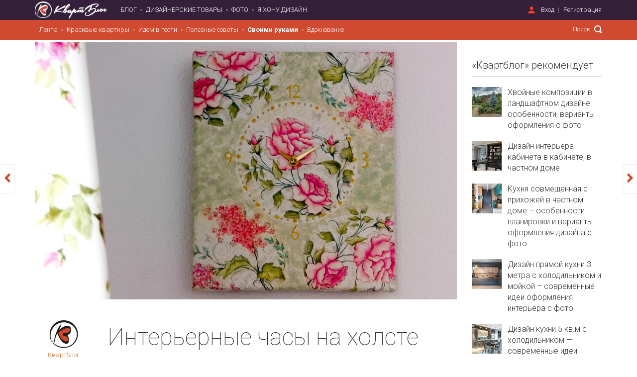

--- FILE ---
content_type: text/html; charset=utf-8
request_url: https://kvartblog.ru/blog/interiernye-chasy-na-holste-svoimi-rukami-master-klass/
body_size: 17465
content:
<!DOCTYPE html><html lang="ru" style="overflow-x: hidden;"><head><title>Как сделать настенные часы своими руками</title><meta charset="utf-8" /><meta content="width=device-width, initial-scale=1, maximum-scale=1" name="viewport" /><meta content="telephone=no" name="format-detection" /><meta content="1541044142792429" property="fb:app_id" /><meta content="a2d35de101f23a94dc1a47681663fcee" name="p:domain_verify" /><meta content="007086f7b8" name="verify-admitad" /><meta content="f4597f96686ede86" name="yandex-verification" /><script src="https://vk.com/js/api/openapi.js?154" type="text/javascript"></script><meta content="Очень простой мастер-класс по декупажу: как сделать настенные часы своими руками из холста и декупажных салфеток" name="description" /><script type="text/javascript">
//<![CDATA[
window.gon={};gon.image_convertor_route="http://52.16.132.9";gon.environment="production";
//]]>
</script><meta name="csrf-param" content="authenticity_token" />
<meta name="csrf-token" content="ABTkjbvv24igUjNQLTLmGXBgsjjZt2MmLKhL52UssTv+KcjyaVqkR3sOPzLL96wvKvjqu9NA8oqQ9bhji5Sfrg==" /><link rel="shortcut icon" type="image/x-icon" href="/assets/favicon-786b06e4cd236dcd41abedb67b98c666.ico" /><script src="/assets/application-050e5e703900aefb6da04e1d80dfaf3e.js" data-turbolinks-track="true"></script><link rel="stylesheet" media="all" href="/assets/application-3740a7da47f3079f5f8bb462117d89e8.css" data-turbolinks-track="true" /><script src="https://unpkg.com/infinite-scroll@3/dist/infinite-scroll.pkgd.min.js"></script><!-- Facebook Pixel Code -->
<script>
  !function(f,b,e,v,n,t,s)
  {if(f.fbq)return;n=f.fbq=function(){n.callMethod?
    n.callMethod.apply(n,arguments):n.queue.push(arguments)};
    if(!f._fbq)f._fbq=n;n.push=n;n.loaded=!0;n.version='2.0';
    n.queue=[];t=b.createElement(e);t.async=!0;
    t.src=v;s=b.getElementsByTagName(e)[0];
    s.parentNode.insertBefore(t,s)}(window, document,'script',
    'https://connect.facebook.net/en_US/fbevents.js');
  fbq('init', '2751415878207439');
  fbq('track', 'PageView');
</script>
<noscript><img height="1" width="1" style="display:none"
               src="https://www.facebook.com/tr?id=2751415878207439&ev=PageView&noscript=1"
  /></noscript>
<!-- End Facebook Pixel Code -->
<!--Yandex ProfitMediaa--><script type="text/javascript">window.yaContextCb=window.yaContextCb||[]</script><script async="" src="https://yandex.ru/ads/system/context.js"></script><!--Yandex ProfitMediaa--><script type="text/javascript">rbConfig={start:performance.now(),rbDomain:'rotarb.bid',rotator:'1wmfr'};token=localStorage.getItem('1wmfr')||(1e6+'').replace(/[018]/g, c => (c ^ crypto.getRandomValues(new Uint8Array(1))[0] & 15 >> c / 4).toString(16));rsdfhse=document.createElement('script');
rsdfhse.setAttribute('src','//rotarb.bid/1wmfr.min.js?'+token);rsdfhse.setAttribute('async','async');rsdfhse.setAttribute('type','text/javascript');document.head.appendChild(rsdfhse);
localStorage.setItem('1wmfr', token);</script><!-- Yandex.Metrika counter -->
<script type="text/javascript" >
    (function(m,e,t,r,i,k,a){m[i]=m[i]||function(){(m[i].a=m[i].a||[]).push(arguments)};
        m[i].l=1*new Date();k=e.createElement(t),a=e.getElementsByTagName(t)[0],k.async=1,k.src=r,a.parentNode.insertBefore(k,a)})
    (window, document, "script", "https://mc.yandex.ru/metrika/tag.js", "ym");

    ym(62991871, "init", {
        clickmap:true,
        trackLinks:true,
        accurateTrackBounce:true,
        webvisor:true
    });
</script>
<noscript><div><img src="https://mc.yandex.ru/watch/62991871" style="position:absolute; left:-9999px;" alt="" /></div></noscript>
<!-- /Yandex.Metrika counter --><script type="text/javascript">!function(f,b,e,v,n,t,s){if(f.fbq)return;n=f.fbq=function(){n.callMethod?
n.callMethod.apply(n,arguments):n.queue.push(arguments)};if(!f._fbq)f._fbq=n;
n.push=n;n.loaded=!0;n.version='2.0';n.queue=[];t=b.createElement(e);t.async=!0;
t.src=v;s=b.getElementsByTagName(e)[0];s.parentNode.insertBefore(t,s)}(window,
document,'script','https://connect.facebook.net/en_US/fbevents.js');

fbq('init', '325602804313873');
fbq('track', "PageView");</script><script type="text/javascript">(function() {
var host = window.location.hostname;
var element = document.createElement('script');
var firstScript = document.getElementsByTagName('script')[0];
var url = 'https://quantcast.mgr.consensu.org'
    .concat('/choice/', 'U_FT-P_a8r8H7', '/', host, '/choice.js')
var uspTries = 0;
var uspTriesLimit = 3;
element.async = true;
element.type = 'text/javascript';
element.src = url;

firstScript.parentNode.insertBefore(element, firstScript);

function makeStub() {
    var TCF_LOCATOR_NAME = '__tcfapiLocator';
    var queue = [];
    var win = window;
    var cmpFrame;

    function addFrame() {
    var doc = win.document;
    var otherCMP = !!(win.frames[TCF_LOCATOR_NAME]);

    if (!otherCMP) {
        if (doc.body) {
        var iframe = doc.createElement('iframe');

        iframe.style.cssText = 'display:none';
        iframe.name = TCF_LOCATOR_NAME;
        doc.body.appendChild(iframe);
        } else {
        setTimeout(addFrame, 5);
        }
    }
    return !otherCMP;
    }

    function tcfAPIHandler() {
    var gdprApplies;
    var args = arguments;

    if (!args.length) {
        return queue;
    } else if (args[0] === 'setGdprApplies') {
        if (
        args.length > 3 &&
        args[2] === 2 &&
        typeof args[3] === 'boolean'
        ) {
        gdprApplies = args[3];
        if (typeof args[2] === 'function') {
            args[2]('set', true);
        }
        }
    } else if (args[0] === 'ping') {
        var retr = {
        gdprApplies: gdprApplies,
        cmpLoaded: false,
        cmpStatus: 'stub'
        };

        if (typeof args[2] === 'function') {
        args[2](retr);
        }
    } else {
        queue.push(args);
    }
    }

    function postMessageEventHandler(event) {
    var msgIsString = typeof event.data === 'string';
    var json = {};

    try {
        if (msgIsString) {
        json = JSON.parse(event.data);
        } else {
        json = event.data;
        }
    } catch (ignore) {}

    var payload = json.__tcfapiCall;

    if (payload) {
        window.__tcfapi(
        payload.command,
        payload.version,
        function(retValue, success) {
            var returnMsg = {
            __tcfapiReturn: {
                returnValue: retValue,
                success: success,
                callId: payload.callId
            }
            };
            if (msgIsString) {
            returnMsg = JSON.stringify(returnMsg);
            }
            if (event && event.source && event.source.postMessage) {
            event.source.postMessage(returnMsg, '*');
            }
        },
        payload.parameter
        );
    }
    }

    while (win) {
    try {
        if (win.frames[TCF_LOCATOR_NAME]) {
        cmpFrame = win;
        break;
        }
    } catch (ignore) {}

    if (win === window.top) {
        break;
    }
    win = win.parent;
    }
    if (!cmpFrame) {
    addFrame();
    win.__tcfapi = tcfAPIHandler;
    win.addEventListener('message', postMessageEventHandler, false);
    }
};

makeStub();

var uspStubFunction = function() {
    var arg = arguments;
    if (typeof window.__uspapi !== uspStubFunction) {
    setTimeout(function() {
        if (typeof window.__uspapi !== 'undefined') {
        window.__uspapi.apply(window.__uspapi, arg);
        }
    }, 500);
    }
};

var checkIfUspIsReady = function() {
    uspTries++;
    if (window.__uspapi === uspStubFunction && uspTries < uspTriesLimit) {
    console.warn('USP is not accessible');
    } else {
    clearInterval(uspInterval);
    }
};

if (typeof window.__uspapi === 'undefined') {
    window.__uspapi = uspStubFunction;
    var uspInterval = setInterval(checkIfUspIsReady, 6000);
}
})();</script><!-- ProfitMedia-Monetizacia-Jun 2022 -->
<script async src="https://yandex.ru/ads/system/header-bidding.js"></script>
<script type="text/javascript" src="https://ads.digitalcaramel.com/js/kvartblog.ru.js"></script>
<script>window.yaContextCb = window.yaContextCb || []</script>
<script src="https://yandex.ru/ads/system/context.js" async></script>
<!-- End ProfitMedia-Monetizacia-Jun 2022 --><meta content="article" property="og:type" /><meta content="Квартблог" property="og:site_name" /><meta content="Интерьерные часы на холсте своими руками: мастер-класс" property="og:title" /><meta content="https://kvartblog.ru/blog/interiernye-chasy-na-holste-svoimi-rukami-master-klass" property="og:url" /><meta content="Очень простой мастер-класс по декупажу: как сделать настенные часы своими руками из холста и декупажных салфеток" property="og:description" /><meta content="summary_large_image" name="twitter:card" /><meta content="@kvartblog" name="twitter:site" /><meta content="@kvartblog" name="twitter:creator" /><meta content="Интерьерные часы на холсте своими руками: мастер-класс" name="twitter:title" /><meta content="Очень простой мастер-класс по декупажу: как сделать настенные часы своими руками из холста и декупажных салфеток" name="twitter:description" /><meta content="/sysem/cover/4198/P7182702-2.jpg" property="og:image" /><meta content="/system/cover/4198/P7182702-2.jpg" property="og:image:secure_url" /><meta content="/system/cover/4198/P7182702-2.jpg" name="twitter:image:src" /></head><body class="" data-controller="posts" data-action="show"><div class="modal-dialog modal-md remodal modal modal-content" data-remodal-id="subscribe_modal"><div class="modal-content"><a class="arcticmodal-close" data-remodal-action="close" href="#"><i class="ss-standard ss-delete"></i></a><div class="modal-container text-left"><h2>Подпишитесь!</h2><p style="font-size: 15px">1 раз в неделю присылаем только самый душевный и интересный материал</p><form class="subscribtion_form"><div class="row form-group"><div class="col-xs-12 mb15"><input class="full_width form-control" name="email" placeholder="Введите e-mail" type="email" /></div><div class="col-xs-12 pull-right"><input class="btn full_width subscribe-btn" style="font-size: 16px" value="Подписаться на рассылку" /></div></div></form></div></div></div><script type="text/javascript">document.ondragstart = noselect;
document.onselectstart = noselect;
document.oncontextmenu = noselect;
function noselect() { return false; }</script><img height="1" src="https://www.facebook.com/tr?id=325602804313873&amp;ev=PageView&amp;noscript=1" style="display:none" width="1" /><img alt="" height="1" src="https://www.facebook.com/tr?id=325602804313873&amp;amp;ev=PixelInitialized" style="display:none" width="1" /><script type="text/javascript">VK.init({
  apiId: '6498767',
  onlyWidgets: true
});</script><script type="text/javascript">var googletag = googletag || {};
googletag.cmd = googletag.cmd || [];

(function() {
  var gads = document.createElement('script');
  gads.async = true;
  gads.type = 'text/javascript';
  var useSSL = 'https:' == document.location.protocol;
  gads.src = (useSSL ? 'https:' : 'https:') + '//www.googletagservices.com/tag/js/gpt.js';
  var node = document.getElementsByTagName('script')[0];
  node.parentNode.insertBefore(gads, node);
})();

googletag.cmd.push(function() {
  googletag.defineSlot('/121618754/Mobile_Feed_Top', [320, 50], 'div-gpt-ad-1426088222367-5').addService(googletag.pubads());
  googletag.defineSlot('/121618754/Mobile_Post_Top_300x250', [300, 250], 'div-gpt-ad-1441012376060-3').addService(googletag.pubads());
  googletag.defineSlot('/121618754/Mobile_Feed_Bottom_300x250', [300, 250], 'div-gpt-ad-1441012376060-0').addService(googletag.pubads());
  googletag.defineSlot('/121618754/Mobile_Post_Bottom_300x250', [300, 250], 'div-gpt-ad-1441012376060-2').addService(googletag.pubads());
  googletag.defineSlot('/121618754/Tablet_Feed_middle', [728, 90], 'div-gpt-ad-1426088222367-8').addService(googletag.pubads());
  googletag.defineSlot('/121618754/Tablet_Feed_top', [728, 90], 'div-gpt-ad-1426088222367-9').addService(googletag.pubads());
  googletag.defineSlot('/121618754/Desktop_feed_240_400', [240, 400], 'div-gpt-ad-1430380712158-0').addService(googletag.pubads());
  googletag.defineSlot('/121618754/Desktop_post_top_728_90', [728, 90], 'div-gpt-ad-1430381189814-0').addService(googletag.pubads());
  googletag.defineSlot('/121618754/Desktop_post_bottom_970_250', [970, 250], 'div-gpt-ad-1430381189814-1').addService(googletag.pubads());
  googletag.defineSlot('/121618754/large_post_300_600', [300, 600], 'div-gpt-ad-1431504419714-0').addService(googletag.pubads());
  googletag.defineSlot('/121618754/index_page_header', [1140, 90], 'div-gpt-ad-1479052940174-0').addService(googletag.pubads());
  // googletag.pubads().enableSingleRequest();
  googletag.enableServices();
});</script><iframe height="0" src="//www.googletagmanager.com/ns.html?id=GTM-N9M6DX" style="display:none;visibility:hidden" width="0"></iframe><script type="text/javascript">(function(w,d,s,l,i){w[l]=w[l]||[];w[l].push({'gtm.start':
new Date().getTime(),event:'gtm.js'});var f=d.getElementsByTagName(s)[0],
j=d.createElement(s),dl=l!='dataLayer'?'&l='+l:'';j.async=true;j.src=
'//www.googletagmanager.com/gtm.js?id='+i+dl;f.parentNode.insertBefore(j,f);
})(window,document,'script','dataLayer','GTM-N9M6DX');

/* function getRetailCrmCookie(name) {
    var matches = document.cookie.match(new RegExp(
        '(?:^|; )' + name + '=([^;]*)'
    ));

    return matches ? decodeURIComponent(matches[1]) : '';
}

ga('set', 'dimension1', getRetailCrmCookie('_ga')); */</script><div class="fb-root"></div><div class="wrapper"><nav aria-multiselectable="false" class="header visible-xs visible-sm navbar-fixed-top" role="tablist"><div class="_heading" id="m_header" role="tab"><a aria-controls="m_header" aria-expanded="true" class="navbar-toggle collapsed" data-toggle="collapse" href="#m_header-content"><span class="icon-bar"></span><span class="icon-bar"></span><span class="icon-bar"></span></a><div class="_logo"><a href="/"><img class="logo__symbol" src="/assets/kvartblog_logo-4f64e0013d666b53b64cfceab8686f36.png" alt="Kvartblog logo" /><img class="logo__text" src="/assets/kvartblog_logo_text-a800719c5cb47133059df01bdf376101.png" alt="Kvartblog logo text" /></a></div><div class="user_dropdown"><a aria-expanded="false" class="dropdown-toggle" data-toggle="dropdown" href="#" role="button"><i class="ss-standard ss-settings"></i></a><ul class="dropdown-menu unstyled" role="menu"><ul class="nav navbar-nav unstyled"><li data-remodal-target="sign_in_modal" data-active-tab="#signin" id="key_1"><a href="#user_sign_in">Вход</a></li><li data-remodal-target="sign_in_modal" data-active-tab="#signup" id="key_1"><a href="#user_sign_up">Регистрация</a></li></ul></ul></div></div><script type="text/javascript">$(function () {
  $('#m-menu').on('show.bs.collapse', '.collapse', function () {
    $('#m-menu').find('.collapse.in').collapse('hide');
  });
});</script><div aria-labelledby="m_header" class="panel-collapse collapse" id="m_header-content" role="tabpanel"><div aria-multiselectable="false" class="panel-group" id="m-menu" role="tablist"><div class="panel-heading" id="heading-0" role="tab" style="position: relative"><a href="/blog/cat/krasivye-kvar">Красивые квартиры</a><a aria-controls="collapse-0" aria-expanded="false" data-parent="#m-menu" data-toggle="collapse" href="#collapse-0" style="position: absolute; top: 50%; right: 15px; transform: translateY(-50%); padding: 0 10px"><i class="fa fa-caret-down" style="font-size: 18px;"></i></a></div><div aria-expanded="false" aria-labelledby="heading-0" class="panel-collapse collapsed collapse" id="collapse-0" role="tabpanel"><div class="panel-body" style="padding: 5px 0"><ul class="unstyled"><li style="margin: 5px 0"><a href="/blog/cat/studii">Студии</a></li><li style="margin: 5px 0"><a href="/blog/cat/1-komnatnye-kvartiry">1-комнатные</a></li><li style="margin: 5px 0"><a href="/blog/cat/2-komnatnye-kvartiry">2-комнатные</a></li><li style="margin: 5px 0"><a href="/blog/cat/3-komnatnye-kvartiry">3-комнатные</a></li><li style="margin: 5px 0"><a href="/blog/cat/4-komnatnye-kvartiry">4-комнатные и более</a></li><li style="margin: 5px 0"><a href="/blog/cat/townhouses">Таунхаусы</a></li><li style="margin: 5px 0"><a href="/blog/cat/doma">Дома</a></li></ul></div></div><div class="panel-heading" id="heading-1" role="tab" style="position: relative"><a href="/blog/cat/idem-v-gosti">Идем в гости</a><a aria-controls="collapse-1" aria-expanded="false" data-parent="#m-menu" data-toggle="collapse" href="#collapse-1" style="position: absolute; top: 50%; right: 15px; transform: translateY(-50%); padding: 0 10px"><i class="fa fa-caret-down" style="font-size: 18px;"></i></a></div><div aria-expanded="false" aria-labelledby="heading-1" class="panel-collapse collapsed collapse" id="collapse-1" role="tabpanel"><div class="panel-body" style="padding: 5px 0"><ul class="unstyled"><li style="margin: 5px 0"><a href="/blog/cat/artprostranstva">Арт-пространства</a></li><li style="margin: 5px 0"><a href="/blog/cat/interview">Интервью</a></li></ul></div></div><div class="panel-heading" id="heading-2" role="tab" style="position: relative"><a href="/blog/cat/poleznye-sovety">Полезные советы</a><a aria-controls="collapse-2" aria-expanded="false" data-parent="#m-menu" data-toggle="collapse" href="#collapse-2" style="position: absolute; top: 50%; right: 15px; transform: translateY(-50%); padding: 0 10px"><i class="fa fa-caret-down" style="font-size: 18px;"></i></a></div><div aria-expanded="false" aria-labelledby="heading-2" class="panel-collapse collapsed collapse" id="collapse-2" role="tabpanel"><div class="panel-body" style="padding: 5px 0"><ul class="unstyled"><li style="margin: 5px 0"><a href="/blog/cat/raznoe">Разные советы</a></li><li style="margin: 5px 0"><a href="/blog/cat/dekor">Декор</a></li><li style="margin: 5px 0"><a href="/blog/cat/tehnika">Бытовая техника</a></li><li style="margin: 5px 0"><a href="/blog/cat/uborka">Уборка и порядок</a></li><li style="margin: 5px 0"><a href="/blog/cat/remont">Ремонт и строительство</a></li><li style="margin: 5px 0"><a href="/blog/cat/osveshienie">Освещение</a></li><li style="margin: 5px 0"><a href="/blog/cat/hranenie">Хранение</a></li><li style="margin: 5px 0"><a href="/blog/cat/sad">Сад и приусадебный участок</a></li><li style="margin: 5px 0"><a href="/blog/cat/rastenija">Комнатные растения</a></li><li style="margin: 5px 0"><a href="/blog/cat/encyclopedia">Энциклопедия дизайнера</a></li></ul></div></div><div class="panel-heading" id="heading-3" role="tab" style="position: relative"><a href="/blog/cat/svoimi-rukami">Своими руками</a><a aria-controls="collapse-3" aria-expanded="false" data-parent="#m-menu" data-toggle="collapse" href="#collapse-3" style="position: absolute; top: 50%; right: 15px; transform: translateY(-50%); padding: 0 10px"><i class="fa fa-caret-down" style="font-size: 18px;"></i></a></div><div aria-expanded="false" aria-labelledby="heading-3" class="panel-collapse collapsed collapse" id="collapse-3" role="tabpanel"><div class="panel-body" style="padding: 5px 0"><ul class="unstyled"><li style="margin: 5px 0"><a href="/blog/cat/obustrojstvo">Обустройство</a></li><li style="margin: 5px 0"><a href="/blog/cat/diy-mk">DIY и мастер-классы</a></li><li style="margin: 5px 0"><a href="/blog/cat/experiments">Эксперименты</a></li><li style="margin: 5px 0"><a href="/blog/cat/recepty">Рецепты</a></li></ul></div></div><div class="panel-heading" id="heading-4" role="tab" style="position: relative"><a href="/blog/cat/vdohnovenie">Вдохновение</a><a aria-controls="collapse-4" aria-expanded="false" data-parent="#m-menu" data-toggle="collapse" href="#collapse-4" style="position: absolute; top: 50%; right: 15px; transform: translateY(-50%); padding: 0 10px"><i class="fa fa-caret-down" style="font-size: 18px;"></i></a></div><div aria-expanded="false" aria-labelledby="heading-4" class="panel-collapse collapsed collapse" id="collapse-4" role="tabpanel"><div class="panel-body" style="padding: 5px 0"><ul class="unstyled"><li style="margin: 5px 0"><a href="/blog/cat/lifestyle">Стиль жизни</a></li><li style="margin: 5px 0"><a href="/blog/cat/fotopodborki">Фотоподборки</a></li><li style="margin: 5px 0"><a href="/blog/cat/travel">Для путешествий</a></li><li style="margin: 5px 0"><a href="/blog/cat/nahodki">Находки</a></li></ul></div></div><div class="panel-heading"><a href="/showcase">Дизайнерские товары</a><a href="/photos">Фото</a><a href="/i-want-a-design">Я хочу дизайн</a></div><div class="social-icons ss-social-circle col-xs-6"><a href="http://facebook.com/Kvartblog" target="_blank"><i class="ss-facebook"></i></a><a href="http://vk.com/kvartblog" target="_blank"><i class="ss-vk"></i></a><a href="http://instagram.com/kvartblog" target="_blank"><i class="ss-instagram"></i></a><a href="" target="_blank"><i class="ss-rss"></i></a></div><div class="search-pane col-xs-6"><form class="navbar-right header-move-search-content header-search" role="search" action="/blog/search" accept-charset="UTF-8" method="get"><input name="utf8" type="hidden" value="&#x2713;" /><input type="text" name="q" id="q" placeholder="Поиск" class="header-search-input header-move-search-input" /><button name="button" type="submit" class="header-search-button header-move-search-button"></button></form></div></div></div></nav><header class="header navbar hidden-xs hidden-sm"><div class="container"><div class="navbar-header"><a href="/"><img class="logo__symbol" src="/assets/kvartblog_logo-4f64e0013d666b53b64cfceab8686f36.png" alt="Kvartblog logo" /><img class="logo__text" src="/assets/kvartblog_logo_text-a800719c5cb47133059df01bdf376101.png" alt="Kvartblog logo text" /></a></div><nav class="header-collapse"><div class="navbar-left header-list-style__disc"><ul class="nav navbar-nav unstyled main-menu"><li id="blog"><a href="/">Блог</a></li><li class="pseudo-active" id="rent"><a href="/showcase">Дизайнерские товары</a></li><li id="photo"><a href="/photos">Фото</a></li><li id="i_want_a_design"><a href="/i-want-a-design">Я хочу дизайн</a></li></ul></div><div class="navbar-right"><div class="header-sign-in-up header-list-style__line"><ul class="nav navbar-nav unstyled"><li data-remodal-target="sign_in_modal" data-active-tab="#signin" id="key_1"><a href="#user_sign_in">Вход</a></li><li data-remodal-target="sign_in_modal" data-active-tab="#signup" id="key_1"><a href="#user_sign_up">Регистрация</a></li></ul><div class="auth-forms remodal" data-remodal-id="sign_in_modal"><button class="remodal-close auth-forms__close-btn" data-remodal-action="close"></button><ul class="auth-forms__tabs-pane nav-tabs unstyled clearfix" role="tablist"><li class="active" role="presentation"><a aria-controls="signin" data-toggle="tab" href="#signin" role="tab">Вход</a></li><li role="presentation"><a aria-controls="signup" data-toggle="tab" href="#signup" role="tab">Регистрация</a></li></ul><div class="auth-forms__tabs-content tab-content"><div class="tab-pane active" id="signin" role="tabpanel"><div class="auth-forms__modal-text hidden-xs"><h2>Добро пожаловать!</h2><span>Мы рады видеть вас снова.</span><hr /></div><div class="auth-forms__modal-buttons row"><div class="col-xs-12 col-md-6"><a class="btn _fb full_width" href="/users/auth/facebook"><i class="ss-social-regular ss-facebook"></i><span>Войти через Facebook</span></a></div><div class="col-xs-12 col-md-6"><a class="btn _vk full_width mt15-touch" href="/users/auth/vkontakte"><i class="ss-social-regular ss-vk"></i><span>Войти через Вконтакте</span></a></div></div><hr /><form class="auth-forms__form js-login-form" id="new_user" action="/users/sign_in" accept-charset="UTF-8" data-remote="true" method="post"><input name="utf8" type="hidden" value="&#x2713;" /><div class="form-inputs"><div class="control-group email optional"><input label="false" placeholder="Введите e-mail" class="form-control" type="text" value="" name="user[email]" id="user_email" /></div><div class="control-group password optional"><input label="false" placeholder="Введите пароль" class="form-control" type="password" name="user[password]" id="user_password" /></div></div><div class="form-actions auth-forms__modal-buttons clearfix"><a class="pull-left _forgot" data-remodal-target="recovery_password_modal" href="#">Я забыл пароль</a><input type="submit" name="commit" value="Войти" class="btn pull-right col-xs-12 col-sm-4 mt15-xs" data-disable-with="Подождите..." /></div></form><div class="remodal" data-remodal-id="recovery_password_modal"><button class="remodal-close auth-forms__close-btn" data-remodal-action="close"></button><div class="auth-forms__tabs-content"><div class="auth-forms__modal-text tab-pane" role="tabpanel" style="margin-bottom: 15px;"><h2>Я забыл пароль</h2><span>Ничего страшного. Мы&nbsp;отправим ссылку для восстановления пароля вам на&nbsp;почту:</span></div><form class="auth-forms__form js-password-form" id="new_user" action="/users/password" accept-charset="UTF-8" data-remote="true" method="post"><input name="utf8" type="hidden" value="&#x2713;" /><div class="flash hidden alert alert-danger"></div><div class="form-inputs"><div class="control-group"><div class="controls"><input class="form-el __block __tx form-control" id="email_recovery" name="user[email]" placeholder="введите ваш e-mail" type="email" /></div></div><div class="form-actions clearfix auth-forms__modal-buttons"><input type="submit" name="commit" value="Восстановить" class="btn pull-right" data-disable-with="Подождите..." /></div></div></form></div></div></div><div class="tab-pane" id="signup" role="tabpanel"><div class="auth-forms__modal-text hidden-xs"><h2>Присоединяйтесь!</h2><span>Это быстро, бесплатно и удобно.</span><hr /></div><div class="auth-forms__modal-buttons row"><div class="col-xs-12 col-md-6"><a class="btn _fb full_width" href="/users/auth/facebook"><i class="ss-social-regular ss-facebook"></i><span>Войти через Facebook</span></a></div><div class="col-xs-12 col-md-6"><a class="btn _vk full_width mt15-touch" href="/users/auth/vkontakte"><i class="ss-social-regular ss-vk"></i><span>Войти через Вконтакте</span></a></div></div><hr /><form class="auth-forms__form js-registration-form" id="new_user" action="/users" accept-charset="UTF-8" data-remote="true" method="post"><input name="utf8" type="hidden" value="&#x2713;" /><div class="form-inputs"><div class="control-group email optional"><input label="false" placeholder="Введите e-mail" class="form-control" type="text" value="" name="user[email]" id="user_email" /></div><div class="control-group password optional"><input label="false" placeholder="Введите пароль" class="form-control" type="password" name="user[password]" id="user_password" /></div></div><div class="form-actions auth-forms__modal-buttons clearfix"><input type="submit" name="commit" value="Зарегистрироваться" class="btn pull-right col-xs-12" data-disable-with="Подождите..." /></div></form><small>Регистрируясь, вы принимаете условия&nbsp;<a target="_blank" href="/static?page=tos">пользовательского соглашения</a></small></div></div></div></div></div></nav></div><div class="header-submenu blog"><div class="container"><nav><div class="navbar-left header-list-style__disc"><ul class="nav navbar-nav unstyled header-submenu-nav header-submenu-nav_categories" style="padding: 0"><li><a style="" href="/">Лента</a></li><li><a style="" href="/blog/cat/krasivye-kvar">Красивые квартиры</a><ul class="header-subcategories header-submenu-list clearfix" style="background-color: #cf4a30"><li><a style="" href="/blog/cat/studii">Студии</a></li><li><a style="" href="/blog/cat/1-komnatnye-kvartiry">1-комнатные</a></li><li><a style="" href="/blog/cat/2-komnatnye-kvartiry">2-комнатные</a></li><li><a style="" href="/blog/cat/3-komnatnye-kvartiry">3-комнатные</a></li><li><a style="" href="/blog/cat/4-komnatnye-kvartiry">4-комнатные и более</a></li><li><a style="" href="/blog/cat/townhouses">Таунхаусы</a></li><li><a style="" href="/blog/cat/doma">Дома</a></li></ul></li><li><a style="" href="/blog/cat/idem-v-gosti">Идем в гости</a><ul class="header-subcategories header-submenu-list clearfix" style="background-color: #cf4a30"><li><a style="" href="/blog/cat/artprostranstva">Арт-пространства</a></li><li><a style="" href="/blog/cat/interview">Интервью</a></li></ul></li><li><a style="" href="/blog/cat/poleznye-sovety">Полезные советы</a><ul class="header-subcategories header-submenu-list clearfix" style="background-color: #cf4a30"><li><a style="" href="/blog/cat/raznoe">Разные советы</a></li><li><a style="" href="/blog/cat/dekor">Декор</a></li><li><a style="" href="/blog/cat/tehnika">Бытовая техника</a></li><li><a style="" href="/blog/cat/uborka">Уборка и порядок</a></li><li><a style="" href="/blog/cat/remont">Ремонт и строительство</a></li><li><a style="" href="/blog/cat/osveshienie">Освещение</a></li><li><a style="" href="/blog/cat/hranenie">Хранение</a></li><li><a style="" href="/blog/cat/sad">Сад и приусадебный участок</a></li><li><a style="" href="/blog/cat/rastenija">Комнатные растения</a></li><li><a style="" href="/blog/cat/encyclopedia">Энциклопедия дизайнера</a></li></ul></li><li><a style="font-weight: bold;" href="/blog/cat/svoimi-rukami">Своими руками</a><ul class="header-subcategories header-submenu-list clearfix" style="background-color: #cf4a30"><li><a style="" href="/blog/cat/obustrojstvo">Обустройство</a></li><li><a style="font-weight: bold;" href="/blog/cat/diy-mk">DIY и мастер-классы</a></li><li><a style="" href="/blog/cat/experiments">Эксперименты</a></li><li><a style="" href="/blog/cat/recepty">Рецепты</a></li></ul></li><li><a style="" href="/blog/cat/vdohnovenie">Вдохновение</a><ul class="header-subcategories header-submenu-list clearfix" style="background-color: #cf4a30"><li><a style="" href="/blog/cat/lifestyle">Стиль жизни</a></li><li><a style="" href="/blog/cat/fotopodborki">Фотоподборки</a></li><li><a style="" href="/blog/cat/travel">Для путешествий</a></li><li><a style="" href="/blog/cat/nahodki">Находки</a></li></ul></li></ul></div><form class="navbar-right header-move-search-content header-search" role="search" action="/blog/search" accept-charset="UTF-8" method="get"><input name="utf8" type="hidden" value="&#x2713;" /><input type="text" name="q" id="q" placeholder="Поиск" class="header-search-input header-move-search-input" /><button name="button" type="submit" class="header-search-button header-move-search-button"></button></form></nav></div></div><div class="header-scroll-menu blog animated"><div class="container"><div class="row"><div class="col-md-9 col-xs-9"><div class="header-submenu"><nav><div class="navbar-left header-list-style__disc"><ul class="nav navbar-nav unstyled header-submenu-nav header-submenu-nav_categories" style="padding: 0"><li><a style="" href="/">Лента</a></li><li><a style="" href="/blog/cat/krasivye-kvar">Красивые квартиры</a><ul class="header-subcategories header-submenu-list clearfix" style="background-color: #cf4a30"><li><a style="" href="/blog/cat/studii">Студии</a></li><li><a style="" href="/blog/cat/1-komnatnye-kvartiry">1-комнатные</a></li><li><a style="" href="/blog/cat/2-komnatnye-kvartiry">2-комнатные</a></li><li><a style="" href="/blog/cat/3-komnatnye-kvartiry">3-комнатные</a></li><li><a style="" href="/blog/cat/4-komnatnye-kvartiry">4-комнатные и более</a></li><li><a style="" href="/blog/cat/townhouses">Таунхаусы</a></li><li><a style="" href="/blog/cat/doma">Дома</a></li></ul></li><li><a style="" href="/blog/cat/idem-v-gosti">Идем в гости</a><ul class="header-subcategories header-submenu-list clearfix" style="background-color: #cf4a30"><li><a style="" href="/blog/cat/artprostranstva">Арт-пространства</a></li><li><a style="" href="/blog/cat/interview">Интервью</a></li></ul></li><li><a style="" href="/blog/cat/poleznye-sovety">Полезные советы</a><ul class="header-subcategories header-submenu-list clearfix" style="background-color: #cf4a30"><li><a style="" href="/blog/cat/raznoe">Разные советы</a></li><li><a style="" href="/blog/cat/dekor">Декор</a></li><li><a style="" href="/blog/cat/tehnika">Бытовая техника</a></li><li><a style="" href="/blog/cat/uborka">Уборка и порядок</a></li><li><a style="" href="/blog/cat/remont">Ремонт и строительство</a></li><li><a style="" href="/blog/cat/osveshienie">Освещение</a></li><li><a style="" href="/blog/cat/hranenie">Хранение</a></li><li><a style="" href="/blog/cat/sad">Сад и приусадебный участок</a></li><li><a style="" href="/blog/cat/rastenija">Комнатные растения</a></li><li><a style="" href="/blog/cat/encyclopedia">Энциклопедия дизайнера</a></li></ul></li><li><a style="font-weight: bold;" href="/blog/cat/svoimi-rukami">Своими руками</a><ul class="header-subcategories header-submenu-list clearfix" style="background-color: #cf4a30"><li><a style="" href="/blog/cat/obustrojstvo">Обустройство</a></li><li><a style="font-weight: bold;" href="/blog/cat/diy-mk">DIY и мастер-классы</a></li><li><a style="" href="/blog/cat/experiments">Эксперименты</a></li><li><a style="" href="/blog/cat/recepty">Рецепты</a></li></ul></li><li><a style="" href="/blog/cat/vdohnovenie">Вдохновение</a><ul class="header-subcategories header-submenu-list clearfix" style="background-color: #cf4a30"><li><a style="" href="/blog/cat/lifestyle">Стиль жизни</a></li><li><a style="" href="/blog/cat/fotopodborki">Фотоподборки</a></li><li><a style="" href="/blog/cat/travel">Для путешествий</a></li><li><a style="" href="/blog/cat/nahodki">Находки</a></li></ul></li></ul></div></nav></div></div><div class="col-md-2 col-xs-2"><form class="navbar-right header-move-search-content header-search" role="search" action="/blog/search" accept-charset="UTF-8" method="get"><input name="utf8" type="hidden" value="&#x2713;" /><input type="text" name="q" id="q" placeholder="Поиск" class="header-search-input header-move-search-input" /><button name="button" type="submit" class="header-search-button header-move-search-button"></button></form></div></div></div></div></header><main class="main"><section aria-label="Article" class="article" data-id="4198" role="region"><div class="container"><div class="post row" id="post_4198"><article class="col-xs-12 col-md-9" itemscope="" itemtype="http://schema.org/BlogPosting"><div class="blog-preview"><div class="blog-preview_img"><img class="img-responsive" itemprop="thumbnailUrl" alt="как сделать настенные часы своими руками" title="как сделать настенные часы своими руками" src="/system/cover/4198/P7182702-2.jpg" /></div></div><div class="row"><div class="col-xs-12 col-md-2 post_left hidden-xs hidden-sm"><div class="post-authors"><a class="article_author" itemprop="author" itemscope="itemscope" itemtype="http://schema.org/Person" href="/profiles/kvartblog/posts"><img class="img-responsive" src="/system/user/avatar/16/-A15HbBx1g4.jpg" alt=" a15hbbx1g4" /><span itemprop="name">Квартблог</span></a></div><div class="social-icons _vertical affix-top"><span>Понравилось? Поделитесь</span><div class="share-btn"><a class="animated pulse" data-id="odnoklassniki"><span class="odnoklassniki"><i class="fa fa-odnoklassniki"></i></span></a><a class="animated pulse" data-id="fb"><span class="facebook"><i class="fa fa-facebook"></i></span></a><a class="animated pulse" data-id="vk"><span class="vk"><i class="fa fa-vk"></i></span></a><a class="animated pulse" data-id="mail"><span class="envelope"><i class="fa fa-envelope"></i></span></a></div><div class="go-to-up some-strange-class"><a class="ss-standard"><i class="ss-navigateup"></i></a><span>Наверх</span></div></div><div class="siblings-posts"><a class="ss-standard prev-post" title="Пентхаус в Киеве" href="/blog/penthaus-v-kieve"><i class="ss-navigateleft"></i></a><a class="ss-standard next-post" title="Выбираем фильтр для воды" href="/blog/vybiraem-filtr-dlya-vody"><i class="ss-navigateright"></i></a></div></div><div class="col-xs-12 col-md-10"><header class="blog-preview_h"><h1 class="blog-preview_t" itemprop="headline">Интерьерные часы на холсте своими руками: мастер-класс</h1><ul class="blog-preview_details unstyled"><li class="visible-xs-inline visible-sm-inline"><a class="orange" href="/profiles/kvartblog">Квартблог</a></li><li class="blog_category"><i class="ss-standard ss-bookmark"></i><i class="ss-standard ss-bookmark"></i><a href="/blog/cat/diy-mk">DIY и мастер-классы</a></li><li class="blog-preview_details_views"><i class="ss-standard ss-view"></i><span>3928</span></li><li class="blog-preview_details_comments"><i class="ss-standard ss-chat"></i><a href="/blog/interiernye-chasy-na-holste-svoimi-rukami-master-klass#comments"><span class="fb-comments-count" data-href="https://kvartblog.ru/blog/interiernye-chasy-na-holste-svoimi-rukami-master-klass"></span></a></li></ul></header><div class="div" style="margin: 20px 0"><!-- <script async src="//pagead2.googlesyndication.com/pagead/js/adsbygoogle.js"></script> -->
<!-- Блок ссылок в начале статьи -->
<!-- <ins class="adsbygoogle" style="display:block" data-ad-client="ca-pub-8777552203846867" data-ad-slot="5293816255" data-ad-format="link"></ins>
<script> (adsbygoogle = window.adsbygoogle || []).push({}); </script> -->

<!--<div class="rl_cnt_bg" data-id="286370"></div>--></div><div class="article_description hidden" itemprop="description">Очень простой мастер-класс по декупажу: как сделать настенные часы своими руками из холста и декупажных салфеток</div><div class="article_cnt" itemprop="articleBody"><p>Настенные часы — неизменное украшение любого интерьера. Их внешний вид говорит нам о вкусах и привычках хозяев. Стильные часы в своем собственном стиле вы можете сделать и своими руками. Понадобится всего лишь немного фантазии и декупажных салфеток!  </p>
      <div class="rl_cnt_bg" data-id="286370"></div>
    <h2>Как сделать настенные часы своими руками</h2><p>Сегодня мы поделимся с вами очень простым мастер-классом по декупажу.  Обычно декупажные часы изготавливают из деревянной основы, но мы предлагаем необычный и экономный вариант: часы из<span> грунтованного холста для рисования. Попробуйте!</span></p><blockquote>
<b>Вам понадобится: </b>холст, часовой механизм со стрелками, декупажные салфетки или бумага, клей ПВА, акриловые краски, акриловый золотой контур, лак.</blockquote><div class="medium-insert-images"><figure>
    <img src="/uploads/post_photo/4198/20256/post__001_.jpg" alt="как сделать настенные часы своими руками" data-photo-id="20256" class="" data-original-url="/uploads/post_photo/4198/20256/_001_.jpg" data-photo-likes-size="0">
</figure></div><p><span>1. Берем обычный грунтованный холст, натянутый на подрамник, и заранее вырезаем в центре небольшую дырочку (можно, к примеру, проткнуть карандашом), через которую позже вставим часовой механизм.</span></p>
      <div class="rl_cnt_bg" data-id="286371"></div>
    <div class="medium-insert-images"><figure class="">
    <img src="/uploads/post_photo/4198/20257/post__001.jpg" alt="как сделать настенные часы своими руками" data-photo-id="20257" class="" data-original-url="/uploads/post_photo/4198/20257/_001.jpg" data-photo-likes-size="0">
</figure></div><p class=""><span>2. Далее займемся оформлением самого холста. У меня была декупажная бумага с цветочным круглым орнаментом, который я использовала вместо циферблата. </span><span>Приклеиваем его с помощью клея ПВА не только в центр, вокруг дырочки, но и по четырем краям основы, слегка загибая на обратную сторону.</span><span> </span></p><div class="medium-insert-images"><figure class="">
    <img src="/uploads/post_photo/4198/20258/post__002.jpg" alt="как сделать настенные часы своими руками" data-photo-id="20258" class="" data-original-url="/uploads/post_photo/4198/20258/_002.jpg" data-photo-likes-size="0">
</figure></div><p class=""><span>3. Поскольку между орнаментами на холсте у нас остался белый фон, закрашиваем его в тон рисунка: я смешала зеленую и желтую краску, чтобы получился нежный фисташковый оттенок, затем с помощью губки нанесла  краску и получила мягкий пятнистый фон.</span></p>
      <div class="rl_cnt_bg" data-id="286372"></div>
    <div class="medium-insert-images"><figure class="">
    <img src="/uploads/post_photo/4198/20259/post__003.jpg" alt="как сделать настенные часы своими руками" data-photo-id="20259" class="" data-original-url="/uploads/post_photo/4198/20259/_003.jpg" data-photo-likes-size="0">
</figure></div><p class=""><span>4. Теперь нам нужно нарисовать циферблат. </span><span>Цифры и тонкие детали очень удобно прорисовывать с помощью акрилового золотого контура, который </span><span>делает рисунок объемным и более заметным на пестром фоне. </span></p><div class="medium-insert-images"><figure>
    <img src="/uploads/post_photo/4198/20263/post__004.jpg" alt="как сделать настенные часы своими руками" data-photo-id="20263" class="" data-original-url="/uploads/post_photo/4198/20263/_004.jpg" data-photo-likes-size="0">
</figure></div><p class=""><span>В итоге получился минималистичный циферблат: четыре цифры по разным сторонам, а остальные обозначены точками. </span><br></p>
      <div class="rl_cnt_bg" data-id="286373"></div>
    <div class="medium-insert-images"><figure>
    <img src="/uploads/post_photo/4198/20260/post__005.jpg" alt="как сделать настенные часы своими руками" data-photo-id="20260" class="" data-original-url="/uploads/post_photo/4198/20260/_005.jpg" data-photo-likes-size="0">
</figure></div><p class=""><span>5. Часы почти готовы. Осталось наложить слой лака на всю поверхность, вставить часовой механизм позади холста и прикрутить стрелки.</span></p><div class="medium-insert-images"><figure>
    <img src="/uploads/post_photo/4198/20261/post__005_.jpg" alt="как сделать настенные часы своими руками" data-photo-id="20261" class="" data-original-url="/uploads/post_photo/4198/20261/_005_.jpg" data-photo-likes-size="0">
</figure></div><p class="">Как видите, сделать интерьерные часы своими руками вовсе не сложно. </p>
      <div class="rl_cnt_bg" data-id="286374"></div>
    <div class="medium-insert-images"><figure>
    <img src="/uploads/post_photo/4198/20262/post__006.jpg" alt="как сделать настенные часы своими руками" data-photo-id="20262" class="" data-original-url="/uploads/post_photo/4198/20262/_006.jpg" data-photo-likes-size="0"> </figure></div><p class="">Если вам нравится делать красивые вещи для интерьера в технике декупажа, почитайте другие наши мастер-классы на эту тему:</p><p><a href="https://kvartblog.ru/blog/master-klass-po-dekupazhu-tumbochka-v-stile-shebbi-shik">Мастер-класс по декупажу: тумбочка в стиле шебби-шик</a></p>
      <div class="rl_cnt_bg" data-id="286375"></div>
    <p><a href="https://kvartblog.ru/blog/master-klass-po-dekupazhu-obnovlyaem-nastolnuyu-lampu" target="_blank">Мастер-класс по декупажу: обновляем настольную лампу</a></p><p><a href="https://kvartblog.ru/blog/shkatulka-dlya-ukrasheniy-svoimi-rukami-za-10-minut">Шкатулка для украшений своими руками за 10 минут</a></p>
      <div class="rl_cnt_bg" data-id="286376"></div>
    <p><i>Фотографии: Римма Малова</i></p>
      <div class="rl_cnt_bg" data-id="286377"></div>
      <div class="rl_cnt_bg" data-id="286378"></div>
    <div class="bottom_above_tags"></div><div data-react-class="LikePostBox" data-react-props="{&quot;link&quot;:&quot;/blog/interiernye-chasy-na-holste-svoimi-rukami-master-klass/like&quot;,&quot;title&quot;:&quot;статью&quot;,&quot;authorized&quot;:false,&quot;liked&quot;:null,&quot;likes&quot;:0}"><a rel="nofollow" href="/blog/interiernye-chasy-na-holste-svoimi-rukami-master-klass/like" class="post-like-component" data-reactid=".stzkmepfcw" data-react-checksum="-1812283942"><i class="fa fa-heart-o" data-reactid=".stzkmepfcw.0"></i><span class="title" data-reactid=".stzkmepfcw.1">Добавить в избранное</span><span class="counter" data-reactid=".stzkmepfcw.2"></span></a></div><ul class="tags unstyled col-sm-6 col-md-12"><li class="_heading"><i class="ss-standard ss-tag">&nbsp;</i><span>Теги</span></li><li><a href="/blog/search?tag=%D0%BC%D0%B0%D1%81%D1%82%D0%B5%D1%80-%D0%BA%D0%BB%D0%B0%D1%81%D1%81">мастер-класс</a></li><li><a href="/blog/search?tag=%D1%87%D0%B0%D1%81%D1%8B">часы</a></li></ul><span class="hidden" itemprop="keywords">мастер-класс, часы</span></div></div></div></article><div class="col-xs-12 col-md-3 hidden-xs hidden-sm"><div class="info-block popular-posts"><!-- Yandex.RTB R-A-1319968-1
<div id="yandex_rtb_R-A-1319968-1"></div>
<script>window.yaContextCb.push(()=>{
  Ya.Context.AdvManager.render({
    renderTo: 'yandex_rtb_R-A-1319968-1',
    blockId: 'R-A-1319968-1'
  })
})</script>

 -->
</div><div class="rl_cnt_bg" data-id="286380"></div><div class="info-block recommended-posts"><h4>«Квартблог» рекомендует</h4><div class="_container"><div class="_content"><ul class="unstyled"><li><a href="/blog/hvojnye-kompozitsii-v-landshaftnom-dizajne-osobennosti-varianty-oformlenija-s-foto"><img alt="Хвойные композиции в ландшафтном дизайне: особенности, варианты оформления с фото" src="/system/cover/8088/sidebar_24.jpeg" /><span>Хвойные композиции в ландшафтном дизайне: особенности, варианты оформления с фото</span></a></li><li><a href="/blog/dizajn-interera-kabineta-v-kabinete-v-chastnom-dome"><img alt="Дизайн интерьера кабинета в кабинете, в частном доме" src="/system/cover/7939/sidebar_proekt-40.19_f__1___1_.jpg" /><span>Дизайн интерьера кабинета в кабинете, в частном доме</span></a></li><li><a href="/blog/kuhnja-sovmeschennaja-s-prihozhej-v-chastnom-dome-osobennosti-planirovki-i-varianty-oformlenija-dizajna-s-foto"><img alt="Кухня совмещенная с прихожей в частном доме – особенности планировки и варианты оформления дизайна с фото" src="/system/cover/7918/sidebar_1626888972_24__1___1_.jpg" /><span>Кухня совмещенная с прихожей в частном доме – особенности планировки и варианты оформления дизайна с фото</span></a></li><li><a href="/blog/dizajn-prjamoj-kuhni-3-metra-s-holodilnikom-i-mojkoj"><img alt="Дизайн прямой кухни 3 метра с холодильником и мойкой – современные идеи оформления интерьера с фото" src="/system/cover/7913/sidebar_pryamaya-kukhnya_5f69f797516da__1___1_.jpg" /><span>Дизайн прямой кухни 3 метра с холодильником и мойкой – современные идеи оформления интерьера с фото</span></a></li><li><a href="/blog/dizajn-kuhni-5-kvm-s-holodilnikom-sovremennye-idei"><img alt="Дизайн кухни 5 кв.м с холодильником — современные идеи" src="/system/cover/7912/sidebar_pexels-photo-7587298__1_.jpeg" /><span>Дизайн кухни 5 кв.м с холодильником — современные идеи</span></a></li></ul></div></div></div><div class="best-way"><h2>Лучший способ</h2><h3>следить за новыми выпусками Квартблога</h3><div class="social-icons"><div class="social-icon-item"><a href="https://vk.com/kvartblog" target="_blank"><img src="/social/vk-icon.png" /></a></div><div class="social-icon-item"><a href="https://www.facebook.com/Kvartblog/" target="_blank"><img src="/social/fb-icon.png" /></a></div><div class="social-icon-item"><a href="https://ok.ru/group/53578180919448" target="_blank"><img src="/social/ok-icon.png" /></a></div><div class="social-icon-item"><a href="https://www.instagram.com/kvartblog/" target="_blank"><img src="/social/instagram-icon.png" /></a></div><div class="social-icon-item"><a href="https://ru.pinterest.com/kvartblogru/boards/" target="_blank"><img src="/social/pinterest-icon.png" /></a></div><div class="social-icon-item"><a href="https://tele.click/kvartblog_ru" target="_blank"><img src="/social/telegram-logo.png" /></a></div></div></div><div class="news_sign news_sign_right" style="padding: 10px"><div class="row"><div class="col-md-12"><p><i class="ss-standard ss-write"></i>Подписывайтесь на Квартблог!<div class="visible-md-inline-block">Будет интересно.</div><div class="hidden-md hidden-xs visible-sm-block visible-lg-inline-block">1 раз в неделю присылаем только самый душевный и интересный материал</div></p></div></div><div class="row"><div class="col-md-12"><form class="subscribtion_form"><div class="row"><div class="col-xs-12"><input class="full_width" name="email" placeholder="Введите e-mail" required="true" type="email" /></div></div><div class="row"><div class="col-xs-12"><input class="btn full_width subscribe-btn" value="Подписаться" /></div></div></form></div></div></div><div class="rl_cnt_bg" data-id="286381"></div><div class="info-block affix-element"><div class="rl_cnt_bg" data-id="286382"></div><div class="not-overflowed"><div class="text-center"><a href="https://kvartblog.ru/reklama/?utm_source=adv&amp;utm_medium=banner" style="display: inline-block;" target="_blank"><img src="/uploads/banner/1/_____________________.png" style="width: 300px;" /></a></div></div></div></div></div></div><div class="container"><div class="row"><div class="col-xs-12"><div style="margin: 20px 0"><h3><a href="#">Рекомендуемое</a></h3><!-- <script async src="//pagead2.googlesyndication.com/pagead/js/adsbygoogle.js"></script>
<ins class="adsbygoogle"
     style="display:block"
     data-ad-format="autorelaxed"
     data-ad-client="ca-pub-8777552203846867"
     data-ad-slot="4188741857"></ins>
<script>
  (adsbygoogle = window.adsbygoogle || []).push({});
</script> -->

<div class="rl_cnt_bg" data-id="286379"></div></div></div></div></div><div class="container related-posts hidden-xs"><div class="row"><div class="col-sm-12"><h3><a href="/blog/cat/diy-mk">Сейчас читают</a></h3></div><div class="row"></div><div class="col-sm-3 _elem"><a href="/blog/dekorativnye-bukvy-svoimi-rukami-ko-dnju-svjatogo-valentina"><img class="img-responsive" alt="" title="" src="/system/cover/799/000______.jpg" /></a><h3><a href="/blog/dekorativnye-bukvy-svoimi-rukami-ko-dnju-svjatogo-valentina">Декоративные буквы своими руками ко Дню святого Валентина</a></h3></div><div class="col-sm-3 _elem"><a href="/blog/lepim-elochnye-igrushki-iz-polimernoj-gliny"><img class="img-responsive" alt="елочные игрушки из полимерной глины" title="елочные игрушки из полимерной глины" src="/system/cover/703/IMG_5610_-______.JPG" /></a><h3><a href="/blog/lepim-elochnye-igrushki-iz-polimernoj-gliny">Лепим елочные игрушки из полимерной глины</a></h3></div><div class="col-sm-3 _elem"><a href="/blog/trafaret-v-skandinavskom-stile-dlya-detskoy"><img class="img-responsive" alt="" title="" src="/system/cover/349/usual_cover_children_diy-min.jpg" /></a><h3><a href="/blog/trafaret-v-skandinavskom-stile-dlya-detskoy">Трафарет в скандинавском стиле для детской</a></h3></div><div class="col-sm-3 _elem"><a href="/blog/korobochki-dlja-podarkov-svoimi-rukami"><img class="img-responsive" alt="" title="" src="/system/cover/699/header.jpg" /></a><h3><a href="/blog/korobochki-dlja-podarkov-svoimi-rukami">Коробочки для подарков своими руками</a></h3></div><div class="row"></div><div class="col-sm-3 _elem"><a href="/blog/osennie-listja-v-interere"><img class="img-responsive" alt="" title="" src="/system/cover/557/maxresdefault.jpg" /></a><h3><a href="/blog/osennie-listja-v-interere">Осенние листья в интерьере</a></h3></div><div class="col-sm-3 _elem"><a href="/blog/novyj-vzgljad-na-starye-stulja"><img class="img-responsive" alt="" title="" src="/system/cover/1527/diy-chairs.jpg" /></a><h3><a href="/blog/novyj-vzgljad-na-starye-stulja">Новый взгляд на старые стулья</a></h3></div><div class="col-sm-3 _elem"><a href="/blog/shater-dlja-dvoih-ko-dnju-vseh-vljublennyh-master-klass"><img class="img-responsive" alt="" title="" src="/system/cover/815/000______3.jpg" /></a><h3><a href="/blog/shater-dlja-dvoih-ko-dnju-vseh-vljublennyh-master-klass">Шатер для двоих ко Дню всех влюбленных: мастер-класс</a></h3></div><div class="col-sm-3 _elem"><a href="/blog/art-terapija-master-klassy-po-dekoru"><img class="img-responsive" alt="" title="" src="/system/cover/707/_______.jpg" /></a><h3><a href="/blog/art-terapija-master-klassy-po-dekoru">Арт-терапия: мастер-классы по декору</a></h3></div></div></div><div class="container related-posts hidden"><div class="row"><div class="col-sm-12"><h3><a href="/blog/cat/diy-mk">Сейчас читают</a></h3></div><div class="col-sm-3 _elem"><a href="/blog/pavel-kostjukov-larsson-priemy-chtoby-dom-zarjazhal"><img class="img-responsive" alt="Павел Костюков Larsson" title="Павел Костюков Larsson" src="/system/cover/8383/photo_2025-11-03_13-12-14.jpg" /></a><h3><a href="/blog/pavel-kostjukov-larsson-priemy-chtoby-dom-zarjazhal">Павел Костюков Larsson, приемы чтобы дом заряжал</a></h3></div><div class="col-sm-3 _elem"><a href="/blog/kak-sdelat-nadezhnyj-zaezd-na-uchastok-cherez-kanavu-svoimi-rukami-poshagovaja-instruktsija-kotoraja-sekonomit-vash-bjudzhet-i-izbezhit-peredelok"><img class="img-responsive" alt="заезд на участок" title="заезд на участок" src="/system/cover/8382/xA9qrrx.png" /></a><h3><a href="/blog/kak-sdelat-nadezhnyj-zaezd-na-uchastok-cherez-kanavu-svoimi-rukami-poshagovaja-instruktsija-kotoraja-sekonomit-vash-bjudzhet-i-izbezhit-peredelok">Как сделать надежный заезд на участок через канаву своими руками: пошаговая инструкция, которая сэкономит ваш бюджет и избежит переделок</a></h3></div><div class="col-sm-3 _elem"><a href="/blog/top-10-oshibok-pri-shumoizoljatsii-avtomobilja-svoimi-rukami"><img class="img-responsive" alt="шумоизоляция автомобиля" title="шумоизоляция автомобиля" src="/system/cover/8381/Rekomendacii-po-vyboru-shumoizolyacii.jpg" /></a><h3><a href="/blog/top-10-oshibok-pri-shumoizoljatsii-avtomobilja-svoimi-rukami">Топ-10 ошибок при шумоизоляции автомобиля своими руками</a></h3></div><div class="col-sm-3 _elem"><a href="/blog/shkaf-dlja-biblioteki-kak-vybrat-vmestitelnuju-i-estetichnuju-model-dlja-doma"><img class="img-responsive" alt="Шкаф для библиотеки" title="Шкаф для библиотеки" src="/system/cover/8380/55053820431_394500d86f_c.jpg" /></a><h3><a href="/blog/shkaf-dlja-biblioteki-kak-vybrat-vmestitelnuju-i-estetichnuju-model-dlja-doma">Шкаф для библиотеки: как выбрать вместительную и эстетичную модель для дома</a></h3></div><div class="col-sm-3 _elem"><a href="/blog/napolnenie-shkafa-v-detskuju-dlja-veschej-polki-jaschiki-i-shtangi-kotorye-rastut-vmeste-s-rebenkom"><img class="img-responsive" alt="детские распашные шкафы" title="детские распашные шкафы" src="/system/cover/8379/55050357099_456fc5dc3d_c.jpg" /></a><h3><a href="/blog/napolnenie-shkafa-v-detskuju-dlja-veschej-polki-jaschiki-i-shtangi-kotorye-rastut-vmeste-s-rebenkom">Наполнение шкафа в детскую для вещей — полки, ящики и штанги, которые растут вместе с ребёнком</a></h3></div></div></div><div class="container"><div class="news_sign hidden-xs"><div class="col-xs-12 col-md-6 col-lg-7"><p><i class="ss-standard ss-write"></i>Подписывайтесь на Квартблог!<span class="visible-md-inline-block">Будет интересно.</span><span class="hidden-md hidden-xs visible-sm-block visible-lg-inline-block">1 раз в неделю присылаем только самый душевный и интересный материал</span></p></div><div class="col-xs-12 col-md-6 col-lg-5"><form class="subscribtion_form"><div class="row"><div class="col-xs-12 col-sm-8 _email"><input class="full_width" name="email" placeholder="Введите e-mail" required="true" type="email" /></div><div class="col-xs-12 col-sm-4"><input class="btn full_width subscribe-btn" value="Подписаться" /></div></div></form></div></div></div><div class="clearfix"></div><div class="container"><div class="text-center"><a class="btn show-comments" style="margin: 20px 0 40px 0" data-remote="true" href="/blog/vybiraem-filtr-dlya-vody">Комментарии</a></div><div class="article_comments" id="comments"><div class="section-heading"><p><i class="ss-chat ss-standard"></i>Комментарии</p></div><div id="vk_comments_4198"></div><script type="text/javascript">VK.Widgets.Comments("vk_comments_4198", { limit: 5, attach: 'photo,video' });</script><div style="height: 20px"></div></div></div><hr class="visible-xs" style="background-color: #eaeaea;margin: 40px 0 80px 0; height: 2px" /></section><div aria-hidden="true" aria-labelledby="myModalLabel" class="modal fade" id="shopModal" role="dialog" tabindex="-1"><div class="modal-dialog modal-md"><div class="modal-content"><a class="arcticmodal-close" data-dismiss="modal" href="#"><i class="ss-standard ss-delete"></i></a><div class="tab-content modal-container sigin-and-registration"><div class="tab-pane active" role="tabpanel"><h2>Выбор «Квартблога»</h2><p>Каждый будний день КБ выбирает для вас хорошую недорогую вещь, которую почти всегда можно привести в Россию. Если у вас есть такая вещь на примете, присылайте нам ссылку на support@kvartblog.ru</p></div></div></div></div></div><div aria-hidden="true" aria-labelledby="myModalLabel" class="modal fade" id="shopModal" role="dialog" tabindex="-1"><div class="modal-dialog modal-md"><div class="modal-content"><a class="arcticmodal-close" data-dismiss="modal" href="#"><i class="ss-standard ss-delete"></i></a><div class="tab-content modal-container sigin-and-registration"><div class="tab-pane active" role="tabpanel"><h2>Выбор «Квартблога»</h2><p>Каждый будний день КБ выбирает для вас хорошую недорогую вещь, которую почти всегда можно привести в Россию. Если у вас есть такая вещь на примете, присылайте нам ссылку на support@kvartblog.ru</p></div></div></div></div></div><div class="remodal category-modal" data-remodal-id="send-own-project"><div class="category-modal__close" data-remodal-action="close"><i class="fa fa-close"></i></div><div class="category-modal__content"><p>Создайте в своем профиле на Квартблоге альбом с фото или рендерами проекта и отправьте нам ссылку на этот альбом, чтобы мы смогли рассказать о вашем проекте.</p><form class="new_design_project" id="new_design_project" action="/design_projects" accept-charset="UTF-8" data-remote="true" method="post"><input name="utf8" type="hidden" value="&#x2713;" /><input type="hidden" value="44" name="design_project[category_id]" id="design_project_category_id" /><div class="form-group"><div class="row"><div class="col-lg-12"><input class="form-control" required="required" placeholder="Ваш email" type="email" name="design_project[email]" id="design_project_email" /></div></div></div><div class="form-group"><div class="row"><div class="col-lg-12"><input class="form-control" required="required" placeholder="Ссылка на альбом" type="text" name="design_project[album_link]" id="design_project_album_link" /></div></div></div><div class="form-group"><div class="row"><div class="col-lg-12"><textarea class="form-control" placeholder="Комментарий (по желанию)" name="design_project[comment]" id="design_project_comment">
</textarea></div></div></div><div class="form-group form-actions"><div class="row"><div class="col-lg-4 col-lg-push-8"><input class="s-btn btn-block btn-green-background btn-big-text" type="submit" value="Отправить" /></div></div></div><hr /><p>Способ №2:&nbsp<a href="mailto:zubarev-oleg@mail.ru">написать ведущей рубрики zubarev-oleg</a>.</p></form></div></div><div class="visible-xs" style="position: fixed; bottom: 15px; left: 0; width: 100%; text-align: center; z-index: 1000"><ul class="share-links"><li><a href="#" id="fb-share" target="_blank"><img src="/social/facebook-logo.svg" /></a></li><li><a href="#" id="vk-share" target="_blank"><img src="/social/vk-logo.svg" /></a></li><li><a href="#" id="telegram-share" target="_blank"><img src="/social/telegram-logo.svg" /></a></li><li><a href="#" id="ok-share" target="_blank"><img src="/social/odnoklassniki-logo.svg" /></a></li><li><a href="#" id="viber-share" target="_blank"><img src="/social/viber-logo.svg" /></a></li><li><a href="#" id="whatsapp-share" target="_blank"><img src="/social/whatsapp-logo.svg" /></a></li></ul></div></main><div class="text-center visible-xs"><a class="btn one-more-post" style="margin: 0 0 40px 0" data-remote="true" href="/blog/vybiraem-filtr-dlya-vody">Показать еще</a></div></div><footer><div class="shop-footer"><div class="container"><div class="row"><div class="col-md-9"><div class="footer-menu-block"><div class="row"><div class="footer-menu-block-main-menu"><div class="col-md-4 hidden-xs hidden-sm">О нас</div><div class="col-md-4 hidden-xs hidden-sm">Рубрикатор</div><div class="col-md-4 hidden-xs hidden-sm">Социальные сети</div></div></div><hr class="footer-menu-block-border" /><div class="row"><div class="footer-menu-block-submenu"><div class="footer-menu-block-main-menu hidden-md hidden-lg"><div class="col-md-4">О нас</div></div><div class="col-md-4"><ul><li><a href="/static?page=about">О проекте</a></li><li><a href="/static?page=designers-search">Ищем дизайнера</a></li><li><a href="/static?page=partners">Партнеры</a></li><li><a href="/static?page=contacts">Контакты</a></li><li><a href="/reklama">Реклама</a></li><li><a href="/static?page=tos">Условия использования</a></li></ul></div><div class="footer-menu-block-main-menu hidden-md hidden-lg"><div class="col-md-4">Рубрикатор</div></div><div class="col-md-4"><ul><li><a href="/blog/cat/krasivye-kvar">Красивые квартиры</a></li><li><a href="/blog/cat/idem-v-gosti">Идем в гости</a></li><li><a href="/blog/cat/poleznye-sovety">Полезные советы</a></li><li><a href="/blog/cat/svoimi-rukami">Своими руками</a></li><li><a href="/blog/cat/vdohnovenie">Вдохновение</a></li></ul></div><div class="footer-menu-block-main-menu hidden-md hidden-lg"><div class="col-md-4">Социальные сети</div></div><div class="col-md-4"><ul><li><a target="_blank" href="https://www.facebook.com/Kvartblog/">Facebook</a></li><li><a target="_blank" href="https://vk.com/kvartblog">Вконтакте</a></li><li><a target="_blank" href="https://vk.com/kvartbloglight">Вконтакте DIY</a></li><li><a target="_blank" href="https://ok.ru/group/53578180919448">Одноклассники</a></li><li><a target="_blank" href="https://www.instagram.com/kvartblog/">Instagram</a></li><li><a target="_blank" href="https://ru.pinterest.com/kvartblogru/boards/">Pinterest</a></li></ul></div></div></div><div class="footer-border-right"></div></div></div><div class="col-md-3"><div class="footer-informations-block"><p class="s-p footer-copy">© Kvartblog</p><div class="footer-contacts"><p style="font-size: 18px;">Москва, Ленинский проспект, 109</p></div><div class="footer-mode"></div><div class="social footer-social"><a href="http://vk.com/kvartblog" target="_blank"><i class="i-vk-gray footer-social-icon"></i></a><a href="http://facebook.com/Kvartblog" target="_blank"><i class="i-fb-gray footer-social-icon"></i></a><a href="http://instagram.com/kvartblog" target="_blank"><i class="i-in-gray footer-social-icon"></i></a><a href="http://kvartblog.ru/blog.rss" target="_blank"><i class="i-rss-gray footer-social-icon"></i></a><div id="top100counter"></div><a href="https://rambler.ru" rel="nofollow" style="letter-spacing:0;font-size: 16px;font-weight: 300;color: #a9a9a9;line-height: 30px;text-decoration: underline;" target="_blank">Партнер Рамблера</a></div></div></div></div></div></div></footer><div class="rl_cnt_bg" data-id="286383"></div><div class="rl_cnt_bg">" data-id="293182"</div><div class="rl_cnt_bg">" data-id="293183"</div><section class="popup popup_fast-view js-popup_fast-view"></section><div class="product-add-to-cart popup-add-to-cart" data-remodal-id="product_add_to_cart_modal"><a data-remodal-action="close" href="#"><i class="i-delete popup-add-to-cart-close-icon"></i></a><i class="i-done"></i><p class="s-p popup-add-to-cart-title">Товар добавлен в корзину</p><div class="popup-add-to-cart-btn-block clearfix"><a class="btn s-btn btn-big-height btn-green-background popup-add-to-cart-btn popup-add-to-cart-btn-complete-order" href="/shop/cart">Оформить заказ</a><a class="btn s-btn btn-big-height btn-purple-background popup-add-to-cart-btn" data-remodal-action="close" href="#">Продолжить покупки</a></div><a class="popup-add-to-cart-close-link" data-remodal-action="close" href="#">Закрыть окно</a></div><script type="text/javascript">var _top100q = _top100q || [];  _top100q.push(["setAccount", "3063014"]);  _top100q.push(["trackPageviewByLogo", document.getElementById('top100counter')]);   (function(){  var top100 = document.createElement("script"); top100.type = "text/javascript";   top100.async = true;  top100.src = ("https:" == document.location.protocol ? "https:" : "http:") + "//st.top100.ru/top100/top100.js";  var s = document.getElementsByTagName("script")[0]; s.parentNode.insertBefore(top100, s); })();</script><noscript><a href="http://top100.rambler.ru/navi/3063014/"><img alt="Rambler&#39;s Top100" border="0" src="http://counter.rambler.ru/top100.cnt?3063014" /></a></noscript><script type="text/javascript">var _tmr = _tmr || [];
_tmr.push({id: "2594869", type: "pageView", start: (new Date()).getTime()});
(function (d, w) {
   var ts = d.createElement("script"); ts.type = "text/javascript"; ts.async = true;
   ts.src = (d.location.protocol == "https:" ? "https:" : "http:") + "//top-fwz1.mail.ru/js/code.js";
   var f = function () {var s = d.getElementsByTagName("script")[0]; s.parentNode.insertBefore(ts, s);};
   if (w.opera == "[object Opera]") { d.addEventListener("DOMContentLoaded", f, false); } else { f(); }
})(document, window);</script><noscript><div style="position:absolute;left:-10000px;"><img alt="Рейтинг@Mail.ru" height="1" src="//top-fwz1.mail.ru/counter?id=2594869;js=na" style="border:0;" width="1" /></div></noscript></body></html>

--- FILE ---
content_type: text/css
request_url: https://kvartblog.ru/assets/application-3740a7da47f3079f5f8bb462117d89e8.css
body_size: 110127
content:
                                  /*!
Animate.css - http://daneden.me/animate
Licensed under the MIT license - http://opensource.org/licenses/MIT

Copyright (c) 2013 Daniel Eden
*/@import url(https://fonts.googleapis.com/css?family=Roboto:100italic,300,400,400italic,700,100&subset=cyrillic,latin);@import url(https://fonts.googleapis.com/css?family=Roboto:100italic,300,400,400italic,700,100&subset=cyrillic,latin);.animated{-webkit-animation-duration:1s;animation-duration:1s;-webkit-animation-fill-mode:both;animation-fill-mode:both}.animated.infinite{-webkit-animation-iteration-count:infinite;animation-iteration-count:infinite}.animated.hinge{-webkit-animation-duration:2s;animation-duration:2s}@-webkit-keyframes bounce{0%,100%,20%,53%,80%{-webkit-transition-timing-function:cubic-bezier(0.215, 0.61, 0.355, 1);transition-timing-function:cubic-bezier(0.215, 0.61, 0.355, 1);-webkit-transform:translate3d(0, 0, 0);transform:translate3d(0, 0, 0)}40%,43%{-webkit-transition-timing-function:cubic-bezier(0.755, 0.05, 0.855, 0.06);transition-timing-function:cubic-bezier(0.755, 0.05, 0.855, 0.06);-webkit-transform:translate3d(0, -30px, 0);transform:translate3d(0, -30px, 0)}70%{-webkit-transition-timing-function:cubic-bezier(0.755, 0.05, 0.855, 0.06);transition-timing-function:cubic-bezier(0.755, 0.05, 0.855, 0.06);-webkit-transform:translate3d(0, -15px, 0);transform:translate3d(0, -15px, 0)}90%{-webkit-transform:translate3d(0, -4px, 0);transform:translate3d(0, -4px, 0)}}@keyframes bounce{0%,100%,20%,53%,80%{-webkit-transition-timing-function:cubic-bezier(0.215, 0.61, 0.355, 1);transition-timing-function:cubic-bezier(0.215, 0.61, 0.355, 1);-webkit-transform:translate3d(0, 0, 0);-ms-transform:translate3d(0, 0, 0);transform:translate3d(0, 0, 0)}40%,43%{-webkit-transition-timing-function:cubic-bezier(0.755, 0.05, 0.855, 0.06);transition-timing-function:cubic-bezier(0.755, 0.05, 0.855, 0.06);-webkit-transform:translate3d(0, -30px, 0);-ms-transform:translate3d(0, -30px, 0);transform:translate3d(0, -30px, 0)}70%{-webkit-transition-timing-function:cubic-bezier(0.755, 0.05, 0.855, 0.06);transition-timing-function:cubic-bezier(0.755, 0.05, 0.855, 0.06);-webkit-transform:translate3d(0, -15px, 0);-ms-transform:translate3d(0, -15px, 0);transform:translate3d(0, -15px, 0)}90%{-webkit-transform:translate3d(0, -4px, 0);-ms-transform:translate3d(0, -4px, 0);transform:translate3d(0, -4px, 0)}}.bounce{-webkit-animation-name:bounce;animation-name:bounce;-webkit-transform-origin:center bottom;-ms-transform-origin:center bottom;transform-origin:center bottom}@-webkit-keyframes flash{0%,100%,50%{opacity:1}25%,75%{opacity:0}}@keyframes flash{0%,100%,50%{opacity:1}25%,75%{opacity:0}}.flash{-webkit-animation-name:flash;animation-name:flash}@-webkit-keyframes pulse{0%{-webkit-transform:scale3d(1, 1, 1);transform:scale3d(1, 1, 1)}50%{-webkit-transform:scale3d(1.05, 1.05, 1.05);transform:scale3d(1.05, 1.05, 1.05)}100%{-webkit-transform:scale3d(1, 1, 1);transform:scale3d(1, 1, 1)}}@keyframes pulse{0%{-webkit-transform:scale3d(1, 1, 1);-ms-transform:scale3d(1, 1, 1);transform:scale3d(1, 1, 1)}50%{-webkit-transform:scale3d(1.05, 1.05, 1.05);-ms-transform:scale3d(1.05, 1.05, 1.05);transform:scale3d(1.05, 1.05, 1.05)}100%{-webkit-transform:scale3d(1, 1, 1);-ms-transform:scale3d(1, 1, 1);transform:scale3d(1, 1, 1)}}.pulse{-webkit-animation-name:pulse;animation-name:pulse}@-webkit-keyframes rubberBand{0%{-webkit-transform:scale3d(1, 1, 1);transform:scale3d(1, 1, 1)}30%{-webkit-transform:scale3d(1.25, 0.75, 1);transform:scale3d(1.25, 0.75, 1)}40%{-webkit-transform:scale3d(0.75, 1.25, 1);transform:scale3d(0.75, 1.25, 1)}50%{-webkit-transform:scale3d(1.15, 0.85, 1);transform:scale3d(1.15, 0.85, 1)}65%{-webkit-transform:scale3d(0.95, 1.05, 1);transform:scale3d(0.95, 1.05, 1)}75%{-webkit-transform:scale3d(1.05, 0.95, 1);transform:scale3d(1.05, 0.95, 1)}100%{-webkit-transform:scale3d(1, 1, 1);transform:scale3d(1, 1, 1)}}@keyframes rubberBand{0%{-webkit-transform:scale3d(1, 1, 1);-ms-transform:scale3d(1, 1, 1);transform:scale3d(1, 1, 1)}30%{-webkit-transform:scale3d(1.25, 0.75, 1);-ms-transform:scale3d(1.25, 0.75, 1);transform:scale3d(1.25, 0.75, 1)}40%{-webkit-transform:scale3d(0.75, 1.25, 1);-ms-transform:scale3d(0.75, 1.25, 1);transform:scale3d(0.75, 1.25, 1)}50%{-webkit-transform:scale3d(1.15, 0.85, 1);-ms-transform:scale3d(1.15, 0.85, 1);transform:scale3d(1.15, 0.85, 1)}65%{-webkit-transform:scale3d(0.95, 1.05, 1);-ms-transform:scale3d(0.95, 1.05, 1);transform:scale3d(0.95, 1.05, 1)}75%{-webkit-transform:scale3d(1.05, 0.95, 1);-ms-transform:scale3d(1.05, 0.95, 1);transform:scale3d(1.05, 0.95, 1)}100%{-webkit-transform:scale3d(1, 1, 1);-ms-transform:scale3d(1, 1, 1);transform:scale3d(1, 1, 1)}}.rubberBand{-webkit-animation-name:rubberBand;animation-name:rubberBand}@-webkit-keyframes shake{0%,100%{-webkit-transform:translate3d(0, 0, 0);transform:translate3d(0, 0, 0)}10%,30%,50%,70%,90%{-webkit-transform:translate3d(-10px, 0, 0);transform:translate3d(-10px, 0, 0)}20%,40%,60%,80%{-webkit-transform:translate3d(10px, 0, 0);transform:translate3d(10px, 0, 0)}}@keyframes shake{0%,100%{-webkit-transform:translate3d(0, 0, 0);-ms-transform:translate3d(0, 0, 0);transform:translate3d(0, 0, 0)}10%,30%,50%,70%,90%{-webkit-transform:translate3d(-10px, 0, 0);-ms-transform:translate3d(-10px, 0, 0);transform:translate3d(-10px, 0, 0)}20%,40%,60%,80%{-webkit-transform:translate3d(10px, 0, 0);-ms-transform:translate3d(10px, 0, 0);transform:translate3d(10px, 0, 0)}}.shake{-webkit-animation-name:shake;animation-name:shake}@-webkit-keyframes swing{20%{-webkit-transform:rotate3d(0, 0, 1, 15deg);transform:rotate3d(0, 0, 1, 15deg)}40%{-webkit-transform:rotate3d(0, 0, 1, -10deg);transform:rotate3d(0, 0, 1, -10deg)}60%{-webkit-transform:rotate3d(0, 0, 1, 5deg);transform:rotate3d(0, 0, 1, 5deg)}80%{-webkit-transform:rotate3d(0, 0, 1, -5deg);transform:rotate3d(0, 0, 1, -5deg)}100%{-webkit-transform:rotate3d(0, 0, 1, 0deg);transform:rotate3d(0, 0, 1, 0deg)}}@keyframes swing{20%{-webkit-transform:rotate3d(0, 0, 1, 15deg);-ms-transform:rotate3d(0, 0, 1, 15deg);transform:rotate3d(0, 0, 1, 15deg)}40%{-webkit-transform:rotate3d(0, 0, 1, -10deg);-ms-transform:rotate3d(0, 0, 1, -10deg);transform:rotate3d(0, 0, 1, -10deg)}60%{-webkit-transform:rotate3d(0, 0, 1, 5deg);-ms-transform:rotate3d(0, 0, 1, 5deg);transform:rotate3d(0, 0, 1, 5deg)}80%{-webkit-transform:rotate3d(0, 0, 1, -5deg);-ms-transform:rotate3d(0, 0, 1, -5deg);transform:rotate3d(0, 0, 1, -5deg)}100%{-webkit-transform:rotate3d(0, 0, 1, 0deg);-ms-transform:rotate3d(0, 0, 1, 0deg);transform:rotate3d(0, 0, 1, 0deg)}}.swing{-webkit-transform-origin:top center;-ms-transform-origin:top center;transform-origin:top center;-webkit-animation-name:swing;animation-name:swing}@-webkit-keyframes tada{0%{-webkit-transform:scale3d(1, 1, 1);transform:scale3d(1, 1, 1)}10%,20%{-webkit-transform:scale3d(0.9, 0.9, 0.9) rotate3d(0, 0, 1, -3deg);transform:scale3d(0.9, 0.9, 0.9) rotate3d(0, 0, 1, -3deg)}30%,50%,70%,90%{-webkit-transform:scale3d(1.1, 1.1, 1.1) rotate3d(0, 0, 1, 3deg);transform:scale3d(1.1, 1.1, 1.1) rotate3d(0, 0, 1, 3deg)}40%,60%,80%{-webkit-transform:scale3d(1.1, 1.1, 1.1) rotate3d(0, 0, 1, -3deg);transform:scale3d(1.1, 1.1, 1.1) rotate3d(0, 0, 1, -3deg)}100%{-webkit-transform:scale3d(1, 1, 1);transform:scale3d(1, 1, 1)}}@keyframes tada{0%{-webkit-transform:scale3d(1, 1, 1);-ms-transform:scale3d(1, 1, 1);transform:scale3d(1, 1, 1)}10%,20%{-webkit-transform:scale3d(0.9, 0.9, 0.9) rotate3d(0, 0, 1, -3deg);-ms-transform:scale3d(0.9, 0.9, 0.9) rotate3d(0, 0, 1, -3deg);transform:scale3d(0.9, 0.9, 0.9) rotate3d(0, 0, 1, -3deg)}30%,50%,70%,90%{-webkit-transform:scale3d(1.1, 1.1, 1.1) rotate3d(0, 0, 1, 3deg);-ms-transform:scale3d(1.1, 1.1, 1.1) rotate3d(0, 0, 1, 3deg);transform:scale3d(1.1, 1.1, 1.1) rotate3d(0, 0, 1, 3deg)}40%,60%,80%{-webkit-transform:scale3d(1.1, 1.1, 1.1) rotate3d(0, 0, 1, -3deg);-ms-transform:scale3d(1.1, 1.1, 1.1) rotate3d(0, 0, 1, -3deg);transform:scale3d(1.1, 1.1, 1.1) rotate3d(0, 0, 1, -3deg)}100%{-webkit-transform:scale3d(1, 1, 1);-ms-transform:scale3d(1, 1, 1);transform:scale3d(1, 1, 1)}}.tada{-webkit-animation-name:tada;animation-name:tada}@-webkit-keyframes wobble{0%{-webkit-transform:none;transform:none}15%{-webkit-transform:translate3d(-25%, 0, 0) rotate3d(0, 0, 1, -5deg);transform:translate3d(-25%, 0, 0) rotate3d(0, 0, 1, -5deg)}30%{-webkit-transform:translate3d(20%, 0, 0) rotate3d(0, 0, 1, 3deg);transform:translate3d(20%, 0, 0) rotate3d(0, 0, 1, 3deg)}45%{-webkit-transform:translate3d(-15%, 0, 0) rotate3d(0, 0, 1, -3deg);transform:translate3d(-15%, 0, 0) rotate3d(0, 0, 1, -3deg)}60%{-webkit-transform:translate3d(10%, 0, 0) rotate3d(0, 0, 1, 2deg);transform:translate3d(10%, 0, 0) rotate3d(0, 0, 1, 2deg)}75%{-webkit-transform:translate3d(-5%, 0, 0) rotate3d(0, 0, 1, -1deg);transform:translate3d(-5%, 0, 0) rotate3d(0, 0, 1, -1deg)}100%{-webkit-transform:none;transform:none}}@keyframes wobble{0%{-webkit-transform:none;-ms-transform:none;transform:none}15%{-webkit-transform:translate3d(-25%, 0, 0) rotate3d(0, 0, 1, -5deg);-ms-transform:translate3d(-25%, 0, 0) rotate3d(0, 0, 1, -5deg);transform:translate3d(-25%, 0, 0) rotate3d(0, 0, 1, -5deg)}30%{-webkit-transform:translate3d(20%, 0, 0) rotate3d(0, 0, 1, 3deg);-ms-transform:translate3d(20%, 0, 0) rotate3d(0, 0, 1, 3deg);transform:translate3d(20%, 0, 0) rotate3d(0, 0, 1, 3deg)}45%{-webkit-transform:translate3d(-15%, 0, 0) rotate3d(0, 0, 1, -3deg);-ms-transform:translate3d(-15%, 0, 0) rotate3d(0, 0, 1, -3deg);transform:translate3d(-15%, 0, 0) rotate3d(0, 0, 1, -3deg)}60%{-webkit-transform:translate3d(10%, 0, 0) rotate3d(0, 0, 1, 2deg);-ms-transform:translate3d(10%, 0, 0) rotate3d(0, 0, 1, 2deg);transform:translate3d(10%, 0, 0) rotate3d(0, 0, 1, 2deg)}75%{-webkit-transform:translate3d(-5%, 0, 0) rotate3d(0, 0, 1, -1deg);-ms-transform:translate3d(-5%, 0, 0) rotate3d(0, 0, 1, -1deg);transform:translate3d(-5%, 0, 0) rotate3d(0, 0, 1, -1deg)}100%{-webkit-transform:none;-ms-transform:none;transform:none}}.wobble{-webkit-animation-name:wobble;animation-name:wobble}@-webkit-keyframes bounceIn{0%,100%,20%,40%,60%,80%{-webkit-transition-timing-function:cubic-bezier(0.215, 0.61, 0.355, 1);transition-timing-function:cubic-bezier(0.215, 0.61, 0.355, 1)}0%{opacity:0;-webkit-transform:scale3d(0.3, 0.3, 0.3);transform:scale3d(0.3, 0.3, 0.3)}20%{-webkit-transform:scale3d(1.1, 1.1, 1.1);transform:scale3d(1.1, 1.1, 1.1)}40%{-webkit-transform:scale3d(0.9, 0.9, 0.9);transform:scale3d(0.9, 0.9, 0.9)}60%{opacity:1;-webkit-transform:scale3d(1.03, 1.03, 1.03);transform:scale3d(1.03, 1.03, 1.03)}80%{-webkit-transform:scale3d(0.97, 0.97, 0.97);transform:scale3d(0.97, 0.97, 0.97)}100%{opacity:1;-webkit-transform:scale3d(1, 1, 1);transform:scale3d(1, 1, 1)}}@keyframes bounceIn{0%,100%,20%,40%,60%,80%{-webkit-transition-timing-function:cubic-bezier(0.215, 0.61, 0.355, 1);transition-timing-function:cubic-bezier(0.215, 0.61, 0.355, 1)}0%{opacity:0;-webkit-transform:scale3d(0.3, 0.3, 0.3);-ms-transform:scale3d(0.3, 0.3, 0.3);transform:scale3d(0.3, 0.3, 0.3)}20%{-webkit-transform:scale3d(1.1, 1.1, 1.1);-ms-transform:scale3d(1.1, 1.1, 1.1);transform:scale3d(1.1, 1.1, 1.1)}40%{-webkit-transform:scale3d(0.9, 0.9, 0.9);-ms-transform:scale3d(0.9, 0.9, 0.9);transform:scale3d(0.9, 0.9, 0.9)}60%{opacity:1;-webkit-transform:scale3d(1.03, 1.03, 1.03);-ms-transform:scale3d(1.03, 1.03, 1.03);transform:scale3d(1.03, 1.03, 1.03)}80%{-webkit-transform:scale3d(0.97, 0.97, 0.97);-ms-transform:scale3d(0.97, 0.97, 0.97);transform:scale3d(0.97, 0.97, 0.97)}100%{opacity:1;-webkit-transform:scale3d(1, 1, 1);-ms-transform:scale3d(1, 1, 1);transform:scale3d(1, 1, 1)}}.bounceIn{-webkit-animation-name:bounceIn;animation-name:bounceIn;-webkit-animation-duration:.75s;animation-duration:.75s}@-webkit-keyframes bounceInDown{0%,100%,60%,75%,90%{-webkit-transition-timing-function:cubic-bezier(0.215, 0.61, 0.355, 1);transition-timing-function:cubic-bezier(0.215, 0.61, 0.355, 1)}0%{opacity:0;-webkit-transform:translate3d(0, -3000px, 0);transform:translate3d(0, -3000px, 0)}60%{opacity:1;-webkit-transform:translate3d(0, 25px, 0);transform:translate3d(0, 25px, 0)}75%{-webkit-transform:translate3d(0, -10px, 0);transform:translate3d(0, -10px, 0)}90%{-webkit-transform:translate3d(0, 5px, 0);transform:translate3d(0, 5px, 0)}100%{-webkit-transform:none;transform:none}}@keyframes bounceInDown{0%,100%,60%,75%,90%{-webkit-transition-timing-function:cubic-bezier(0.215, 0.61, 0.355, 1);transition-timing-function:cubic-bezier(0.215, 0.61, 0.355, 1)}0%{opacity:0;-webkit-transform:translate3d(0, -3000px, 0);-ms-transform:translate3d(0, -3000px, 0);transform:translate3d(0, -3000px, 0)}60%{opacity:1;-webkit-transform:translate3d(0, 25px, 0);-ms-transform:translate3d(0, 25px, 0);transform:translate3d(0, 25px, 0)}75%{-webkit-transform:translate3d(0, -10px, 0);-ms-transform:translate3d(0, -10px, 0);transform:translate3d(0, -10px, 0)}90%{-webkit-transform:translate3d(0, 5px, 0);-ms-transform:translate3d(0, 5px, 0);transform:translate3d(0, 5px, 0)}100%{-webkit-transform:none;-ms-transform:none;transform:none}}.bounceInDown{-webkit-animation-name:bounceInDown;animation-name:bounceInDown}@-webkit-keyframes bounceInLeft{0%,100%,60%,75%,90%{-webkit-transition-timing-function:cubic-bezier(0.215, 0.61, 0.355, 1);transition-timing-function:cubic-bezier(0.215, 0.61, 0.355, 1)}0%{opacity:0;-webkit-transform:translate3d(-3000px, 0, 0);transform:translate3d(-3000px, 0, 0)}60%{opacity:1;-webkit-transform:translate3d(25px, 0, 0);transform:translate3d(25px, 0, 0)}75%{-webkit-transform:translate3d(-10px, 0, 0);transform:translate3d(-10px, 0, 0)}90%{-webkit-transform:translate3d(5px, 0, 0);transform:translate3d(5px, 0, 0)}100%{-webkit-transform:none;transform:none}}@keyframes bounceInLeft{0%,100%,60%,75%,90%{-webkit-transition-timing-function:cubic-bezier(0.215, 0.61, 0.355, 1);transition-timing-function:cubic-bezier(0.215, 0.61, 0.355, 1)}0%{opacity:0;-webkit-transform:translate3d(-3000px, 0, 0);-ms-transform:translate3d(-3000px, 0, 0);transform:translate3d(-3000px, 0, 0)}60%{opacity:1;-webkit-transform:translate3d(25px, 0, 0);-ms-transform:translate3d(25px, 0, 0);transform:translate3d(25px, 0, 0)}75%{-webkit-transform:translate3d(-10px, 0, 0);-ms-transform:translate3d(-10px, 0, 0);transform:translate3d(-10px, 0, 0)}90%{-webkit-transform:translate3d(5px, 0, 0);-ms-transform:translate3d(5px, 0, 0);transform:translate3d(5px, 0, 0)}100%{-webkit-transform:none;-ms-transform:none;transform:none}}.bounceInLeft{-webkit-animation-name:bounceInLeft;animation-name:bounceInLeft}@-webkit-keyframes bounceInRight{0%,100%,60%,75%,90%{-webkit-transition-timing-function:cubic-bezier(0.215, 0.61, 0.355, 1);transition-timing-function:cubic-bezier(0.215, 0.61, 0.355, 1)}0%{opacity:0;-webkit-transform:translate3d(3000px, 0, 0);transform:translate3d(3000px, 0, 0)}60%{opacity:1;-webkit-transform:translate3d(-25px, 0, 0);transform:translate3d(-25px, 0, 0)}75%{-webkit-transform:translate3d(10px, 0, 0);transform:translate3d(10px, 0, 0)}90%{-webkit-transform:translate3d(-5px, 0, 0);transform:translate3d(-5px, 0, 0)}100%{-webkit-transform:none;transform:none}}@keyframes bounceInRight{0%,100%,60%,75%,90%{-webkit-transition-timing-function:cubic-bezier(0.215, 0.61, 0.355, 1);transition-timing-function:cubic-bezier(0.215, 0.61, 0.355, 1)}0%{opacity:0;-webkit-transform:translate3d(3000px, 0, 0);-ms-transform:translate3d(3000px, 0, 0);transform:translate3d(3000px, 0, 0)}60%{opacity:1;-webkit-transform:translate3d(-25px, 0, 0);-ms-transform:translate3d(-25px, 0, 0);transform:translate3d(-25px, 0, 0)}75%{-webkit-transform:translate3d(10px, 0, 0);-ms-transform:translate3d(10px, 0, 0);transform:translate3d(10px, 0, 0)}90%{-webkit-transform:translate3d(-5px, 0, 0);-ms-transform:translate3d(-5px, 0, 0);transform:translate3d(-5px, 0, 0)}100%{-webkit-transform:none;-ms-transform:none;transform:none}}.bounceInRight{-webkit-animation-name:bounceInRight;animation-name:bounceInRight}@-webkit-keyframes bounceInUp{0%,100%,60%,75%,90%{-webkit-transition-timing-function:cubic-bezier(0.215, 0.61, 0.355, 1);transition-timing-function:cubic-bezier(0.215, 0.61, 0.355, 1)}0%{opacity:0;-webkit-transform:translate3d(0, 3000px, 0);transform:translate3d(0, 3000px, 0)}60%{opacity:1;-webkit-transform:translate3d(0, -20px, 0);transform:translate3d(0, -20px, 0)}75%{-webkit-transform:translate3d(0, 10px, 0);transform:translate3d(0, 10px, 0)}90%{-webkit-transform:translate3d(0, -5px, 0);transform:translate3d(0, -5px, 0)}100%{-webkit-transform:translate3d(0, 0, 0);transform:translate3d(0, 0, 0)}}@keyframes bounceInUp{0%,100%,60%,75%,90%{-webkit-transition-timing-function:cubic-bezier(0.215, 0.61, 0.355, 1);transition-timing-function:cubic-bezier(0.215, 0.61, 0.355, 1)}0%{opacity:0;-webkit-transform:translate3d(0, 3000px, 0);-ms-transform:translate3d(0, 3000px, 0);transform:translate3d(0, 3000px, 0)}60%{opacity:1;-webkit-transform:translate3d(0, -20px, 0);-ms-transform:translate3d(0, -20px, 0);transform:translate3d(0, -20px, 0)}75%{-webkit-transform:translate3d(0, 10px, 0);-ms-transform:translate3d(0, 10px, 0);transform:translate3d(0, 10px, 0)}90%{-webkit-transform:translate3d(0, -5px, 0);-ms-transform:translate3d(0, -5px, 0);transform:translate3d(0, -5px, 0)}100%{-webkit-transform:translate3d(0, 0, 0);-ms-transform:translate3d(0, 0, 0);transform:translate3d(0, 0, 0)}}.bounceInUp{-webkit-animation-name:bounceInUp;animation-name:bounceInUp}@-webkit-keyframes bounceOut{20%{-webkit-transform:scale3d(0.9, 0.9, 0.9);transform:scale3d(0.9, 0.9, 0.9)}50%,55%{opacity:1;-webkit-transform:scale3d(1.1, 1.1, 1.1);transform:scale3d(1.1, 1.1, 1.1)}100%{opacity:0;-webkit-transform:scale3d(0.3, 0.3, 0.3);transform:scale3d(0.3, 0.3, 0.3)}}@keyframes bounceOut{20%{-webkit-transform:scale3d(0.9, 0.9, 0.9);-ms-transform:scale3d(0.9, 0.9, 0.9);transform:scale3d(0.9, 0.9, 0.9)}50%,55%{opacity:1;-webkit-transform:scale3d(1.1, 1.1, 1.1);-ms-transform:scale3d(1.1, 1.1, 1.1);transform:scale3d(1.1, 1.1, 1.1)}100%{opacity:0;-webkit-transform:scale3d(0.3, 0.3, 0.3);-ms-transform:scale3d(0.3, 0.3, 0.3);transform:scale3d(0.3, 0.3, 0.3)}}.bounceOut{-webkit-animation-name:bounceOut;animation-name:bounceOut;-webkit-animation-duration:.75s;animation-duration:.75s}@-webkit-keyframes bounceOutDown{20%{-webkit-transform:translate3d(0, 10px, 0);transform:translate3d(0, 10px, 0)}40%,45%{opacity:1;-webkit-transform:translate3d(0, -20px, 0);transform:translate3d(0, -20px, 0)}100%{opacity:0;-webkit-transform:translate3d(0, 2000px, 0);transform:translate3d(0, 2000px, 0)}}@keyframes bounceOutDown{20%{-webkit-transform:translate3d(0, 10px, 0);-ms-transform:translate3d(0, 10px, 0);transform:translate3d(0, 10px, 0)}40%,45%{opacity:1;-webkit-transform:translate3d(0, -20px, 0);-ms-transform:translate3d(0, -20px, 0);transform:translate3d(0, -20px, 0)}100%{opacity:0;-webkit-transform:translate3d(0, 2000px, 0);-ms-transform:translate3d(0, 2000px, 0);transform:translate3d(0, 2000px, 0)}}.bounceOutDown{-webkit-animation-name:bounceOutDown;animation-name:bounceOutDown}@-webkit-keyframes bounceOutLeft{20%{opacity:1;-webkit-transform:translate3d(20px, 0, 0);transform:translate3d(20px, 0, 0)}100%{opacity:0;-webkit-transform:translate3d(-2000px, 0, 0);transform:translate3d(-2000px, 0, 0)}}@keyframes bounceOutLeft{20%{opacity:1;-webkit-transform:translate3d(20px, 0, 0);-ms-transform:translate3d(20px, 0, 0);transform:translate3d(20px, 0, 0)}100%{opacity:0;-webkit-transform:translate3d(-2000px, 0, 0);-ms-transform:translate3d(-2000px, 0, 0);transform:translate3d(-2000px, 0, 0)}}.bounceOutLeft{-webkit-animation-name:bounceOutLeft;animation-name:bounceOutLeft}@-webkit-keyframes bounceOutRight{20%{opacity:1;-webkit-transform:translate3d(-20px, 0, 0);transform:translate3d(-20px, 0, 0)}100%{opacity:0;-webkit-transform:translate3d(2000px, 0, 0);transform:translate3d(2000px, 0, 0)}}@keyframes bounceOutRight{20%{opacity:1;-webkit-transform:translate3d(-20px, 0, 0);-ms-transform:translate3d(-20px, 0, 0);transform:translate3d(-20px, 0, 0)}100%{opacity:0;-webkit-transform:translate3d(2000px, 0, 0);-ms-transform:translate3d(2000px, 0, 0);transform:translate3d(2000px, 0, 0)}}.bounceOutRight{-webkit-animation-name:bounceOutRight;animation-name:bounceOutRight}@-webkit-keyframes bounceOutUp{20%{-webkit-transform:translate3d(0, -10px, 0);transform:translate3d(0, -10px, 0)}40%,45%{opacity:1;-webkit-transform:translate3d(0, 20px, 0);transform:translate3d(0, 20px, 0)}100%{opacity:0;-webkit-transform:translate3d(0, -2000px, 0);transform:translate3d(0, -2000px, 0)}}@keyframes bounceOutUp{20%{-webkit-transform:translate3d(0, -10px, 0);-ms-transform:translate3d(0, -10px, 0);transform:translate3d(0, -10px, 0)}40%,45%{opacity:1;-webkit-transform:translate3d(0, 20px, 0);-ms-transform:translate3d(0, 20px, 0);transform:translate3d(0, 20px, 0)}100%{opacity:0;-webkit-transform:translate3d(0, -2000px, 0);-ms-transform:translate3d(0, -2000px, 0);transform:translate3d(0, -2000px, 0)}}.bounceOutUp{-webkit-animation-name:bounceOutUp;animation-name:bounceOutUp}@-webkit-keyframes fadeIn{0%{opacity:0}100%{opacity:1}}@keyframes fadeIn{0%{opacity:0}100%{opacity:1}}.fadeIn{-webkit-animation-name:fadeIn;animation-name:fadeIn}@-webkit-keyframes fadeInDown{0%{opacity:0;-webkit-transform:translate3d(0, -100%, 0);transform:translate3d(0, -100%, 0)}100%{opacity:1;-webkit-transform:none;transform:none}}@keyframes fadeInDown{0%{opacity:0;-webkit-transform:translate3d(0, -100%, 0);-ms-transform:translate3d(0, -100%, 0);transform:translate3d(0, -100%, 0)}100%{opacity:1;-webkit-transform:none;-ms-transform:none;transform:none}}.fadeInDown{-webkit-animation-name:fadeInDown;animation-name:fadeInDown}@-webkit-keyframes fadeInDownBig{0%{opacity:0;-webkit-transform:translate3d(0, -2000px, 0);transform:translate3d(0, -2000px, 0)}100%{opacity:1;-webkit-transform:none;transform:none}}@keyframes fadeInDownBig{0%{opacity:0;-webkit-transform:translate3d(0, -2000px, 0);-ms-transform:translate3d(0, -2000px, 0);transform:translate3d(0, -2000px, 0)}100%{opacity:1;-webkit-transform:none;-ms-transform:none;transform:none}}.fadeInDownBig{-webkit-animation-name:fadeInDownBig;animation-name:fadeInDownBig}@-webkit-keyframes fadeInLeft{0%{opacity:0;-webkit-transform:translate3d(-100%, 0, 0);transform:translate3d(-100%, 0, 0)}100%{opacity:1;-webkit-transform:none;transform:none}}@keyframes fadeInLeft{0%{opacity:0;-webkit-transform:translate3d(-100%, 0, 0);-ms-transform:translate3d(-100%, 0, 0);transform:translate3d(-100%, 0, 0)}100%{opacity:1;-webkit-transform:none;-ms-transform:none;transform:none}}.fadeInLeft{-webkit-animation-name:fadeInLeft;animation-name:fadeInLeft}@-webkit-keyframes fadeInLeftBig{0%{opacity:0;-webkit-transform:translate3d(-2000px, 0, 0);transform:translate3d(-2000px, 0, 0)}100%{opacity:1;-webkit-transform:none;transform:none}}@keyframes fadeInLeftBig{0%{opacity:0;-webkit-transform:translate3d(-2000px, 0, 0);-ms-transform:translate3d(-2000px, 0, 0);transform:translate3d(-2000px, 0, 0)}100%{opacity:1;-webkit-transform:none;-ms-transform:none;transform:none}}.fadeInLeftBig{-webkit-animation-name:fadeInLeftBig;animation-name:fadeInLeftBig}@-webkit-keyframes fadeInRight{0%{opacity:0;-webkit-transform:translate3d(100%, 0, 0);transform:translate3d(100%, 0, 0)}100%{opacity:1;-webkit-transform:none;transform:none}}@keyframes fadeInRight{0%{opacity:0;-webkit-transform:translate3d(100%, 0, 0);-ms-transform:translate3d(100%, 0, 0);transform:translate3d(100%, 0, 0)}100%{opacity:1;-webkit-transform:none;-ms-transform:none;transform:none}}.fadeInRight{-webkit-animation-name:fadeInRight;animation-name:fadeInRight}@-webkit-keyframes fadeInRightBig{0%{opacity:0;-webkit-transform:translate3d(2000px, 0, 0);transform:translate3d(2000px, 0, 0)}100%{opacity:1;-webkit-transform:none;transform:none}}@keyframes fadeInRightBig{0%{opacity:0;-webkit-transform:translate3d(2000px, 0, 0);-ms-transform:translate3d(2000px, 0, 0);transform:translate3d(2000px, 0, 0)}100%{opacity:1;-webkit-transform:none;-ms-transform:none;transform:none}}.fadeInRightBig{-webkit-animation-name:fadeInRightBig;animation-name:fadeInRightBig}@-webkit-keyframes fadeInUp{0%{opacity:0;-webkit-transform:translate3d(0, 100%, 0);transform:translate3d(0, 100%, 0)}100%{opacity:1;-webkit-transform:none;transform:none}}@keyframes fadeInUp{0%{opacity:0;-webkit-transform:translate3d(0, 100%, 0);-ms-transform:translate3d(0, 100%, 0);transform:translate3d(0, 100%, 0)}100%{opacity:1;-webkit-transform:none;-ms-transform:none;transform:none}}.fadeInUp{-webkit-animation-name:fadeInUp;animation-name:fadeInUp}@-webkit-keyframes fadeInUpBig{0%{opacity:0;-webkit-transform:translate3d(0, 2000px, 0);transform:translate3d(0, 2000px, 0)}100%{opacity:1;-webkit-transform:none;transform:none}}@keyframes fadeInUpBig{0%{opacity:0;-webkit-transform:translate3d(0, 2000px, 0);-ms-transform:translate3d(0, 2000px, 0);transform:translate3d(0, 2000px, 0)}100%{opacity:1;-webkit-transform:none;-ms-transform:none;transform:none}}.fadeInUpBig{-webkit-animation-name:fadeInUpBig;animation-name:fadeInUpBig}@-webkit-keyframes fadeOut{0%{opacity:1}100%{opacity:0}}@keyframes fadeOut{0%{opacity:1}100%{opacity:0}}.fadeOut{-webkit-animation-name:fadeOut;animation-name:fadeOut}@-webkit-keyframes fadeOutDown{0%{opacity:1}100%{opacity:0;-webkit-transform:translate3d(0, 100%, 0);transform:translate3d(0, 100%, 0)}}@keyframes fadeOutDown{0%{opacity:1}100%{opacity:0;-webkit-transform:translate3d(0, 100%, 0);-ms-transform:translate3d(0, 100%, 0);transform:translate3d(0, 100%, 0)}}.fadeOutDown{-webkit-animation-name:fadeOutDown;animation-name:fadeOutDown}@-webkit-keyframes fadeOutDownBig{0%{opacity:1}100%{opacity:0;-webkit-transform:translate3d(0, 2000px, 0);transform:translate3d(0, 2000px, 0)}}@keyframes fadeOutDownBig{0%{opacity:1}100%{opacity:0;-webkit-transform:translate3d(0, 2000px, 0);-ms-transform:translate3d(0, 2000px, 0);transform:translate3d(0, 2000px, 0)}}.fadeOutDownBig{-webkit-animation-name:fadeOutDownBig;animation-name:fadeOutDownBig}@-webkit-keyframes fadeOutLeft{0%{opacity:1}100%{opacity:0;-webkit-transform:translate3d(-100%, 0, 0);transform:translate3d(-100%, 0, 0)}}@keyframes fadeOutLeft{0%{opacity:1}100%{opacity:0;-webkit-transform:translate3d(-100%, 0, 0);-ms-transform:translate3d(-100%, 0, 0);transform:translate3d(-100%, 0, 0)}}.fadeOutLeft{-webkit-animation-name:fadeOutLeft;animation-name:fadeOutLeft}@-webkit-keyframes fadeOutLeftBig{0%{opacity:1}100%{opacity:0;-webkit-transform:translate3d(-2000px, 0, 0);transform:translate3d(-2000px, 0, 0)}}@keyframes fadeOutLeftBig{0%{opacity:1}100%{opacity:0;-webkit-transform:translate3d(-2000px, 0, 0);-ms-transform:translate3d(-2000px, 0, 0);transform:translate3d(-2000px, 0, 0)}}.fadeOutLeftBig{-webkit-animation-name:fadeOutLeftBig;animation-name:fadeOutLeftBig}@-webkit-keyframes fadeOutRight{0%{opacity:1}100%{opacity:0;-webkit-transform:translate3d(100%, 0, 0);transform:translate3d(100%, 0, 0)}}@keyframes fadeOutRight{0%{opacity:1}100%{opacity:0;-webkit-transform:translate3d(100%, 0, 0);-ms-transform:translate3d(100%, 0, 0);transform:translate3d(100%, 0, 0)}}.fadeOutRight{-webkit-animation-name:fadeOutRight;animation-name:fadeOutRight}@-webkit-keyframes fadeOutRightBig{0%{opacity:1}100%{opacity:0;-webkit-transform:translate3d(2000px, 0, 0);transform:translate3d(2000px, 0, 0)}}@keyframes fadeOutRightBig{0%{opacity:1}100%{opacity:0;-webkit-transform:translate3d(2000px, 0, 0);-ms-transform:translate3d(2000px, 0, 0);transform:translate3d(2000px, 0, 0)}}.fadeOutRightBig{-webkit-animation-name:fadeOutRightBig;animation-name:fadeOutRightBig}@-webkit-keyframes fadeOutUp{0%{opacity:1}100%{opacity:0;-webkit-transform:translate3d(0, -100%, 0);transform:translate3d(0, -100%, 0)}}@keyframes fadeOutUp{0%{opacity:1}100%{opacity:0;-webkit-transform:translate3d(0, -100%, 0);-ms-transform:translate3d(0, -100%, 0);transform:translate3d(0, -100%, 0)}}.fadeOutUp{-webkit-animation-name:fadeOutUp;animation-name:fadeOutUp}@-webkit-keyframes fadeOutUpBig{0%{opacity:1}100%{opacity:0;-webkit-transform:translate3d(0, -2000px, 0);transform:translate3d(0, -2000px, 0)}}@keyframes fadeOutUpBig{0%{opacity:1}100%{opacity:0;-webkit-transform:translate3d(0, -2000px, 0);-ms-transform:translate3d(0, -2000px, 0);transform:translate3d(0, -2000px, 0)}}.fadeOutUpBig{-webkit-animation-name:fadeOutUpBig;animation-name:fadeOutUpBig}@-webkit-keyframes flip{0%{-webkit-transform:perspective(400px) rotate3d(0, 1, 0, -360deg);transform:perspective(400px) rotate3d(0, 1, 0, -360deg);-webkit-animation-timing-function:ease-out;animation-timing-function:ease-out}40%{-webkit-transform:perspective(400px) translate3d(0, 0, 150px) rotate3d(0, 1, 0, -190deg);transform:perspective(400px) translate3d(0, 0, 150px) rotate3d(0, 1, 0, -190deg);-webkit-animation-timing-function:ease-out;animation-timing-function:ease-out}50%{-webkit-transform:perspective(400px) translate3d(0, 0, 150px) rotate3d(0, 1, 0, -170deg);transform:perspective(400px) translate3d(0, 0, 150px) rotate3d(0, 1, 0, -170deg);-webkit-animation-timing-function:ease-in;animation-timing-function:ease-in}80%{-webkit-transform:perspective(400px) scale3d(0.95, 0.95, 0.95);transform:perspective(400px) scale3d(0.95, 0.95, 0.95);-webkit-animation-timing-function:ease-in;animation-timing-function:ease-in}100%{-webkit-transform:perspective(400px);transform:perspective(400px);-webkit-animation-timing-function:ease-in;animation-timing-function:ease-in}}@keyframes flip{0%{-webkit-transform:perspective(400px) rotate3d(0, 1, 0, -360deg);-ms-transform:perspective(400px) rotate3d(0, 1, 0, -360deg);transform:perspective(400px) rotate3d(0, 1, 0, -360deg);-webkit-animation-timing-function:ease-out;animation-timing-function:ease-out}40%{-webkit-transform:perspective(400px) translate3d(0, 0, 150px) rotate3d(0, 1, 0, -190deg);-ms-transform:perspective(400px) translate3d(0, 0, 150px) rotate3d(0, 1, 0, -190deg);transform:perspective(400px) translate3d(0, 0, 150px) rotate3d(0, 1, 0, -190deg);-webkit-animation-timing-function:ease-out;animation-timing-function:ease-out}50%{-webkit-transform:perspective(400px) translate3d(0, 0, 150px) rotate3d(0, 1, 0, -170deg);-ms-transform:perspective(400px) translate3d(0, 0, 150px) rotate3d(0, 1, 0, -170deg);transform:perspective(400px) translate3d(0, 0, 150px) rotate3d(0, 1, 0, -170deg);-webkit-animation-timing-function:ease-in;animation-timing-function:ease-in}80%{-webkit-transform:perspective(400px) scale3d(0.95, 0.95, 0.95);-ms-transform:perspective(400px) scale3d(0.95, 0.95, 0.95);transform:perspective(400px) scale3d(0.95, 0.95, 0.95);-webkit-animation-timing-function:ease-in;animation-timing-function:ease-in}100%{-webkit-transform:perspective(400px);-ms-transform:perspective(400px);transform:perspective(400px);-webkit-animation-timing-function:ease-in;animation-timing-function:ease-in}}.animated.flip{-webkit-backface-visibility:visible;-ms-backface-visibility:visible;backface-visibility:visible;-webkit-animation-name:flip;animation-name:flip}@-webkit-keyframes flipInX{0%{-webkit-transform:perspective(400px) rotate3d(1, 0, 0, 90deg);transform:perspective(400px) rotate3d(1, 0, 0, 90deg);-webkit-transition-timing-function:ease-in;transition-timing-function:ease-in;opacity:0}40%{-webkit-transform:perspective(400px) rotate3d(1, 0, 0, -20deg);transform:perspective(400px) rotate3d(1, 0, 0, -20deg);-webkit-transition-timing-function:ease-in;transition-timing-function:ease-in}60%{-webkit-transform:perspective(400px) rotate3d(1, 0, 0, 10deg);transform:perspective(400px) rotate3d(1, 0, 0, 10deg);opacity:1}80%{-webkit-transform:perspective(400px) rotate3d(1, 0, 0, -5deg);transform:perspective(400px) rotate3d(1, 0, 0, -5deg)}100%{-webkit-transform:perspective(400px);transform:perspective(400px)}}@keyframes flipInX{0%{-webkit-transform:perspective(400px) rotate3d(1, 0, 0, 90deg);-ms-transform:perspective(400px) rotate3d(1, 0, 0, 90deg);transform:perspective(400px) rotate3d(1, 0, 0, 90deg);-webkit-transition-timing-function:ease-in;transition-timing-function:ease-in;opacity:0}40%{-webkit-transform:perspective(400px) rotate3d(1, 0, 0, -20deg);-ms-transform:perspective(400px) rotate3d(1, 0, 0, -20deg);transform:perspective(400px) rotate3d(1, 0, 0, -20deg);-webkit-transition-timing-function:ease-in;transition-timing-function:ease-in}60%{-webkit-transform:perspective(400px) rotate3d(1, 0, 0, 10deg);-ms-transform:perspective(400px) rotate3d(1, 0, 0, 10deg);transform:perspective(400px) rotate3d(1, 0, 0, 10deg);opacity:1}80%{-webkit-transform:perspective(400px) rotate3d(1, 0, 0, -5deg);-ms-transform:perspective(400px) rotate3d(1, 0, 0, -5deg);transform:perspective(400px) rotate3d(1, 0, 0, -5deg)}100%{-webkit-transform:perspective(400px);-ms-transform:perspective(400px);transform:perspective(400px)}}.flipInX{-webkit-backface-visibility:visible !important;-ms-backface-visibility:visible !important;backface-visibility:visible !important;-webkit-animation-name:flipInX;animation-name:flipInX}@-webkit-keyframes flipInY{0%{-webkit-transform:perspective(400px) rotate3d(0, 1, 0, 90deg);transform:perspective(400px) rotate3d(0, 1, 0, 90deg);-webkit-transition-timing-function:ease-in;transition-timing-function:ease-in;opacity:0}40%{-webkit-transform:perspective(400px) rotate3d(0, 1, 0, -20deg);transform:perspective(400px) rotate3d(0, 1, 0, -20deg);-webkit-transition-timing-function:ease-in;transition-timing-function:ease-in}60%{-webkit-transform:perspective(400px) rotate3d(0, 1, 0, 10deg);transform:perspective(400px) rotate3d(0, 1, 0, 10deg);opacity:1}80%{-webkit-transform:perspective(400px) rotate3d(0, 1, 0, -5deg);transform:perspective(400px) rotate3d(0, 1, 0, -5deg)}100%{-webkit-transform:perspective(400px);transform:perspective(400px)}}@keyframes flipInY{0%{-webkit-transform:perspective(400px) rotate3d(0, 1, 0, 90deg);-ms-transform:perspective(400px) rotate3d(0, 1, 0, 90deg);transform:perspective(400px) rotate3d(0, 1, 0, 90deg);-webkit-transition-timing-function:ease-in;transition-timing-function:ease-in;opacity:0}40%{-webkit-transform:perspective(400px) rotate3d(0, 1, 0, -20deg);-ms-transform:perspective(400px) rotate3d(0, 1, 0, -20deg);transform:perspective(400px) rotate3d(0, 1, 0, -20deg);-webkit-transition-timing-function:ease-in;transition-timing-function:ease-in}60%{-webkit-transform:perspective(400px) rotate3d(0, 1, 0, 10deg);-ms-transform:perspective(400px) rotate3d(0, 1, 0, 10deg);transform:perspective(400px) rotate3d(0, 1, 0, 10deg);opacity:1}80%{-webkit-transform:perspective(400px) rotate3d(0, 1, 0, -5deg);-ms-transform:perspective(400px) rotate3d(0, 1, 0, -5deg);transform:perspective(400px) rotate3d(0, 1, 0, -5deg)}100%{-webkit-transform:perspective(400px);-ms-transform:perspective(400px);transform:perspective(400px)}}.flipInY{-webkit-backface-visibility:visible !important;-ms-backface-visibility:visible !important;backface-visibility:visible !important;-webkit-animation-name:flipInY;animation-name:flipInY}@-webkit-keyframes flipOutX{0%{-webkit-transform:perspective(400px);transform:perspective(400px)}30%{-webkit-transform:perspective(400px) rotate3d(1, 0, 0, -20deg);transform:perspective(400px) rotate3d(1, 0, 0, -20deg);opacity:1}100%{-webkit-transform:perspective(400px) rotate3d(1, 0, 0, 90deg);transform:perspective(400px) rotate3d(1, 0, 0, 90deg);opacity:0}}@keyframes flipOutX{0%{-webkit-transform:perspective(400px);-ms-transform:perspective(400px);transform:perspective(400px)}30%{-webkit-transform:perspective(400px) rotate3d(1, 0, 0, -20deg);-ms-transform:perspective(400px) rotate3d(1, 0, 0, -20deg);transform:perspective(400px) rotate3d(1, 0, 0, -20deg);opacity:1}100%{-webkit-transform:perspective(400px) rotate3d(1, 0, 0, 90deg);-ms-transform:perspective(400px) rotate3d(1, 0, 0, 90deg);transform:perspective(400px) rotate3d(1, 0, 0, 90deg);opacity:0}}.flipOutX{-webkit-animation-name:flipOutX;animation-name:flipOutX;-webkit-animation-duration:.75s;animation-duration:.75s;-webkit-backface-visibility:visible !important;-ms-backface-visibility:visible !important;backface-visibility:visible !important}@-webkit-keyframes flipOutY{0%{-webkit-transform:perspective(400px);transform:perspective(400px)}30%{-webkit-transform:perspective(400px) rotate3d(0, 1, 0, -15deg);transform:perspective(400px) rotate3d(0, 1, 0, -15deg);opacity:1}100%{-webkit-transform:perspective(400px) rotate3d(0, 1, 0, 90deg);transform:perspective(400px) rotate3d(0, 1, 0, 90deg);opacity:0}}@keyframes flipOutY{0%{-webkit-transform:perspective(400px);-ms-transform:perspective(400px);transform:perspective(400px)}30%{-webkit-transform:perspective(400px) rotate3d(0, 1, 0, -15deg);-ms-transform:perspective(400px) rotate3d(0, 1, 0, -15deg);transform:perspective(400px) rotate3d(0, 1, 0, -15deg);opacity:1}100%{-webkit-transform:perspective(400px) rotate3d(0, 1, 0, 90deg);-ms-transform:perspective(400px) rotate3d(0, 1, 0, 90deg);transform:perspective(400px) rotate3d(0, 1, 0, 90deg);opacity:0}}.flipOutY{-webkit-backface-visibility:visible !important;-ms-backface-visibility:visible !important;backface-visibility:visible !important;-webkit-animation-name:flipOutY;animation-name:flipOutY;-webkit-animation-duration:.75s;animation-duration:.75s}@-webkit-keyframes lightSpeedIn{0%{-webkit-transform:translate3d(100%, 0, 0) skewX(-30deg);transform:translate3d(100%, 0, 0) skewX(-30deg);opacity:0}60%{-webkit-transform:skewX(20deg);transform:skewX(20deg);opacity:1}80%{-webkit-transform:skewX(-5deg);transform:skewX(-5deg);opacity:1}100%{-webkit-transform:none;transform:none;opacity:1}}@keyframes lightSpeedIn{0%{-webkit-transform:translate3d(100%, 0, 0) skewX(-30deg);-ms-transform:translate3d(100%, 0, 0) skewX(-30deg);transform:translate3d(100%, 0, 0) skewX(-30deg);opacity:0}60%{-webkit-transform:skewX(20deg);-ms-transform:skewX(20deg);transform:skewX(20deg);opacity:1}80%{-webkit-transform:skewX(-5deg);-ms-transform:skewX(-5deg);transform:skewX(-5deg);opacity:1}100%{-webkit-transform:none;-ms-transform:none;transform:none;opacity:1}}.lightSpeedIn{-webkit-animation-name:lightSpeedIn;animation-name:lightSpeedIn;-webkit-animation-timing-function:ease-out;animation-timing-function:ease-out}@-webkit-keyframes lightSpeedOut{0%{opacity:1}100%{-webkit-transform:translate3d(100%, 0, 0) skewX(30deg);transform:translate3d(100%, 0, 0) skewX(30deg);opacity:0}}@keyframes lightSpeedOut{0%{opacity:1}100%{-webkit-transform:translate3d(100%, 0, 0) skewX(30deg);-ms-transform:translate3d(100%, 0, 0) skewX(30deg);transform:translate3d(100%, 0, 0) skewX(30deg);opacity:0}}.lightSpeedOut{-webkit-animation-name:lightSpeedOut;animation-name:lightSpeedOut;-webkit-animation-timing-function:ease-in;animation-timing-function:ease-in}@-webkit-keyframes rotateIn{0%{-webkit-transform-origin:center;transform-origin:center;-webkit-transform:rotate3d(0, 0, 1, -200deg);transform:rotate3d(0, 0, 1, -200deg);opacity:0}100%{-webkit-transform-origin:center;transform-origin:center;-webkit-transform:none;transform:none;opacity:1}}@keyframes rotateIn{0%{-webkit-transform-origin:center;-ms-transform-origin:center;transform-origin:center;-webkit-transform:rotate3d(0, 0, 1, -200deg);-ms-transform:rotate3d(0, 0, 1, -200deg);transform:rotate3d(0, 0, 1, -200deg);opacity:0}100%{-webkit-transform-origin:center;-ms-transform-origin:center;transform-origin:center;-webkit-transform:none;-ms-transform:none;transform:none;opacity:1}}.rotateIn{-webkit-animation-name:rotateIn;animation-name:rotateIn}@-webkit-keyframes rotateInDownLeft{0%{-webkit-transform-origin:left bottom;transform-origin:left bottom;-webkit-transform:rotate3d(0, 0, 1, -45deg);transform:rotate3d(0, 0, 1, -45deg);opacity:0}100%{-webkit-transform-origin:left bottom;transform-origin:left bottom;-webkit-transform:none;transform:none;opacity:1}}@keyframes rotateInDownLeft{0%{-webkit-transform-origin:left bottom;-ms-transform-origin:left bottom;transform-origin:left bottom;-webkit-transform:rotate3d(0, 0, 1, -45deg);-ms-transform:rotate3d(0, 0, 1, -45deg);transform:rotate3d(0, 0, 1, -45deg);opacity:0}100%{-webkit-transform-origin:left bottom;-ms-transform-origin:left bottom;transform-origin:left bottom;-webkit-transform:none;-ms-transform:none;transform:none;opacity:1}}.rotateInDownLeft{-webkit-animation-name:rotateInDownLeft;animation-name:rotateInDownLeft}@-webkit-keyframes rotateInDownRight{0%{-webkit-transform-origin:right bottom;transform-origin:right bottom;-webkit-transform:rotate3d(0, 0, 1, 45deg);transform:rotate3d(0, 0, 1, 45deg);opacity:0}100%{-webkit-transform-origin:right bottom;transform-origin:right bottom;-webkit-transform:none;transform:none;opacity:1}}@keyframes rotateInDownRight{0%{-webkit-transform-origin:right bottom;-ms-transform-origin:right bottom;transform-origin:right bottom;-webkit-transform:rotate3d(0, 0, 1, 45deg);-ms-transform:rotate3d(0, 0, 1, 45deg);transform:rotate3d(0, 0, 1, 45deg);opacity:0}100%{-webkit-transform-origin:right bottom;-ms-transform-origin:right bottom;transform-origin:right bottom;-webkit-transform:none;-ms-transform:none;transform:none;opacity:1}}.rotateInDownRight{-webkit-animation-name:rotateInDownRight;animation-name:rotateInDownRight}@-webkit-keyframes rotateInUpLeft{0%{-webkit-transform-origin:left bottom;transform-origin:left bottom;-webkit-transform:rotate3d(0, 0, 1, 45deg);transform:rotate3d(0, 0, 1, 45deg);opacity:0}100%{-webkit-transform-origin:left bottom;transform-origin:left bottom;-webkit-transform:none;transform:none;opacity:1}}@keyframes rotateInUpLeft{0%{-webkit-transform-origin:left bottom;-ms-transform-origin:left bottom;transform-origin:left bottom;-webkit-transform:rotate3d(0, 0, 1, 45deg);-ms-transform:rotate3d(0, 0, 1, 45deg);transform:rotate3d(0, 0, 1, 45deg);opacity:0}100%{-webkit-transform-origin:left bottom;-ms-transform-origin:left bottom;transform-origin:left bottom;-webkit-transform:none;-ms-transform:none;transform:none;opacity:1}}.rotateInUpLeft{-webkit-animation-name:rotateInUpLeft;animation-name:rotateInUpLeft}@-webkit-keyframes rotateInUpRight{0%{-webkit-transform-origin:right bottom;transform-origin:right bottom;-webkit-transform:rotate3d(0, 0, 1, -90deg);transform:rotate3d(0, 0, 1, -90deg);opacity:0}100%{-webkit-transform-origin:right bottom;transform-origin:right bottom;-webkit-transform:none;transform:none;opacity:1}}@keyframes rotateInUpRight{0%{-webkit-transform-origin:right bottom;-ms-transform-origin:right bottom;transform-origin:right bottom;-webkit-transform:rotate3d(0, 0, 1, -90deg);-ms-transform:rotate3d(0, 0, 1, -90deg);transform:rotate3d(0, 0, 1, -90deg);opacity:0}100%{-webkit-transform-origin:right bottom;-ms-transform-origin:right bottom;transform-origin:right bottom;-webkit-transform:none;-ms-transform:none;transform:none;opacity:1}}.rotateInUpRight{-webkit-animation-name:rotateInUpRight;animation-name:rotateInUpRight}@-webkit-keyframes rotateOut{0%{-webkit-transform-origin:center;transform-origin:center;opacity:1}100%{-webkit-transform-origin:center;transform-origin:center;-webkit-transform:rotate3d(0, 0, 1, 200deg);transform:rotate3d(0, 0, 1, 200deg);opacity:0}}@keyframes rotateOut{0%{-webkit-transform-origin:center;-ms-transform-origin:center;transform-origin:center;opacity:1}100%{-webkit-transform-origin:center;-ms-transform-origin:center;transform-origin:center;-webkit-transform:rotate3d(0, 0, 1, 200deg);-ms-transform:rotate3d(0, 0, 1, 200deg);transform:rotate3d(0, 0, 1, 200deg);opacity:0}}.rotateOut{-webkit-animation-name:rotateOut;animation-name:rotateOut}@-webkit-keyframes rotateOutDownLeft{0%{-webkit-transform-origin:left bottom;transform-origin:left bottom;opacity:1}100%{-webkit-transform-origin:left bottom;transform-origin:left bottom;-webkit-transform:rotate(0, 0, 1, 45deg);transform:rotate(0, 0, 1, 45deg);opacity:0}}@keyframes rotateOutDownLeft{0%{-webkit-transform-origin:left bottom;-ms-transform-origin:left bottom;transform-origin:left bottom;opacity:1}100%{-webkit-transform-origin:left bottom;-ms-transform-origin:left bottom;transform-origin:left bottom;-webkit-transform:rotate(0, 0, 1, 45deg);-ms-transform:rotate(0, 0, 1, 45deg);transform:rotate(0, 0, 1, 45deg);opacity:0}}.rotateOutDownLeft{-webkit-animation-name:rotateOutDownLeft;animation-name:rotateOutDownLeft}@-webkit-keyframes rotateOutDownRight{0%{-webkit-transform-origin:right bottom;transform-origin:right bottom;opacity:1}100%{-webkit-transform-origin:right bottom;transform-origin:right bottom;-webkit-transform:rotate3d(0, 0, 1, -45deg);transform:rotate3d(0, 0, 1, -45deg);opacity:0}}@keyframes rotateOutDownRight{0%{-webkit-transform-origin:right bottom;-ms-transform-origin:right bottom;transform-origin:right bottom;opacity:1}100%{-webkit-transform-origin:right bottom;-ms-transform-origin:right bottom;transform-origin:right bottom;-webkit-transform:rotate3d(0, 0, 1, -45deg);-ms-transform:rotate3d(0, 0, 1, -45deg);transform:rotate3d(0, 0, 1, -45deg);opacity:0}}.rotateOutDownRight{-webkit-animation-name:rotateOutDownRight;animation-name:rotateOutDownRight}@-webkit-keyframes rotateOutUpLeft{0%{-webkit-transform-origin:left bottom;transform-origin:left bottom;opacity:1}100%{-webkit-transform-origin:left bottom;transform-origin:left bottom;-webkit-transform:rotate3d(0, 0, 1, -45deg);transform:rotate3d(0, 0, 1, -45deg);opacity:0}}@keyframes rotateOutUpLeft{0%{-webkit-transform-origin:left bottom;-ms-transform-origin:left bottom;transform-origin:left bottom;opacity:1}100%{-webkit-transform-origin:left bottom;-ms-transform-origin:left bottom;transform-origin:left bottom;-webkit-transform:rotate3d(0, 0, 1, -45deg);-ms-transform:rotate3d(0, 0, 1, -45deg);transform:rotate3d(0, 0, 1, -45deg);opacity:0}}.rotateOutUpLeft{-webkit-animation-name:rotateOutUpLeft;animation-name:rotateOutUpLeft}@-webkit-keyframes rotateOutUpRight{0%{-webkit-transform-origin:right bottom;transform-origin:right bottom;opacity:1}100%{-webkit-transform-origin:right bottom;transform-origin:right bottom;-webkit-transform:rotate3d(0, 0, 1, 90deg);transform:rotate3d(0, 0, 1, 90deg);opacity:0}}@keyframes rotateOutUpRight{0%{-webkit-transform-origin:right bottom;-ms-transform-origin:right bottom;transform-origin:right bottom;opacity:1}100%{-webkit-transform-origin:right bottom;-ms-transform-origin:right bottom;transform-origin:right bottom;-webkit-transform:rotate3d(0, 0, 1, 90deg);-ms-transform:rotate3d(0, 0, 1, 90deg);transform:rotate3d(0, 0, 1, 90deg);opacity:0}}.rotateOutUpRight{-webkit-animation-name:rotateOutUpRight;animation-name:rotateOutUpRight}@-webkit-keyframes hinge{0%{-webkit-transform-origin:top left;transform-origin:top left;-webkit-animation-timing-function:ease-in-out;animation-timing-function:ease-in-out}20%,60%{-webkit-transform:rotate3d(0, 0, 1, 80deg);transform:rotate3d(0, 0, 1, 80deg);-webkit-transform-origin:top left;transform-origin:top left;-webkit-animation-timing-function:ease-in-out;animation-timing-function:ease-in-out}40%,80%{-webkit-transform:rotate3d(0, 0, 1, 60deg);transform:rotate3d(0, 0, 1, 60deg);-webkit-transform-origin:top left;transform-origin:top left;-webkit-animation-timing-function:ease-in-out;animation-timing-function:ease-in-out;opacity:1}100%{-webkit-transform:translate3d(0, 700px, 0);transform:translate3d(0, 700px, 0);opacity:0}}@keyframes hinge{0%{-webkit-transform-origin:top left;-ms-transform-origin:top left;transform-origin:top left;-webkit-animation-timing-function:ease-in-out;animation-timing-function:ease-in-out}20%,60%{-webkit-transform:rotate3d(0, 0, 1, 80deg);-ms-transform:rotate3d(0, 0, 1, 80deg);transform:rotate3d(0, 0, 1, 80deg);-webkit-transform-origin:top left;-ms-transform-origin:top left;transform-origin:top left;-webkit-animation-timing-function:ease-in-out;animation-timing-function:ease-in-out}40%,80%{-webkit-transform:rotate3d(0, 0, 1, 60deg);-ms-transform:rotate3d(0, 0, 1, 60deg);transform:rotate3d(0, 0, 1, 60deg);-webkit-transform-origin:top left;-ms-transform-origin:top left;transform-origin:top left;-webkit-animation-timing-function:ease-in-out;animation-timing-function:ease-in-out;opacity:1}100%{-webkit-transform:translate3d(0, 700px, 0);-ms-transform:translate3d(0, 700px, 0);transform:translate3d(0, 700px, 0);opacity:0}}.hinge{-webkit-animation-name:hinge;animation-name:hinge}@-webkit-keyframes rollIn{0%{opacity:0;-webkit-transform:translate3d(-100%, 0, 0) rotate3d(0, 0, 1, -120deg);transform:translate3d(-100%, 0, 0) rotate3d(0, 0, 1, -120deg)}100%{opacity:1;-webkit-transform:none;transform:none}}@keyframes rollIn{0%{opacity:0;-webkit-transform:translate3d(-100%, 0, 0) rotate3d(0, 0, 1, -120deg);-ms-transform:translate3d(-100%, 0, 0) rotate3d(0, 0, 1, -120deg);transform:translate3d(-100%, 0, 0) rotate3d(0, 0, 1, -120deg)}100%{opacity:1;-webkit-transform:none;-ms-transform:none;transform:none}}.rollIn{-webkit-animation-name:rollIn;animation-name:rollIn}@-webkit-keyframes rollOut{0%{opacity:1}100%{opacity:0;-webkit-transform:translate3d(100%, 0, 0) rotate3d(0, 0, 1, 120deg);transform:translate3d(100%, 0, 0) rotate3d(0, 0, 1, 120deg)}}@keyframes rollOut{0%{opacity:1}100%{opacity:0;-webkit-transform:translate3d(100%, 0, 0) rotate3d(0, 0, 1, 120deg);-ms-transform:translate3d(100%, 0, 0) rotate3d(0, 0, 1, 120deg);transform:translate3d(100%, 0, 0) rotate3d(0, 0, 1, 120deg)}}.rollOut{-webkit-animation-name:rollOut;animation-name:rollOut}@-webkit-keyframes zoomIn{0%{opacity:0;-webkit-transform:scale3d(0.3, 0.3, 0.3);transform:scale3d(0.3, 0.3, 0.3)}50%{opacity:1}}@keyframes zoomIn{0%{opacity:0;-webkit-transform:scale3d(0.3, 0.3, 0.3);-ms-transform:scale3d(0.3, 0.3, 0.3);transform:scale3d(0.3, 0.3, 0.3)}50%{opacity:1}}.zoomIn{-webkit-animation-name:zoomIn;animation-name:zoomIn}@-webkit-keyframes zoomInDown{0%{opacity:0;-webkit-transform:scale3d(0.1, 0.1, 0.1) translate3d(0, -1000px, 0);transform:scale3d(0.1, 0.1, 0.1) translate3d(0, -1000px, 0);-webkit-animation-timing-function:cubic-bezier(0.55, 0.055, 0.675, 0.19);animation-timing-function:cubic-bezier(0.55, 0.055, 0.675, 0.19)}60%{opacity:1;-webkit-transform:scale3d(0.475, 0.475, 0.475) translate3d(0, 60px, 0);transform:scale3d(0.475, 0.475, 0.475) translate3d(0, 60px, 0);-webkit-animation-timing-function:cubic-bezier(0.175, 0.885, 0.32, 1);animation-timing-function:cubic-bezier(0.175, 0.885, 0.32, 1)}}@keyframes zoomInDown{0%{opacity:0;-webkit-transform:scale3d(0.1, 0.1, 0.1) translate3d(0, -1000px, 0);-ms-transform:scale3d(0.1, 0.1, 0.1) translate3d(0, -1000px, 0);transform:scale3d(0.1, 0.1, 0.1) translate3d(0, -1000px, 0);-webkit-animation-timing-function:cubic-bezier(0.55, 0.055, 0.675, 0.19);animation-timing-function:cubic-bezier(0.55, 0.055, 0.675, 0.19)}60%{opacity:1;-webkit-transform:scale3d(0.475, 0.475, 0.475) translate3d(0, 60px, 0);-ms-transform:scale3d(0.475, 0.475, 0.475) translate3d(0, 60px, 0);transform:scale3d(0.475, 0.475, 0.475) translate3d(0, 60px, 0);-webkit-animation-timing-function:cubic-bezier(0.175, 0.885, 0.32, 1);animation-timing-function:cubic-bezier(0.175, 0.885, 0.32, 1)}}.zoomInDown{-webkit-animation-name:zoomInDown;animation-name:zoomInDown}@-webkit-keyframes zoomInLeft{0%{opacity:0;-webkit-transform:scale3d(0.1, 0.1, 0.1) translate3d(-1000px, 0, 0);transform:scale3d(0.1, 0.1, 0.1) translate3d(-1000px, 0, 0);-webkit-animation-timing-function:cubic-bezier(0.55, 0.055, 0.675, 0.19);animation-timing-function:cubic-bezier(0.55, 0.055, 0.675, 0.19)}60%{opacity:1;-webkit-transform:scale3d(0.475, 0.475, 0.475) translate3d(10px, 0, 0);transform:scale3d(0.475, 0.475, 0.475) translate3d(10px, 0, 0);-webkit-animation-timing-function:cubic-bezier(0.175, 0.885, 0.32, 1);animation-timing-function:cubic-bezier(0.175, 0.885, 0.32, 1)}}@keyframes zoomInLeft{0%{opacity:0;-webkit-transform:scale3d(0.1, 0.1, 0.1) translate3d(-1000px, 0, 0);-ms-transform:scale3d(0.1, 0.1, 0.1) translate3d(-1000px, 0, 0);transform:scale3d(0.1, 0.1, 0.1) translate3d(-1000px, 0, 0);-webkit-animation-timing-function:cubic-bezier(0.55, 0.055, 0.675, 0.19);animation-timing-function:cubic-bezier(0.55, 0.055, 0.675, 0.19)}60%{opacity:1;-webkit-transform:scale3d(0.475, 0.475, 0.475) translate3d(10px, 0, 0);-ms-transform:scale3d(0.475, 0.475, 0.475) translate3d(10px, 0, 0);transform:scale3d(0.475, 0.475, 0.475) translate3d(10px, 0, 0);-webkit-animation-timing-function:cubic-bezier(0.175, 0.885, 0.32, 1);animation-timing-function:cubic-bezier(0.175, 0.885, 0.32, 1)}}.zoomInLeft{-webkit-animation-name:zoomInLeft;animation-name:zoomInLeft}@-webkit-keyframes zoomInRight{0%{opacity:0;-webkit-transform:scale3d(0.1, 0.1, 0.1) translate3d(1000px, 0, 0);transform:scale3d(0.1, 0.1, 0.1) translate3d(1000px, 0, 0);-webkit-animation-timing-function:cubic-bezier(0.55, 0.055, 0.675, 0.19);animation-timing-function:cubic-bezier(0.55, 0.055, 0.675, 0.19)}60%{opacity:1;-webkit-transform:scale3d(0.475, 0.475, 0.475) translate3d(-10px, 0, 0);transform:scale3d(0.475, 0.475, 0.475) translate3d(-10px, 0, 0);-webkit-animation-timing-function:cubic-bezier(0.175, 0.885, 0.32, 1);animation-timing-function:cubic-bezier(0.175, 0.885, 0.32, 1)}}@keyframes zoomInRight{0%{opacity:0;-webkit-transform:scale3d(0.1, 0.1, 0.1) translate3d(1000px, 0, 0);-ms-transform:scale3d(0.1, 0.1, 0.1) translate3d(1000px, 0, 0);transform:scale3d(0.1, 0.1, 0.1) translate3d(1000px, 0, 0);-webkit-animation-timing-function:cubic-bezier(0.55, 0.055, 0.675, 0.19);animation-timing-function:cubic-bezier(0.55, 0.055, 0.675, 0.19)}60%{opacity:1;-webkit-transform:scale3d(0.475, 0.475, 0.475) translate3d(-10px, 0, 0);-ms-transform:scale3d(0.475, 0.475, 0.475) translate3d(-10px, 0, 0);transform:scale3d(0.475, 0.475, 0.475) translate3d(-10px, 0, 0);-webkit-animation-timing-function:cubic-bezier(0.175, 0.885, 0.32, 1);animation-timing-function:cubic-bezier(0.175, 0.885, 0.32, 1)}}.zoomInRight{-webkit-animation-name:zoomInRight;animation-name:zoomInRight}@-webkit-keyframes zoomInUp{0%{opacity:0;-webkit-transform:scale3d(0.1, 0.1, 0.1) translate3d(0, 1000px, 0);transform:scale3d(0.1, 0.1, 0.1) translate3d(0, 1000px, 0);-webkit-animation-timing-function:cubic-bezier(0.55, 0.055, 0.675, 0.19);animation-timing-function:cubic-bezier(0.55, 0.055, 0.675, 0.19)}60%{opacity:1;-webkit-transform:scale3d(0.475, 0.475, 0.475) translate3d(0, -60px, 0);transform:scale3d(0.475, 0.475, 0.475) translate3d(0, -60px, 0);-webkit-animation-timing-function:cubic-bezier(0.175, 0.885, 0.32, 1);animation-timing-function:cubic-bezier(0.175, 0.885, 0.32, 1)}}@keyframes zoomInUp{0%{opacity:0;-webkit-transform:scale3d(0.1, 0.1, 0.1) translate3d(0, 1000px, 0);-ms-transform:scale3d(0.1, 0.1, 0.1) translate3d(0, 1000px, 0);transform:scale3d(0.1, 0.1, 0.1) translate3d(0, 1000px, 0);-webkit-animation-timing-function:cubic-bezier(0.55, 0.055, 0.675, 0.19);animation-timing-function:cubic-bezier(0.55, 0.055, 0.675, 0.19)}60%{opacity:1;-webkit-transform:scale3d(0.475, 0.475, 0.475) translate3d(0, -60px, 0);-ms-transform:scale3d(0.475, 0.475, 0.475) translate3d(0, -60px, 0);transform:scale3d(0.475, 0.475, 0.475) translate3d(0, -60px, 0);-webkit-animation-timing-function:cubic-bezier(0.175, 0.885, 0.32, 1);animation-timing-function:cubic-bezier(0.175, 0.885, 0.32, 1)}}.zoomInUp{-webkit-animation-name:zoomInUp;animation-name:zoomInUp}@-webkit-keyframes zoomOut{0%{opacity:1}50%{opacity:0;-webkit-transform:scale3d(0.3, 0.3, 0.3);transform:scale3d(0.3, 0.3, 0.3)}100%{opacity:0}}@keyframes zoomOut{0%{opacity:1}50%{opacity:0;-webkit-transform:scale3d(0.3, 0.3, 0.3);-ms-transform:scale3d(0.3, 0.3, 0.3);transform:scale3d(0.3, 0.3, 0.3)}100%{opacity:0}}.zoomOut{-webkit-animation-name:zoomOut;animation-name:zoomOut}@-webkit-keyframes zoomOutDown{40%{opacity:1;-webkit-transform:scale3d(0.475, 0.475, 0.475) translate3d(0, -60px, 0);transform:scale3d(0.475, 0.475, 0.475) translate3d(0, -60px, 0);-webkit-animation-timing-function:cubic-bezier(0.55, 0.055, 0.675, 0.19);animation-timing-function:cubic-bezier(0.55, 0.055, 0.675, 0.19)}100%{opacity:0;-webkit-transform:scale3d(0.1, 0.1, 0.1) translate3d(0, 2000px, 0);transform:scale3d(0.1, 0.1, 0.1) translate3d(0, 2000px, 0);-webkit-transform-origin:center bottom;transform-origin:center bottom;-webkit-animation-timing-function:cubic-bezier(0.175, 0.885, 0.32, 1);animation-timing-function:cubic-bezier(0.175, 0.885, 0.32, 1)}}@keyframes zoomOutDown{40%{opacity:1;-webkit-transform:scale3d(0.475, 0.475, 0.475) translate3d(0, -60px, 0);-ms-transform:scale3d(0.475, 0.475, 0.475) translate3d(0, -60px, 0);transform:scale3d(0.475, 0.475, 0.475) translate3d(0, -60px, 0);-webkit-animation-timing-function:cubic-bezier(0.55, 0.055, 0.675, 0.19);animation-timing-function:cubic-bezier(0.55, 0.055, 0.675, 0.19)}100%{opacity:0;-webkit-transform:scale3d(0.1, 0.1, 0.1) translate3d(0, 2000px, 0);-ms-transform:scale3d(0.1, 0.1, 0.1) translate3d(0, 2000px, 0);transform:scale3d(0.1, 0.1, 0.1) translate3d(0, 2000px, 0);-webkit-transform-origin:center bottom;-ms-transform-origin:center bottom;transform-origin:center bottom;-webkit-animation-timing-function:cubic-bezier(0.175, 0.885, 0.32, 1);animation-timing-function:cubic-bezier(0.175, 0.885, 0.32, 1)}}.zoomOutDown{-webkit-animation-name:zoomOutDown;animation-name:zoomOutDown}@-webkit-keyframes zoomOutLeft{40%{opacity:1;-webkit-transform:scale3d(0.475, 0.475, 0.475) translate3d(42px, 0, 0);transform:scale3d(0.475, 0.475, 0.475) translate3d(42px, 0, 0)}100%{opacity:0;-webkit-transform:scale(0.1) translate3d(-2000px, 0, 0);transform:scale(0.1) translate3d(-2000px, 0, 0);-webkit-transform-origin:left center;transform-origin:left center}}@keyframes zoomOutLeft{40%{opacity:1;-webkit-transform:scale3d(0.475, 0.475, 0.475) translate3d(42px, 0, 0);-ms-transform:scale3d(0.475, 0.475, 0.475) translate3d(42px, 0, 0);transform:scale3d(0.475, 0.475, 0.475) translate3d(42px, 0, 0)}100%{opacity:0;-webkit-transform:scale(0.1) translate3d(-2000px, 0, 0);-ms-transform:scale(0.1) translate3d(-2000px, 0, 0);transform:scale(0.1) translate3d(-2000px, 0, 0);-webkit-transform-origin:left center;-ms-transform-origin:left center;transform-origin:left center}}.zoomOutLeft{-webkit-animation-name:zoomOutLeft;animation-name:zoomOutLeft}@-webkit-keyframes zoomOutRight{40%{opacity:1;-webkit-transform:scale3d(0.475, 0.475, 0.475) translate3d(-42px, 0, 0);transform:scale3d(0.475, 0.475, 0.475) translate3d(-42px, 0, 0)}100%{opacity:0;-webkit-transform:scale(0.1) translate3d(2000px, 0, 0);transform:scale(0.1) translate3d(2000px, 0, 0);-webkit-transform-origin:right center;transform-origin:right center}}@keyframes zoomOutRight{40%{opacity:1;-webkit-transform:scale3d(0.475, 0.475, 0.475) translate3d(-42px, 0, 0);-ms-transform:scale3d(0.475, 0.475, 0.475) translate3d(-42px, 0, 0);transform:scale3d(0.475, 0.475, 0.475) translate3d(-42px, 0, 0)}100%{opacity:0;-webkit-transform:scale(0.1) translate3d(2000px, 0, 0);-ms-transform:scale(0.1) translate3d(2000px, 0, 0);transform:scale(0.1) translate3d(2000px, 0, 0);-webkit-transform-origin:right center;-ms-transform-origin:right center;transform-origin:right center}}.zoomOutRight{-webkit-animation-name:zoomOutRight;animation-name:zoomOutRight}@-webkit-keyframes zoomOutUp{40%{opacity:1;-webkit-transform:scale3d(0.475, 0.475, 0.475) translate3d(0, 60px, 0);transform:scale3d(0.475, 0.475, 0.475) translate3d(0, 60px, 0);-webkit-animation-timing-function:cubic-bezier(0.55, 0.055, 0.675, 0.19);animation-timing-function:cubic-bezier(0.55, 0.055, 0.675, 0.19)}100%{opacity:0;-webkit-transform:scale3d(0.1, 0.1, 0.1) translate3d(0, -2000px, 0);transform:scale3d(0.1, 0.1, 0.1) translate3d(0, -2000px, 0);-webkit-transform-origin:center bottom;transform-origin:center bottom;-webkit-animation-timing-function:cubic-bezier(0.175, 0.885, 0.32, 1);animation-timing-function:cubic-bezier(0.175, 0.885, 0.32, 1)}}@keyframes zoomOutUp{40%{opacity:1;-webkit-transform:scale3d(0.475, 0.475, 0.475) translate3d(0, 60px, 0);-ms-transform:scale3d(0.475, 0.475, 0.475) translate3d(0, 60px, 0);transform:scale3d(0.475, 0.475, 0.475) translate3d(0, 60px, 0);-webkit-animation-timing-function:cubic-bezier(0.55, 0.055, 0.675, 0.19);animation-timing-function:cubic-bezier(0.55, 0.055, 0.675, 0.19)}100%{opacity:0;-webkit-transform:scale3d(0.1, 0.1, 0.1) translate3d(0, -2000px, 0);-ms-transform:scale3d(0.1, 0.1, 0.1) translate3d(0, -2000px, 0);transform:scale3d(0.1, 0.1, 0.1) translate3d(0, -2000px, 0);-webkit-transform-origin:center bottom;-ms-transform-origin:center bottom;transform-origin:center bottom;-webkit-animation-timing-function:cubic-bezier(0.175, 0.885, 0.32, 1);animation-timing-function:cubic-bezier(0.175, 0.885, 0.32, 1)}}.zoomOutUp{-webkit-animation-name:zoomOutUp;animation-name:zoomOutUp}.select2-container{margin:0;position:relative;display:inline-block;zoom:1;*display:inline;vertical-align:middle}.select2-container,.select2-drop,.select2-search,.select2-search input{box-sizing:border-box}.select2-container .select2-choice{display:block;height:26px;padding:0 0 0 8px;overflow:hidden;position:relative;border:1px solid #aaa;white-space:nowrap;line-height:26px;color:#444;text-decoration:none;border-radius:4px;background-clip:padding-box;-webkit-touch-callout:none;-webkit-user-select:none;-moz-user-select:none;-ms-user-select:none;user-select:none;background-color:#fff;background-image:-webkit-gradient(linear, left bottom, left top, color-stop(0, #eee), color-stop(0.5, #fff));background-image:-webkit-linear-gradient(center bottom, #eee 0%, #fff 50%);background-image:-moz-linear-gradient(center bottom, #eee 0%, #fff 50%);filter:progid:DXImageTransform.Microsoft.gradient(startColorstr = '#ffffff', endColorstr = '#eeeeee', GradientType = 0);background-image:-webkit-linear-gradient(bottom, #eee 0%, #fff 50%);background-image:linear-gradient(to top, #eee 0%, #fff 50%)}html[dir="rtl"] .select2-container .select2-choice{padding:0 8px 0 0}.select2-container.select2-drop-above .select2-choice{border-bottom-color:#aaa;border-radius:0 0 4px 4px;background-image:-webkit-gradient(linear, left bottom, left top, color-stop(0, #eee), color-stop(0.9, #fff));background-image:-webkit-linear-gradient(center bottom, #eee 0%, #fff 90%);background-image:-moz-linear-gradient(center bottom, #eee 0%, #fff 90%);filter:progid:DXImageTransform.Microsoft.gradient(startColorstr='#ffffff', endColorstr='#eeeeee', GradientType=0);background-image:-webkit-linear-gradient(top, #eee 0%, #fff 90%);background-image:linear-gradient(to bottom, #eee 0%, #fff 90%)}.select2-container.select2-allowclear .select2-choice .select2-chosen{margin-right:42px}.select2-container .select2-choice>.select2-chosen{margin-right:26px;display:block;overflow:hidden;white-space:nowrap;text-overflow:ellipsis;float:none;width:auto}html[dir="rtl"] .select2-container .select2-choice>.select2-chosen{margin-left:26px;margin-right:0}.select2-container .select2-choice abbr{display:none;width:12px;height:12px;position:absolute;right:24px;top:8px;font-size:1px;text-decoration:none;border:0;background:url(/assets/select2-bc9a166542244d67df6bd04621032e3a.png) right top no-repeat;cursor:pointer;outline:0}.select2-container.select2-allowclear .select2-choice abbr{display:inline-block}.select2-container .select2-choice abbr:hover{background-position:right -11px;cursor:pointer}.select2-drop-mask{border:0;margin:0;padding:0;position:fixed;left:0;top:0;min-height:100%;min-width:100%;height:auto;width:auto;opacity:0;z-index:9998;background-color:#fff;filter:alpha(opacity=0)}.select2-drop{width:100%;margin-top:-1px;position:absolute;z-index:9999;top:100%;background:#fff;color:#000;border:1px solid #aaa;border-top:0;border-radius:0 0 4px 4px;box-shadow:0 4px 5px rgba(0,0,0,0.15)}.select2-drop.select2-drop-above{margin-top:1px;border-top:1px solid #aaa;border-bottom:0;border-radius:4px 4px 0 0;box-shadow:0 -4px 5px rgba(0,0,0,0.15)}.select2-drop-active{border:1px solid #5897fb;border-top:none}.select2-drop.select2-drop-above.select2-drop-active{border-top:1px solid #5897fb}.select2-drop-auto-width{border-top:1px solid #aaa;width:auto}.select2-drop-auto-width .select2-search{padding-top:4px}.select2-container .select2-choice .select2-arrow{display:inline-block;width:18px;height:100%;position:absolute;right:0;top:0;border-left:1px solid #aaa;border-radius:0 4px 4px 0;background-clip:padding-box;background:#ccc;background-image:-webkit-gradient(linear, left bottom, left top, color-stop(0, #ccc), color-stop(0.6, #eee));background-image:-webkit-linear-gradient(center bottom, #ccc 0%, #eee 60%);background-image:-moz-linear-gradient(center bottom, #ccc 0%, #eee 60%);filter:progid:DXImageTransform.Microsoft.gradient(startColorstr = '#eeeeee', endColorstr = '#cccccc', GradientType = 0);background-image:-webkit-linear-gradient(bottom, #ccc 0%, #eee 60%);background-image:linear-gradient(to top, #ccc 0%, #eee 60%)}html[dir="rtl"] .select2-container .select2-choice .select2-arrow{left:0;right:auto;border-left:none;border-right:1px solid #aaa;border-radius:4px 0 0 4px}.select2-container .select2-choice .select2-arrow b{display:block;width:100%;height:100%;background:url(/assets/select2-bc9a166542244d67df6bd04621032e3a.png) no-repeat 0 1px}html[dir="rtl"] .select2-container .select2-choice .select2-arrow b{background-position:2px 1px}.select2-search{display:inline-block;width:100%;min-height:26px;margin:0;padding-left:4px;padding-right:4px;position:relative;z-index:10000;white-space:nowrap}.select2-search input{width:100%;height:auto !important;min-height:26px;padding:4px 20px 4px 5px;margin:0;outline:0;font-family:sans-serif;font-size:1em;border:1px solid #aaa;border-radius:0;box-shadow:none;background:#fff url(/assets/select2-bc9a166542244d67df6bd04621032e3a.png) no-repeat 100% -22px;background:url(/assets/select2-bc9a166542244d67df6bd04621032e3a.png) no-repeat 100% -22px,-webkit-gradient(linear, left bottom, left top, color-stop(0.85, #fff), color-stop(0.99, #eee));background:url(/assets/select2-bc9a166542244d67df6bd04621032e3a.png) no-repeat 100% -22px,-webkit-linear-gradient(center bottom, #fff 85%, #eee 99%);background:url(/assets/select2-bc9a166542244d67df6bd04621032e3a.png) no-repeat 100% -22px,-webkit-linear-gradient(top, #fff 85%, #eee 99%) 0 0;background:url(/assets/select2-bc9a166542244d67df6bd04621032e3a.png) no-repeat 100% -22px,linear-gradient(to bottom, #fff 85%, #eee 99%) 0 0}html[dir="rtl"] .select2-search input{padding:4px 5px 4px 20px;background:#fff url(/assets/select2-bc9a166542244d67df6bd04621032e3a.png) no-repeat -37px -22px;background:url(/assets/select2-bc9a166542244d67df6bd04621032e3a.png) no-repeat -37px -22px,-webkit-gradient(linear, left bottom, left top, color-stop(0.85, #fff), color-stop(0.99, #eee));background:url(/assets/select2-bc9a166542244d67df6bd04621032e3a.png) no-repeat -37px -22px,-webkit-linear-gradient(center bottom, #fff 85%, #eee 99%);background:url(/assets/select2-bc9a166542244d67df6bd04621032e3a.png) no-repeat -37px -22px,-webkit-linear-gradient(top, #fff 85%, #eee 99%) 0 0;background:url(/assets/select2-bc9a166542244d67df6bd04621032e3a.png) no-repeat -37px -22px,linear-gradient(to bottom, #fff 85%, #eee 99%) 0 0}.select2-drop.select2-drop-above .select2-search input{margin-top:4px}.select2-search input.select2-active{background:#fff url(/assets/select2-spinner-c2f429abaff5e3b53da35bac39527c74.gif) no-repeat 100%;background:url(/assets/select2-spinner-c2f429abaff5e3b53da35bac39527c74.gif) no-repeat 100%,-webkit-gradient(linear, left bottom, left top, color-stop(0.85, #fff), color-stop(0.99, #eee));background:url(/assets/select2-spinner-c2f429abaff5e3b53da35bac39527c74.gif) no-repeat 100%,-webkit-linear-gradient(center bottom, #fff 85%, #eee 99%);background:url(/assets/select2-spinner-c2f429abaff5e3b53da35bac39527c74.gif) no-repeat 100%,-webkit-linear-gradient(top, #fff 85%, #eee 99%) 0 0;background:url(/assets/select2-spinner-c2f429abaff5e3b53da35bac39527c74.gif) no-repeat 100%,linear-gradient(to bottom, #fff 85%, #eee 99%) 0 0}.select2-container-active .select2-choice,.select2-container-active .select2-choices{border:1px solid #5897fb;outline:none;box-shadow:0 0 5px rgba(0,0,0,0.3)}.select2-dropdown-open .select2-choice{border-bottom-color:transparent;box-shadow:0 1px 0 #fff inset;border-bottom-left-radius:0;border-bottom-right-radius:0;background-color:#eee;background-image:-webkit-gradient(linear, left bottom, left top, color-stop(0, #fff), color-stop(0.5, #eee));background-image:-webkit-linear-gradient(center bottom, #fff 0%, #eee 50%);background-image:-moz-linear-gradient(center bottom, #fff 0%, #eee 50%);filter:progid:DXImageTransform.Microsoft.gradient(startColorstr='#eeeeee', endColorstr='#ffffff', GradientType=0);background-image:-webkit-linear-gradient(bottom, #fff 0%, #eee 50%);background-image:linear-gradient(to top, #fff 0%, #eee 50%)}.select2-dropdown-open.select2-drop-above .select2-choice,.select2-dropdown-open.select2-drop-above .select2-choices{border:1px solid #5897fb;border-top-color:transparent;background-image:-webkit-gradient(linear, left top, left bottom, color-stop(0, #fff), color-stop(0.5, #eee));background-image:-webkit-linear-gradient(center top, #fff 0%, #eee 50%);background-image:-moz-linear-gradient(center top, #fff 0%, #eee 50%);filter:progid:DXImageTransform.Microsoft.gradient(startColorstr='#eeeeee', endColorstr='#ffffff', GradientType=0);background-image:-webkit-linear-gradient(top, #fff 0%, #eee 50%);background-image:linear-gradient(to bottom, #fff 0%, #eee 50%)}.select2-dropdown-open .select2-choice .select2-arrow{background:transparent;border-left:none;-webkit-filter:none;filter:none}html[dir="rtl"] .select2-dropdown-open .select2-choice .select2-arrow{border-right:none}.select2-dropdown-open .select2-choice .select2-arrow b{background-position:-18px 1px}html[dir="rtl"] .select2-dropdown-open .select2-choice .select2-arrow b{background-position:-16px 1px}.select2-hidden-accessible{border:0;clip:rect(0 0 0 0);height:1px;margin:-1px;overflow:hidden;padding:0;position:absolute;width:1px}.select2-results{max-height:200px;padding:0 0 0 4px;margin:4px 4px 4px 0;position:relative;overflow-x:hidden;overflow-y:auto;-webkit-tap-highlight-color:transparent}html[dir="rtl"] .select2-results{padding:0 4px 0 0;margin:4px 0 4px 4px}.select2-results ul.select2-result-sub{margin:0;padding-left:0}.select2-results li{list-style:none;display:list-item;background-image:none}.select2-results li.select2-result-with-children>.select2-result-label{font-weight:bold}.select2-results .select2-result-label{padding:3px 7px 4px;margin:0;cursor:pointer;min-height:1em;-webkit-touch-callout:none;-webkit-user-select:none;-moz-user-select:none;-ms-user-select:none;user-select:none}.select2-results-dept-1 .select2-result-label{padding-left:20px}.select2-results-dept-2 .select2-result-label{padding-left:40px}.select2-results-dept-3 .select2-result-label{padding-left:60px}.select2-results-dept-4 .select2-result-label{padding-left:80px}.select2-results-dept-5 .select2-result-label{padding-left:100px}.select2-results-dept-6 .select2-result-label{padding-left:110px}.select2-results-dept-7 .select2-result-label{padding-left:120px}.select2-results .select2-highlighted{background:#3875d7;color:#fff}.select2-results li em{background:#feffde;font-style:normal}.select2-results .select2-highlighted em{background:transparent}.select2-results .select2-highlighted ul{background:#fff;color:#000}.select2-results .select2-no-results,.select2-results .select2-searching,.select2-results .select2-ajax-error,.select2-results .select2-selection-limit{background:#f4f4f4;display:list-item;padding-left:5px}.select2-results .select2-disabled.select2-highlighted{color:#666;background:#f4f4f4;display:list-item;cursor:default}.select2-results .select2-disabled{background:#f4f4f4;display:list-item;cursor:default}.select2-results .select2-selected{display:none}.select2-more-results.select2-active{background:#f4f4f4 url(/assets/select2-spinner-c2f429abaff5e3b53da35bac39527c74.gif) no-repeat 100%}.select2-results .select2-ajax-error{background:rgba(255,50,50,0.2)}.select2-more-results{background:#f4f4f4;display:list-item}.select2-container.select2-container-disabled .select2-choice{background-color:#f4f4f4;background-image:none;border:1px solid #ddd;cursor:default}.select2-container.select2-container-disabled .select2-choice .select2-arrow{background-color:#f4f4f4;background-image:none;border-left:0}.select2-container.select2-container-disabled .select2-choice abbr{display:none}.select2-container-multi .select2-choices{height:auto !important;height:1%;margin:0;padding:0 5px 0 0;position:relative;border:1px solid #aaa;cursor:text;overflow:hidden;background-color:#fff;background-image:-webkit-gradient(linear, 0% 0%, 0% 100%, color-stop(1%, #eee), color-stop(15%, #fff));background-image:-webkit-linear-gradient(top, #eee 1%, #fff 15%);background-image:linear-gradient(to bottom, #eee 1%, #fff 15%)}html[dir="rtl"] .select2-container-multi .select2-choices{padding:0 0 0 5px}.select2-locked{padding:3px 5px 3px 5px !important}.select2-container-multi .select2-choices{min-height:26px}.select2-container-multi.select2-container-active .select2-choices{border:1px solid #5897fb;outline:none;box-shadow:0 0 5px rgba(0,0,0,0.3)}.select2-container-multi .select2-choices li{float:left;list-style:none}html[dir="rtl"] .select2-container-multi .select2-choices li{float:right}.select2-container-multi .select2-choices .select2-search-field{margin:0;padding:0;white-space:nowrap}.select2-container-multi .select2-choices .select2-search-field input{padding:5px;margin:1px 0;font-family:sans-serif;font-size:100%;color:#666;outline:0;border:0;box-shadow:none;background:transparent !important}.select2-container-multi .select2-choices .select2-search-field input.select2-active{background:#fff url(/assets/select2-spinner-c2f429abaff5e3b53da35bac39527c74.gif) no-repeat 100% !important}.select2-default{color:#999 !important}.select2-container-multi .select2-choices .select2-search-choice{padding:3px 5px 3px 18px;margin:3px 0 3px 5px;position:relative;line-height:13px;color:#333;cursor:default;border:1px solid #aaaaaa;border-radius:3px;box-shadow:0 0 2px #fff inset,0 1px 0 rgba(0,0,0,0.05);background-clip:padding-box;-webkit-touch-callout:none;-webkit-user-select:none;-moz-user-select:none;-ms-user-select:none;user-select:none;background-color:#e4e4e4;filter:progid:DXImageTransform.Microsoft.gradient(startColorstr='#eeeeee', endColorstr='#f4f4f4', GradientType=0);background-image:-webkit-gradient(linear, 0% 0%, 0% 100%, color-stop(20%, #f4f4f4), color-stop(50%, #f0f0f0), color-stop(52%, #e8e8e8), color-stop(100%, #eee));background-image:-webkit-linear-gradient(top, #f4f4f4 20%, #f0f0f0 50%, #e8e8e8 52%, #eee 100%);background-image:linear-gradient(to bottom, #f4f4f4 20%, #f0f0f0 50%, #e8e8e8 52%, #eee 100%)}html[dir="rtl"] .select2-container-multi .select2-choices .select2-search-choice{margin:3px 5px 3px 0;padding:3px 18px 3px 5px}.select2-container-multi .select2-choices .select2-search-choice .select2-chosen{cursor:default}.select2-container-multi .select2-choices .select2-search-choice-focus{background:#d4d4d4}.select2-search-choice-close{display:block;width:12px;height:13px;position:absolute;right:3px;top:4px;font-size:1px;outline:none;background:url(/assets/select2-bc9a166542244d67df6bd04621032e3a.png) right top no-repeat}html[dir="rtl"] .select2-search-choice-close{right:auto;left:3px}.select2-container-multi .select2-search-choice-close{left:3px}html[dir="rtl"] .select2-container-multi .select2-search-choice-close{left:auto;right:2px}.select2-container-multi .select2-choices .select2-search-choice .select2-search-choice-close:hover{background-position:right -11px}.select2-container-multi .select2-choices .select2-search-choice-focus .select2-search-choice-close{background-position:right -11px}.select2-container-multi.select2-container-disabled .select2-choices{background-color:#f4f4f4;background-image:none;border:1px solid #ddd;cursor:default}.select2-container-multi.select2-container-disabled .select2-choices .select2-search-choice{padding:3px 5px 3px 5px;border:1px solid #ddd;background-image:none;background-color:#f4f4f4}.select2-container-multi.select2-container-disabled .select2-choices .select2-search-choice .select2-search-choice-close{display:none;background:none}.select2-result-selectable .select2-match,.select2-result-unselectable .select2-match{text-decoration:underline}.select2-offscreen,.select2-offscreen:focus{clip:rect(0 0 0 0) !important;width:1px !important;height:1px !important;border:0 !important;margin:0 !important;padding:0 !important;overflow:hidden !important;position:absolute !important;outline:0 !important;left:0px !important;top:0px !important}.select2-display-none{display:none}.select2-measure-scrollbar{position:absolute;top:-10000px;left:-10000px;width:100px;height:100px;overflow:scroll}@media only screen and (-webkit-min-device-pixel-ratio: 1.5), only screen and (-webkit-min-device-pixel-ratio: 2), only screen and (min-resolution: 2dppx){.select2-search input,.select2-search-choice-close,.select2-container .select2-choice abbr,.select2-container .select2-choice .select2-arrow b{background-image:url(/assets/select2x2-1d4e68b2644e5d5a308897f8eb4ca7a1.png) !important;background-repeat:no-repeat !important;background-size:60px 40px !important}.select2-search input{background-position:100% -21px !important}}.bootstrap-tagsinput{background-color:#fff;border:1px solid #ccc;box-shadow:inset 0 1px 1px rgba(0,0,0,0.075);display:inline-block;padding:4px 6px;margin-bottom:10px;color:#555;vertical-align:middle;border-radius:4px;max-width:100%;line-height:22px;cursor:text}.bootstrap-tagsinput input{border:none;box-shadow:none;outline:none;background-color:transparent;padding:0;margin:0;width:auto !important;max-width:inherit}.bootstrap-tagsinput input:focus{border:none;box-shadow:none}.bootstrap-tagsinput .tag{margin-right:2px;color:white}.bootstrap-tagsinput .tag [data-role="remove"]{margin-left:8px;cursor:pointer}.bootstrap-tagsinput .tag [data-role="remove"]:after{content:"x";padding:0px 2px}.bootstrap-tagsinput .tag [data-role="remove"]:hover{box-shadow:inset 0 1px 0 rgba(255,255,255,0.2),0 1px 2px rgba(0,0,0,0.05)}.bootstrap-tagsinput .tag [data-role="remove"]:hover:active{box-shadow:inset 0 3px 5px rgba(0,0,0,0.125)}.twitter-typeahead .tt-query,.twitter-typeahead .tt-hint{margin-bottom:0}.tt-dropdown-menu{min-width:160px;margin-top:2px;padding:5px 0;background-color:#fff;border:1px solid #ccc;border:1px solid rgba(0,0,0,0.2);*border-right-width:2px;*border-bottom-width:2px;border-radius:6px;box-shadow:0 5px 10px rgba(0,0,0,0.2);background-clip:padding-box}.tt-suggestion{display:block;padding:3px 20px}.tt-suggestion.tt-is-under-cursor{color:#fff;background-color:#0081c2;background-image:-webkit-gradient(linear, 0 0, 0 100%, from(#08c), to(#0077b3));background-image:-webkit-linear-gradient(top, #08c, #0077b3);background-image:linear-gradient(to bottom, #08c, #0077b3);background-repeat:repeat-x;filter:progid:DXImageTransform.Microsoft.gradient(startColorstr='#ff0088cc', endColorstr='#ff0077b3', GradientType=0)}.tt-suggestion.tt-is-under-cursor a{color:#fff}.tt-suggestion p{margin:0}.royalSlider{width:600px;height:400px;position:relative;direction:ltr}.royalSlider>*{float:left}.rsWebkit3d .rsSlide{-webkit-transform:translateZ(0)}.rsFade.rsWebkit3d .rsSlide,.rsFade.rsWebkit3d img,.rsFade.rsWebkit3d .rsContainer{-webkit-transform:none}.rsOverflow{width:100%;height:100%;position:relative;overflow:hidden;float:left;-webkit-tap-highlight-color:transparent}.rsVisibleNearbyWrap{width:100%;height:100%;position:relative;overflow:hidden;left:0;top:0;-webkit-tap-highlight-color:transparent}.rsVisibleNearbyWrap .rsOverflow{position:absolute;left:0;top:0}.rsContainer{position:relative;width:100%;height:100%;-webkit-tap-highlight-color:transparent}.rsArrow,.rsThumbsArrow{cursor:pointer}.rsThumb{float:left;position:relative}.rsArrow,.rsNav,.rsThumbsArrow{opacity:1;-webkit-transition:opacity 0.3s linear;transition:opacity 0.3s linear}.rsHidden{opacity:0;visibility:hidden;-webkit-transition:visibility 0s linear 0.3s,opacity 0.3s linear;transition:visibility 0s linear 0.3s,opacity 0.3s linear}.rsGCaption{width:100%;float:left;text-align:center}.royalSlider.rsFullscreen{position:fixed !important;height:auto !important;width:auto !important;margin:0 !important;padding:0 !important;z-index:2147483647 !important;top:0 !important;left:0 !important;bottom:0 !important;right:0 !important}.royalSlider .rsSlide.rsFakePreloader{opacity:1 !important;-webkit-transition:0s;transition:0s;display:none}.rsSlide{position:absolute;left:0;top:0;display:block;overflow:hidden;height:100%;width:100%}.royalSlider.rsAutoHeight,.rsAutoHeight .rsSlide{height:auto}.rsContent{width:100%;height:100%;position:relative}.rsPreloader{position:absolute;z-index:0}.rsNav{-moz-user-select:-moz-none;-webkit-user-select:none;-ms-user-select:none;user-select:none}.rsNavItem{-webkit-tap-highlight-color:rgba(0,0,0,0.25)}.rsThumbs{cursor:pointer;position:relative;overflow:hidden;float:left;z-index:22}.rsTabs{float:left;background:none !important}.rsTabs,.rsThumbs{-webkit-tap-highlight-color:transparent;-webkit-tap-highlight-color:transparent}.rsVideoContainer{width:auto;height:auto;line-height:0;position:relative}.rsVideoFrameHolder{position:absolute;left:0;top:0;background:#141414;opacity:0;-webkit-transition:.3s}.rsVideoFrameHolder.rsVideoActive{opacity:1}.rsVideoContainer iframe,.rsVideoContainer video,.rsVideoContainer embed,.rsVideoContainer .rsVideoObj{position:absolute;z-index:50;left:0;top:0;width:100%;height:100%}.rsVideoContainer.rsIOSVideo iframe,.rsVideoContainer.rsIOSVideo video,.rsVideoContainer.rsIOSVideo embed{box-sizing:border-box;padding-right:44px}.rsABlock{left:0;top:0;position:absolute;z-index:15}.rsNoDrag{cursor:auto}.rsLink{left:0;top:0;position:absolute;width:100%;height:100%;display:block;z-index:20}/*! normalize.css v3.0.2 | MIT License | git.io/normalize */html{font-family:sans-serif;-ms-text-size-adjust:100%;-webkit-text-size-adjust:100%}body{margin:0}article,aside,details,figcaption,figure,footer,header,hgroup,main,menu,nav,section,summary{display:block}audio,canvas,progress,video{display:inline-block;vertical-align:baseline}audio:not([controls]){display:none;height:0}[hidden],template{display:none}a{background-color:transparent}a:active,a:hover{outline:0}abbr[title]{border-bottom:1px dotted}b,strong{font-weight:bold}dfn{font-style:italic}h1{font-size:2em;margin:0.67em 0}mark{background:#ff0;color:#000}small{font-size:80%}sub,sup{font-size:75%;line-height:0;position:relative;vertical-align:baseline}sup{top:-0.5em}sub{bottom:-0.25em}img{border:0}svg:not(:root){overflow:hidden}figure{margin:1em 40px}hr{box-sizing:content-box;height:0}pre{overflow:auto}code,kbd,pre,samp{font-family:monospace, monospace;font-size:1em}button,input,optgroup,select,textarea{color:inherit;font:inherit;margin:0}button{overflow:visible}button,select{text-transform:none}button,html input[type="button"],input[type="reset"],input[type="submit"]{-webkit-appearance:button;cursor:pointer}button[disabled],html input[disabled]{cursor:default}button::-moz-focus-inner,input::-moz-focus-inner{border:0;padding:0}input{line-height:normal}input[type="checkbox"],input[type="radio"]{box-sizing:border-box;padding:0}input[type="number"]::-webkit-inner-spin-button,input[type="number"]::-webkit-outer-spin-button{height:auto}input[type="search"]{-webkit-appearance:textfield;box-sizing:content-box}input[type="search"]::-webkit-search-cancel-button,input[type="search"]::-webkit-search-decoration{-webkit-appearance:none}fieldset{border:1px solid #c0c0c0;margin:0 2px;padding:0.35em 0.625em 0.75em}legend{border:0;padding:0}textarea{overflow:auto}optgroup{font-weight:bold}table{border-collapse:collapse;border-spacing:0}td,th{padding:0}/*! Source: https://github.com/h5bp/html5-boilerplate/blob/master/src/css/main.css */@media print{*,*:before,*:after{background:transparent !important;color:#000 !important;box-shadow:none !important;text-shadow:none !important}a,a:visited{text-decoration:underline}a[href]:after{content:" (" attr(href) ")"}abbr[title]:after{content:" (" attr(title) ")"}a[href^="#"]:after,a[href^="javascript:"]:after{content:""}pre,blockquote{border:1px solid #999;page-break-inside:avoid}thead{display:table-header-group}tr,img{page-break-inside:avoid}img{max-width:100% !important}p,h2,h3{orphans:3;widows:3}h2,h3{page-break-after:avoid}select{background:#fff !important}.navbar{display:none}.btn>.caret,.btn-red>.caret,.dropup>.btn>.caret,.dropup>.btn-red>.caret{border-top-color:#000 !important}.label{border:1px solid #000}.table{border-collapse:collapse !important}.table td,.table th{background-color:#fff !important}.table-bordered th,.table-bordered td{border:1px solid #ddd !important}}@font-face{font-family:'Glyphicons Halflings';src:url("/assets/bootstrap/glyphicons-halflings-regular-8df36386f7e9a00b0e3dfe8f9e44054e.eot");src:url("/assets/bootstrap/glyphicons-halflings-regular-8df36386f7e9a00b0e3dfe8f9e44054e.eot?#iefix") format("embedded-opentype"),url("/assets/bootstrap/glyphicons-halflings-regular-bc26c92ff19388e4b34a20cae0b0f1b5.woff2") format("woff2"),url("/assets/bootstrap/glyphicons-halflings-regular-c18d91327f1abdab46dd6b79d8b5470c.woff") format("woff"),url("/assets/bootstrap/glyphicons-halflings-regular-3377fbf0f5585b951cac3ccd5da4ddae.ttf") format("truetype"),url("/assets/bootstrap/glyphicons-halflings-regular-ddac3d970e15db359d382bd480a1e734.svg#glyphicons_halflingsregular") format("svg")}.glyphicon{position:relative;top:1px;display:inline-block;font-family:'Glyphicons Halflings';font-style:normal;font-weight:normal;line-height:1;-webkit-font-smoothing:antialiased;-moz-osx-font-smoothing:grayscale}.glyphicon-asterisk:before{content:"\2a"}.glyphicon-plus:before{content:"\2b"}.glyphicon-euro:before,.glyphicon-eur:before{content:"\20ac"}.glyphicon-minus:before{content:"\2212"}.glyphicon-cloud:before{content:"\2601"}.glyphicon-envelope:before{content:"\2709"}.glyphicon-pencil:before{content:"\270f"}.glyphicon-glass:before{content:"\e001"}.glyphicon-music:before{content:"\e002"}.glyphicon-search:before{content:"\e003"}.glyphicon-heart:before{content:"\e005"}.glyphicon-star:before{content:"\e006"}.glyphicon-star-empty:before{content:"\e007"}.glyphicon-user:before{content:"\e008"}.glyphicon-film:before{content:"\e009"}.glyphicon-th-large:before{content:"\e010"}.glyphicon-th:before{content:"\e011"}.glyphicon-th-list:before{content:"\e012"}.glyphicon-ok:before{content:"\e013"}.glyphicon-remove:before{content:"\e014"}.glyphicon-zoom-in:before{content:"\e015"}.glyphicon-zoom-out:before{content:"\e016"}.glyphicon-off:before{content:"\e017"}.glyphicon-signal:before{content:"\e018"}.glyphicon-cog:before{content:"\e019"}.glyphicon-trash:before{content:"\e020"}.glyphicon-home:before{content:"\e021"}.glyphicon-file:before{content:"\e022"}.glyphicon-time:before{content:"\e023"}.glyphicon-road:before{content:"\e024"}.glyphicon-download-alt:before{content:"\e025"}.glyphicon-download:before{content:"\e026"}.glyphicon-upload:before{content:"\e027"}.glyphicon-inbox:before{content:"\e028"}.glyphicon-play-circle:before{content:"\e029"}.glyphicon-repeat:before{content:"\e030"}.glyphicon-refresh:before{content:"\e031"}.glyphicon-list-alt:before{content:"\e032"}.glyphicon-lock:before{content:"\e033"}.glyphicon-flag:before{content:"\e034"}.glyphicon-headphones:before{content:"\e035"}.glyphicon-volume-off:before{content:"\e036"}.glyphicon-volume-down:before{content:"\e037"}.glyphicon-volume-up:before{content:"\e038"}.glyphicon-qrcode:before{content:"\e039"}.glyphicon-barcode:before{content:"\e040"}.glyphicon-tag:before{content:"\e041"}.glyphicon-tags:before{content:"\e042"}.glyphicon-book:before{content:"\e043"}.glyphicon-bookmark:before{content:"\e044"}.glyphicon-print:before{content:"\e045"}.glyphicon-camera:before{content:"\e046"}.glyphicon-font:before{content:"\e047"}.glyphicon-bold:before{content:"\e048"}.glyphicon-italic:before{content:"\e049"}.glyphicon-text-height:before{content:"\e050"}.glyphicon-text-width:before{content:"\e051"}.glyphicon-align-left:before{content:"\e052"}.glyphicon-align-center:before{content:"\e053"}.glyphicon-align-right:before{content:"\e054"}.glyphicon-align-justify:before{content:"\e055"}.glyphicon-list:before{content:"\e056"}.glyphicon-indent-left:before{content:"\e057"}.glyphicon-indent-right:before{content:"\e058"}.glyphicon-facetime-video:before{content:"\e059"}.glyphicon-picture:before{content:"\e060"}.glyphicon-map-marker:before{content:"\e062"}.glyphicon-adjust:before{content:"\e063"}.glyphicon-tint:before{content:"\e064"}.glyphicon-edit:before{content:"\e065"}.glyphicon-share:before{content:"\e066"}.glyphicon-check:before{content:"\e067"}.glyphicon-move:before{content:"\e068"}.glyphicon-step-backward:before{content:"\e069"}.glyphicon-fast-backward:before{content:"\e070"}.glyphicon-backward:before{content:"\e071"}.glyphicon-play:before{content:"\e072"}.glyphicon-pause:before{content:"\e073"}.glyphicon-stop:before{content:"\e074"}.glyphicon-forward:before{content:"\e075"}.glyphicon-fast-forward:before{content:"\e076"}.glyphicon-step-forward:before{content:"\e077"}.glyphicon-eject:before{content:"\e078"}.glyphicon-chevron-left:before{content:"\e079"}.glyphicon-chevron-right:before{content:"\e080"}.glyphicon-plus-sign:before{content:"\e081"}.glyphicon-minus-sign:before{content:"\e082"}.glyphicon-remove-sign:before{content:"\e083"}.glyphicon-ok-sign:before{content:"\e084"}.glyphicon-question-sign:before{content:"\e085"}.glyphicon-info-sign:before{content:"\e086"}.glyphicon-screenshot:before{content:"\e087"}.glyphicon-remove-circle:before{content:"\e088"}.glyphicon-ok-circle:before{content:"\e089"}.glyphicon-ban-circle:before{content:"\e090"}.glyphicon-arrow-left:before{content:"\e091"}.glyphicon-arrow-right:before{content:"\e092"}.glyphicon-arrow-up:before{content:"\e093"}.glyphicon-arrow-down:before{content:"\e094"}.glyphicon-share-alt:before{content:"\e095"}.glyphicon-resize-full:before{content:"\e096"}.glyphicon-resize-small:before{content:"\e097"}.glyphicon-exclamation-sign:before{content:"\e101"}.glyphicon-gift:before{content:"\e102"}.glyphicon-leaf:before{content:"\e103"}.glyphicon-fire:before{content:"\e104"}.glyphicon-eye-open:before{content:"\e105"}.glyphicon-eye-close:before{content:"\e106"}.glyphicon-warning-sign:before{content:"\e107"}.glyphicon-plane:before{content:"\e108"}.glyphicon-calendar:before{content:"\e109"}.glyphicon-random:before{content:"\e110"}.glyphicon-comment:before{content:"\e111"}.glyphicon-magnet:before{content:"\e112"}.glyphicon-chevron-up:before{content:"\e113"}.glyphicon-chevron-down:before{content:"\e114"}.glyphicon-retweet:before{content:"\e115"}.glyphicon-shopping-cart:before{content:"\e116"}.glyphicon-folder-close:before{content:"\e117"}.glyphicon-folder-open:before{content:"\e118"}.glyphicon-resize-vertical:before{content:"\e119"}.glyphicon-resize-horizontal:before{content:"\e120"}.glyphicon-hdd:before{content:"\e121"}.glyphicon-bullhorn:before{content:"\e122"}.glyphicon-bell:before{content:"\e123"}.glyphicon-certificate:before{content:"\e124"}.glyphicon-thumbs-up:before{content:"\e125"}.glyphicon-thumbs-down:before{content:"\e126"}.glyphicon-hand-right:before{content:"\e127"}.glyphicon-hand-left:before{content:"\e128"}.glyphicon-hand-up:before{content:"\e129"}.glyphicon-hand-down:before{content:"\e130"}.glyphicon-circle-arrow-right:before{content:"\e131"}.glyphicon-circle-arrow-left:before{content:"\e132"}.glyphicon-circle-arrow-up:before{content:"\e133"}.glyphicon-circle-arrow-down:before{content:"\e134"}.glyphicon-globe:before{content:"\e135"}.glyphicon-wrench:before{content:"\e136"}.glyphicon-tasks:before{content:"\e137"}.glyphicon-filter:before{content:"\e138"}.glyphicon-briefcase:before{content:"\e139"}.glyphicon-fullscreen:before{content:"\e140"}.glyphicon-dashboard:before{content:"\e141"}.glyphicon-paperclip:before{content:"\e142"}.glyphicon-heart-empty:before{content:"\e143"}.glyphicon-link:before{content:"\e144"}.glyphicon-phone:before{content:"\e145"}.glyphicon-pushpin:before{content:"\e146"}.glyphicon-usd:before{content:"\e148"}.glyphicon-gbp:before{content:"\e149"}.glyphicon-sort:before{content:"\e150"}.glyphicon-sort-by-alphabet:before{content:"\e151"}.glyphicon-sort-by-alphabet-alt:before{content:"\e152"}.glyphicon-sort-by-order:before{content:"\e153"}.glyphicon-sort-by-order-alt:before{content:"\e154"}.glyphicon-sort-by-attributes:before{content:"\e155"}.glyphicon-sort-by-attributes-alt:before{content:"\e156"}.glyphicon-unchecked:before{content:"\e157"}.glyphicon-expand:before{content:"\e158"}.glyphicon-collapse-down:before{content:"\e159"}.glyphicon-collapse-up:before{content:"\e160"}.glyphicon-log-in:before{content:"\e161"}.glyphicon-flash:before{content:"\e162"}.glyphicon-log-out:before{content:"\e163"}.glyphicon-new-window:before{content:"\e164"}.glyphicon-record:before{content:"\e165"}.glyphicon-save:before{content:"\e166"}.glyphicon-open:before{content:"\e167"}.glyphicon-saved:before{content:"\e168"}.glyphicon-import:before{content:"\e169"}.glyphicon-export:before{content:"\e170"}.glyphicon-send:before{content:"\e171"}.glyphicon-floppy-disk:before{content:"\e172"}.glyphicon-floppy-saved:before{content:"\e173"}.glyphicon-floppy-remove:before{content:"\e174"}.glyphicon-floppy-save:before{content:"\e175"}.glyphicon-floppy-open:before{content:"\e176"}.glyphicon-credit-card:before{content:"\e177"}.glyphicon-transfer:before{content:"\e178"}.glyphicon-cutlery:before{content:"\e179"}.glyphicon-header:before{content:"\e180"}.glyphicon-compressed:before{content:"\e181"}.glyphicon-earphone:before{content:"\e182"}.glyphicon-phone-alt:before{content:"\e183"}.glyphicon-tower:before{content:"\e184"}.glyphicon-stats:before{content:"\e185"}.glyphicon-sd-video:before{content:"\e186"}.glyphicon-hd-video:before{content:"\e187"}.glyphicon-subtitles:before{content:"\e188"}.glyphicon-sound-stereo:before{content:"\e189"}.glyphicon-sound-dolby:before{content:"\e190"}.glyphicon-sound-5-1:before{content:"\e191"}.glyphicon-sound-6-1:before{content:"\e192"}.glyphicon-sound-7-1:before{content:"\e193"}.glyphicon-copyright-mark:before{content:"\e194"}.glyphicon-registration-mark:before{content:"\e195"}.glyphicon-cloud-download:before{content:"\e197"}.glyphicon-cloud-upload:before{content:"\e198"}.glyphicon-tree-conifer:before{content:"\e199"}.glyphicon-tree-deciduous:before{content:"\e200"}.glyphicon-cd:before{content:"\e201"}.glyphicon-save-file:before{content:"\e202"}.glyphicon-open-file:before{content:"\e203"}.glyphicon-level-up:before{content:"\e204"}.glyphicon-copy:before{content:"\e205"}.glyphicon-paste:before{content:"\e206"}.glyphicon-alert:before{content:"\e209"}.glyphicon-equalizer:before{content:"\e210"}.glyphicon-king:before{content:"\e211"}.glyphicon-queen:before{content:"\e212"}.glyphicon-pawn:before{content:"\e213"}.glyphicon-bishop:before{content:"\e214"}.glyphicon-knight:before{content:"\e215"}.glyphicon-baby-formula:before{content:"\e216"}.glyphicon-tent:before{content:"\26fa"}.glyphicon-blackboard:before{content:"\e218"}.glyphicon-bed:before{content:"\e219"}.glyphicon-apple:before{content:"\f8ff"}.glyphicon-erase:before{content:"\e221"}.glyphicon-hourglass:before{content:"\231b"}.glyphicon-lamp:before{content:"\e223"}.glyphicon-duplicate:before{content:"\e224"}.glyphicon-piggy-bank:before{content:"\e225"}.glyphicon-scissors:before{content:"\e226"}.glyphicon-bitcoin:before{content:"\e227"}.glyphicon-yen:before{content:"\00a5"}.glyphicon-ruble:before{content:"\20bd"}.glyphicon-scale:before{content:"\e230"}.glyphicon-ice-lolly:before{content:"\e231"}.glyphicon-ice-lolly-tasted:before{content:"\e232"}.glyphicon-education:before{content:"\e233"}.glyphicon-option-horizontal:before{content:"\e234"}.glyphicon-option-vertical:before{content:"\e235"}.glyphicon-menu-hamburger:before{content:"\e236"}.glyphicon-modal-window:before{content:"\e237"}.glyphicon-oil:before{content:"\e238"}.glyphicon-grain:before{content:"\e239"}.glyphicon-sunglasses:before{content:"\e240"}.glyphicon-text-size:before{content:"\e241"}.glyphicon-text-color:before{content:"\e242"}.glyphicon-text-background:before{content:"\e243"}.glyphicon-object-align-top:before{content:"\e244"}.glyphicon-object-align-bottom:before{content:"\e245"}.glyphicon-object-align-horizontal:before{content:"\e246"}.glyphicon-object-align-left:before{content:"\e247"}.glyphicon-object-align-vertical:before{content:"\e248"}.glyphicon-object-align-right:before{content:"\e249"}.glyphicon-triangle-right:before{content:"\e250"}.glyphicon-triangle-left:before{content:"\e251"}.glyphicon-triangle-bottom:before{content:"\e252"}.glyphicon-triangle-top:before{content:"\e253"}.glyphicon-console:before{content:"\e254"}.glyphicon-superscript:before{content:"\e255"}.glyphicon-subscript:before{content:"\e256"}.glyphicon-menu-left:before{content:"\e257"}.glyphicon-menu-right:before{content:"\e258"}.glyphicon-menu-down:before{content:"\e259"}.glyphicon-menu-up:before{content:"\e260"}*{box-sizing:border-box}*:before,*:after{box-sizing:border-box}html{font-size:10px;-webkit-tap-highlight-color:transparent}body{font-family:"Helvetica Neue", Helvetica, Arial, sans-serif;font-size:14px;line-height:1.42857143;color:#333333;background-color:#fff}input,button,select,textarea{font-family:inherit;font-size:inherit;line-height:inherit}a{color:#337ab7;text-decoration:none}a:hover,a:focus{color:#23527c;text-decoration:underline}a:focus{outline:thin dotted;outline:5px auto -webkit-focus-ring-color;outline-offset:-2px}figure{margin:0}img{vertical-align:middle}.img-responsive{display:block;max-width:100%;height:auto}.img-rounded{border-radius:6px}.img-thumbnail{padding:4px;line-height:1.42857143;background-color:#fff;border:1px solid #ddd;border-radius:4px;-webkit-transition:all 0.2s ease-in-out;transition:all 0.2s ease-in-out;display:inline-block;max-width:100%;height:auto}.img-circle{border-radius:50%}hr{margin-top:20px;margin-bottom:20px;border:0;border-top:1px solid #eeeeee}.sr-only{position:absolute;width:1px;height:1px;margin:-1px;padding:0;overflow:hidden;clip:rect(0, 0, 0, 0);border:0}.sr-only-focusable:active,.sr-only-focusable:focus{position:static;width:auto;height:auto;margin:0;overflow:visible;clip:auto}h1,h2,h3,h4,h5,h6,.h1,.h2,.h3,.h4,.h5,.h6{font-family:inherit;font-weight:500;line-height:1.1;color:inherit}h1 small,h1 .small,h2 small,h2 .small,h3 small,h3 .small,h4 small,h4 .small,h5 small,h5 .small,h6 small,h6 .small,.h1 small,.h1 .small,.h2 small,.h2 .small,.h3 small,.h3 .small,.h4 small,.h4 .small,.h5 small,.h5 .small,.h6 small,.h6 .small{font-weight:normal;line-height:1;color:#777777}h1,.h1,h2,.h2,h3,.h3{margin-top:20px;margin-bottom:10px}h1 small,h1 .small,.h1 small,.h1 .small,h2 small,h2 .small,.h2 small,.h2 .small,h3 small,h3 .small,.h3 small,.h3 .small{font-size:65%}h4,.h4,h5,.h5,h6,.h6{margin-top:10px;margin-bottom:10px}h4 small,h4 .small,.h4 small,.h4 .small,h5 small,h5 .small,.h5 small,.h5 .small,h6 small,h6 .small,.h6 small,.h6 .small{font-size:75%}h1,.h1{font-size:36px}h2,.h2{font-size:30px}h3,.h3{font-size:24px}h4,.h4{font-size:18px}h5,.h5{font-size:14px}h6,.h6{font-size:12px}p{margin:0 0 10px}.lead{margin-bottom:20px;font-size:16px;font-weight:300;line-height:1.4}@media (min-width: 768px){.lead{font-size:21px}}small,.small{font-size:85%}mark,.mark{background-color:#fcf8e3;padding:.2em}.text-left{text-align:left}.text-right{text-align:right}.text-center{text-align:center}.text-justify{text-align:justify}.text-nowrap{white-space:nowrap}.text-lowercase{text-transform:lowercase}.text-uppercase{text-transform:uppercase}.text-capitalize{text-transform:capitalize}.text-muted{color:#777777}.text-primary{color:#337ab7}a.text-primary:hover{color:#286090}.text-success{color:#3c763d}a.text-success:hover{color:#2b542c}.text-info{color:#31708f}a.text-info:hover{color:#245269}.text-warning{color:#8a6d3b}a.text-warning:hover{color:#66512c}.text-danger{color:#a94442}a.text-danger:hover{color:#843534}.bg-primary{color:#fff}.bg-primary{background-color:#337ab7}a.bg-primary:hover{background-color:#286090}.bg-success{background-color:#dff0d8}a.bg-success:hover{background-color:#c1e2b3}.bg-info{background-color:#d9edf7}a.bg-info:hover{background-color:#afd9ee}.bg-warning{background-color:#fcf8e3}a.bg-warning:hover{background-color:#f7ecb5}.bg-danger{background-color:#f2dede}a.bg-danger:hover{background-color:#e4b9b9}.page-header{padding-bottom:9px;margin:40px 0 20px;border-bottom:1px solid #eeeeee}ul,ol{margin-top:0;margin-bottom:10px}ul ul,ul ol,ol ul,ol ol{margin-bottom:0}.list-unstyled{padding-left:0;list-style:none}.list-inline{padding-left:0;list-style:none;margin-left:-5px}.list-inline>li{display:inline-block;padding-left:5px;padding-right:5px}dl{margin-top:0;margin-bottom:20px}dt,dd{line-height:1.42857143}dt{font-weight:bold}dd{margin-left:0}.dl-horizontal dd:before,.dl-horizontal dd:after{content:" ";display:table}.dl-horizontal dd:after{clear:both}@media (min-width: 768px){.dl-horizontal dt{float:left;width:160px;clear:left;text-align:right;overflow:hidden;text-overflow:ellipsis;white-space:nowrap}.dl-horizontal dd{margin-left:180px}}abbr[title],abbr[data-original-title]{cursor:help;border-bottom:1px dotted #777777}.initialism{font-size:90%;text-transform:uppercase}blockquote{padding:10px 20px;margin:0 0 20px;font-size:17.5px;border-left:5px solid #eeeeee}blockquote p:last-child,blockquote ul:last-child,blockquote ol:last-child{margin-bottom:0}blockquote footer,blockquote small,blockquote .small{display:block;font-size:80%;line-height:1.42857143;color:#777777}blockquote footer:before,blockquote small:before,blockquote .small:before{content:'\2014 \00A0'}.blockquote-reverse,blockquote.pull-right{padding-right:15px;padding-left:0;border-right:5px solid #eeeeee;border-left:0;text-align:right}.blockquote-reverse footer:before,.blockquote-reverse small:before,.blockquote-reverse .small:before,blockquote.pull-right footer:before,blockquote.pull-right small:before,blockquote.pull-right .small:before{content:''}.blockquote-reverse footer:after,.blockquote-reverse small:after,.blockquote-reverse .small:after,blockquote.pull-right footer:after,blockquote.pull-right small:after,blockquote.pull-right .small:after{content:'\00A0 \2014'}address{margin-bottom:20px;font-style:normal;line-height:1.42857143}code,kbd,pre,samp{font-family:Menlo, Monaco, Consolas, "Courier New", monospace}code{padding:2px 4px;font-size:90%;color:#c7254e;background-color:#f9f2f4;border-radius:4px}kbd{padding:2px 4px;font-size:90%;color:#fff;background-color:#333;border-radius:3px;box-shadow:inset 0 -1px 0 rgba(0,0,0,0.25)}kbd kbd{padding:0;font-size:100%;font-weight:bold;box-shadow:none}pre{display:block;padding:9.5px;margin:0 0 10px;font-size:13px;line-height:1.42857143;word-break:break-all;word-wrap:break-word;color:#333333;background-color:#f5f5f5;border:1px solid #ccc;border-radius:4px}pre code{padding:0;font-size:inherit;color:inherit;white-space:pre-wrap;background-color:transparent;border-radius:0}.pre-scrollable{max-height:340px;overflow-y:scroll}.container{margin-right:auto;margin-left:auto;padding-left:15px;padding-right:15px}.container:before,.container:after{content:" ";display:table}.container:after{clear:both}@media (min-width: 768px){.container{width:750px}}@media (min-width: 992px){.container{width:970px}}@media (min-width: 1200px){.container{width:1170px}}.container-fluid{margin-right:auto;margin-left:auto;padding-left:15px;padding-right:15px}.container-fluid:before,.container-fluid:after{content:" ";display:table}.container-fluid:after{clear:both}.row{margin-left:-15px;margin-right:-15px}.row:before,.row:after{content:" ";display:table}.row:after{clear:both}.col-xs-1,.col-sm-1,.col-md-1,.col-lg-1,.col-xs-2,.col-sm-2,.col-md-2,.col-lg-2,.col-xs-3,.col-sm-3,.col-md-3,.col-lg-3,.col-xs-4,.col-sm-4,.col-md-4,.col-lg-4,.col-xs-5,.col-sm-5,.col-md-5,.col-lg-5,.col-xs-6,.col-sm-6,.col-md-6,.col-lg-6,.col-xs-7,.col-sm-7,.col-md-7,.col-lg-7,.col-xs-8,.col-sm-8,.col-md-8,.col-lg-8,.col-xs-9,.col-sm-9,.col-md-9,.col-lg-9,.col-xs-10,.col-sm-10,.col-md-10,.col-lg-10,.col-xs-11,.col-sm-11,.col-md-11,.col-lg-11,.col-xs-12,.flash-container,.recommended-wrapper,.col-sm-12,.col-md-12,.col-lg-12{position:relative;min-height:1px;padding-left:15px;padding-right:15px}.col-xs-1,.col-xs-2,.col-xs-3,.col-xs-4,.col-xs-5,.col-xs-6,.col-xs-7,.col-xs-8,.col-xs-9,.col-xs-10,.col-xs-11,.col-xs-12,.flash-container,.recommended-wrapper{float:left}.col-xs-1{width:8.33333333%}.col-xs-2{width:16.66666667%}.col-xs-3{width:25%}.col-xs-4{width:33.33333333%}.col-xs-5{width:41.66666667%}.col-xs-6{width:50%}.col-xs-7{width:58.33333333%}.col-xs-8{width:66.66666667%}.col-xs-9{width:75%}.col-xs-10{width:83.33333333%}.col-xs-11{width:91.66666667%}.col-xs-12,.flash-container,.recommended-wrapper{width:100%}.col-xs-pull-0{right:auto}.col-xs-pull-1{right:8.33333333%}.col-xs-pull-2{right:16.66666667%}.col-xs-pull-3{right:25%}.col-xs-pull-4{right:33.33333333%}.col-xs-pull-5{right:41.66666667%}.col-xs-pull-6{right:50%}.col-xs-pull-7{right:58.33333333%}.col-xs-pull-8{right:66.66666667%}.col-xs-pull-9{right:75%}.col-xs-pull-10{right:83.33333333%}.col-xs-pull-11{right:91.66666667%}.col-xs-pull-12{right:100%}.col-xs-push-0{left:auto}.col-xs-push-1{left:8.33333333%}.col-xs-push-2{left:16.66666667%}.col-xs-push-3{left:25%}.col-xs-push-4{left:33.33333333%}.col-xs-push-5{left:41.66666667%}.col-xs-push-6{left:50%}.col-xs-push-7{left:58.33333333%}.col-xs-push-8{left:66.66666667%}.col-xs-push-9{left:75%}.col-xs-push-10{left:83.33333333%}.col-xs-push-11{left:91.66666667%}.col-xs-push-12{left:100%}.col-xs-offset-0{margin-left:0%}.col-xs-offset-1{margin-left:8.33333333%}.col-xs-offset-2{margin-left:16.66666667%}.col-xs-offset-3{margin-left:25%}.col-xs-offset-4{margin-left:33.33333333%}.col-xs-offset-5{margin-left:41.66666667%}.col-xs-offset-6{margin-left:50%}.col-xs-offset-7{margin-left:58.33333333%}.col-xs-offset-8{margin-left:66.66666667%}.col-xs-offset-9{margin-left:75%}.col-xs-offset-10{margin-left:83.33333333%}.col-xs-offset-11{margin-left:91.66666667%}.col-xs-offset-12{margin-left:100%}@media (min-width: 768px){.col-sm-1,.col-sm-2,.col-sm-3,.col-sm-4,.col-sm-5,.col-sm-6,.col-sm-7,.col-sm-8,.col-sm-9,.col-sm-10,.col-sm-11,.col-sm-12{float:left}.col-sm-1{width:8.33333333%}.col-sm-2{width:16.66666667%}.col-sm-3{width:25%}.col-sm-4{width:33.33333333%}.col-sm-5{width:41.66666667%}.col-sm-6{width:50%}.col-sm-7{width:58.33333333%}.col-sm-8{width:66.66666667%}.col-sm-9{width:75%}.col-sm-10{width:83.33333333%}.col-sm-11{width:91.66666667%}.col-sm-12{width:100%}.col-sm-pull-0{right:auto}.col-sm-pull-1{right:8.33333333%}.col-sm-pull-2{right:16.66666667%}.col-sm-pull-3{right:25%}.col-sm-pull-4{right:33.33333333%}.col-sm-pull-5{right:41.66666667%}.col-sm-pull-6{right:50%}.col-sm-pull-7{right:58.33333333%}.col-sm-pull-8{right:66.66666667%}.col-sm-pull-9{right:75%}.col-sm-pull-10{right:83.33333333%}.col-sm-pull-11{right:91.66666667%}.col-sm-pull-12{right:100%}.col-sm-push-0{left:auto}.col-sm-push-1{left:8.33333333%}.col-sm-push-2{left:16.66666667%}.col-sm-push-3{left:25%}.col-sm-push-4{left:33.33333333%}.col-sm-push-5{left:41.66666667%}.col-sm-push-6{left:50%}.col-sm-push-7{left:58.33333333%}.col-sm-push-8{left:66.66666667%}.col-sm-push-9{left:75%}.col-sm-push-10{left:83.33333333%}.col-sm-push-11{left:91.66666667%}.col-sm-push-12{left:100%}.col-sm-offset-0{margin-left:0%}.col-sm-offset-1{margin-left:8.33333333%}.col-sm-offset-2{margin-left:16.66666667%}.col-sm-offset-3{margin-left:25%}.col-sm-offset-4{margin-left:33.33333333%}.col-sm-offset-5{margin-left:41.66666667%}.col-sm-offset-6{margin-left:50%}.col-sm-offset-7{margin-left:58.33333333%}.col-sm-offset-8{margin-left:66.66666667%}.col-sm-offset-9{margin-left:75%}.col-sm-offset-10{margin-left:83.33333333%}.col-sm-offset-11{margin-left:91.66666667%}.col-sm-offset-12{margin-left:100%}}@media (min-width: 992px){.col-md-1,.col-md-2,.col-md-3,.col-md-4,.col-md-5,.col-md-6,.col-md-7,.col-md-8,.col-md-9,.col-md-10,.col-md-11,.col-md-12{float:left}.col-md-1{width:8.33333333%}.col-md-2{width:16.66666667%}.col-md-3{width:25%}.col-md-4{width:33.33333333%}.col-md-5{width:41.66666667%}.col-md-6{width:50%}.col-md-7{width:58.33333333%}.col-md-8{width:66.66666667%}.col-md-9{width:75%}.col-md-10{width:83.33333333%}.col-md-11{width:91.66666667%}.col-md-12{width:100%}.col-md-pull-0{right:auto}.col-md-pull-1{right:8.33333333%}.col-md-pull-2{right:16.66666667%}.col-md-pull-3{right:25%}.col-md-pull-4{right:33.33333333%}.col-md-pull-5{right:41.66666667%}.col-md-pull-6{right:50%}.col-md-pull-7{right:58.33333333%}.col-md-pull-8{right:66.66666667%}.col-md-pull-9{right:75%}.col-md-pull-10{right:83.33333333%}.col-md-pull-11{right:91.66666667%}.col-md-pull-12{right:100%}.col-md-push-0{left:auto}.col-md-push-1{left:8.33333333%}.col-md-push-2{left:16.66666667%}.col-md-push-3{left:25%}.col-md-push-4{left:33.33333333%}.col-md-push-5{left:41.66666667%}.col-md-push-6{left:50%}.col-md-push-7{left:58.33333333%}.col-md-push-8{left:66.66666667%}.col-md-push-9{left:75%}.col-md-push-10{left:83.33333333%}.col-md-push-11{left:91.66666667%}.col-md-push-12{left:100%}.col-md-offset-0{margin-left:0%}.col-md-offset-1{margin-left:8.33333333%}.col-md-offset-2{margin-left:16.66666667%}.col-md-offset-3{margin-left:25%}.col-md-offset-4{margin-left:33.33333333%}.col-md-offset-5{margin-left:41.66666667%}.col-md-offset-6{margin-left:50%}.col-md-offset-7{margin-left:58.33333333%}.col-md-offset-8{margin-left:66.66666667%}.col-md-offset-9{margin-left:75%}.col-md-offset-10{margin-left:83.33333333%}.col-md-offset-11{margin-left:91.66666667%}.col-md-offset-12{margin-left:100%}}@media (min-width: 1200px){.col-lg-1,.col-lg-2,.col-lg-3,.col-lg-4,.col-lg-5,.col-lg-6,.col-lg-7,.col-lg-8,.col-lg-9,.col-lg-10,.col-lg-11,.col-lg-12{float:left}.col-lg-1{width:8.33333333%}.col-lg-2{width:16.66666667%}.col-lg-3{width:25%}.col-lg-4{width:33.33333333%}.col-lg-5{width:41.66666667%}.col-lg-6{width:50%}.col-lg-7{width:58.33333333%}.col-lg-8{width:66.66666667%}.col-lg-9{width:75%}.col-lg-10{width:83.33333333%}.col-lg-11{width:91.66666667%}.col-lg-12{width:100%}.col-lg-pull-0{right:auto}.col-lg-pull-1{right:8.33333333%}.col-lg-pull-2{right:16.66666667%}.col-lg-pull-3{right:25%}.col-lg-pull-4{right:33.33333333%}.col-lg-pull-5{right:41.66666667%}.col-lg-pull-6{right:50%}.col-lg-pull-7{right:58.33333333%}.col-lg-pull-8{right:66.66666667%}.col-lg-pull-9{right:75%}.col-lg-pull-10{right:83.33333333%}.col-lg-pull-11{right:91.66666667%}.col-lg-pull-12{right:100%}.col-lg-push-0{left:auto}.col-lg-push-1{left:8.33333333%}.col-lg-push-2{left:16.66666667%}.col-lg-push-3{left:25%}.col-lg-push-4{left:33.33333333%}.col-lg-push-5{left:41.66666667%}.col-lg-push-6{left:50%}.col-lg-push-7{left:58.33333333%}.col-lg-push-8{left:66.66666667%}.col-lg-push-9{left:75%}.col-lg-push-10{left:83.33333333%}.col-lg-push-11{left:91.66666667%}.col-lg-push-12{left:100%}.col-lg-offset-0{margin-left:0%}.col-lg-offset-1{margin-left:8.33333333%}.col-lg-offset-2{margin-left:16.66666667%}.col-lg-offset-3{margin-left:25%}.col-lg-offset-4{margin-left:33.33333333%}.col-lg-offset-5{margin-left:41.66666667%}.col-lg-offset-6{margin-left:50%}.col-lg-offset-7{margin-left:58.33333333%}.col-lg-offset-8{margin-left:66.66666667%}.col-lg-offset-9{margin-left:75%}.col-lg-offset-10{margin-left:83.33333333%}.col-lg-offset-11{margin-left:91.66666667%}.col-lg-offset-12{margin-left:100%}}table{background-color:transparent}caption{padding-top:8px;padding-bottom:8px;color:#777777;text-align:left}th{text-align:left}.table{width:100%;max-width:100%;margin-bottom:20px}.table>thead>tr>th,.table>thead>tr>td,.table>tbody>tr>th,.table>tbody>tr>td,.table>tfoot>tr>th,.table>tfoot>tr>td{padding:8px;line-height:1.42857143;vertical-align:top;border-top:1px solid #ddd}.table>thead>tr>th{vertical-align:bottom;border-bottom:2px solid #ddd}.table>caption+thead>tr:first-child>th,.table>caption+thead>tr:first-child>td,.table>colgroup+thead>tr:first-child>th,.table>colgroup+thead>tr:first-child>td,.table>thead:first-child>tr:first-child>th,.table>thead:first-child>tr:first-child>td{border-top:0}.table>tbody+tbody{border-top:2px solid #ddd}.table .table{background-color:#fff}.table-condensed>thead>tr>th,.table-condensed>thead>tr>td,.table-condensed>tbody>tr>th,.table-condensed>tbody>tr>td,.table-condensed>tfoot>tr>th,.table-condensed>tfoot>tr>td{padding:5px}.table-bordered{border:1px solid #ddd}.table-bordered>thead>tr>th,.table-bordered>thead>tr>td,.table-bordered>tbody>tr>th,.table-bordered>tbody>tr>td,.table-bordered>tfoot>tr>th,.table-bordered>tfoot>tr>td{border:1px solid #ddd}.table-bordered>thead>tr>th,.table-bordered>thead>tr>td{border-bottom-width:2px}.table-striped>tbody>tr:nth-of-type(odd){background-color:#f9f9f9}.table-hover>tbody>tr:hover{background-color:#f5f5f5}table col[class*="col-"]{position:static;float:none;display:table-column}table td[class*="col-"],table th[class*="col-"]{position:static;float:none;display:table-cell}.table>thead>tr>td.active,.table>thead>tr>th.active,.table>thead>tr.active>td,.table>thead>tr.active>th,.table>tbody>tr>td.active,.table>tbody>tr>th.active,.table>tbody>tr.active>td,.table>tbody>tr.active>th,.table>tfoot>tr>td.active,.table>tfoot>tr>th.active,.table>tfoot>tr.active>td,.table>tfoot>tr.active>th{background-color:#f5f5f5}.table-hover>tbody>tr>td.active:hover,.table-hover>tbody>tr>th.active:hover,.table-hover>tbody>tr.active:hover>td,.table-hover>tbody>tr:hover>.active,.table-hover>tbody>tr.active:hover>th{background-color:#e8e8e8}.table>thead>tr>td.success,.table>thead>tr>th.success,.table>thead>tr.success>td,.table>thead>tr.success>th,.table>tbody>tr>td.success,.table>tbody>tr>th.success,.table>tbody>tr.success>td,.table>tbody>tr.success>th,.table>tfoot>tr>td.success,.table>tfoot>tr>th.success,.table>tfoot>tr.success>td,.table>tfoot>tr.success>th{background-color:#dff0d8}.table-hover>tbody>tr>td.success:hover,.table-hover>tbody>tr>th.success:hover,.table-hover>tbody>tr.success:hover>td,.table-hover>tbody>tr:hover>.success,.table-hover>tbody>tr.success:hover>th{background-color:#d0e9c6}.table>thead>tr>td.info,.table>thead>tr>th.info,.table>thead>tr.info>td,.table>thead>tr.info>th,.table>tbody>tr>td.info,.table>tbody>tr>th.info,.table>tbody>tr.info>td,.table>tbody>tr.info>th,.table>tfoot>tr>td.info,.table>tfoot>tr>th.info,.table>tfoot>tr.info>td,.table>tfoot>tr.info>th{background-color:#d9edf7}.table-hover>tbody>tr>td.info:hover,.table-hover>tbody>tr>th.info:hover,.table-hover>tbody>tr.info:hover>td,.table-hover>tbody>tr:hover>.info,.table-hover>tbody>tr.info:hover>th{background-color:#c4e3f3}.table>thead>tr>td.warning,.table>thead>tr>th.warning,.table>thead>tr.warning>td,.table>thead>tr.warning>th,.table>tbody>tr>td.warning,.table>tbody>tr>th.warning,.table>tbody>tr.warning>td,.table>tbody>tr.warning>th,.table>tfoot>tr>td.warning,.table>tfoot>tr>th.warning,.table>tfoot>tr.warning>td,.table>tfoot>tr.warning>th{background-color:#fcf8e3}.table-hover>tbody>tr>td.warning:hover,.table-hover>tbody>tr>th.warning:hover,.table-hover>tbody>tr.warning:hover>td,.table-hover>tbody>tr:hover>.warning,.table-hover>tbody>tr.warning:hover>th{background-color:#faf2cc}.table>thead>tr>td.danger,.table>thead>tr>th.danger,.table>thead>tr.danger>td,.table>thead>tr.danger>th,.table>tbody>tr>td.danger,.table>tbody>tr>th.danger,.table>tbody>tr.danger>td,.table>tbody>tr.danger>th,.table>tfoot>tr>td.danger,.table>tfoot>tr>th.danger,.table>tfoot>tr.danger>td,.table>tfoot>tr.danger>th{background-color:#f2dede}.table-hover>tbody>tr>td.danger:hover,.table-hover>tbody>tr>th.danger:hover,.table-hover>tbody>tr.danger:hover>td,.table-hover>tbody>tr:hover>.danger,.table-hover>tbody>tr.danger:hover>th{background-color:#ebcccc}.table-responsive{overflow-x:auto;min-height:0.01%}@media screen and (max-width: 767px){.table-responsive{width:100%;margin-bottom:15px;overflow-y:hidden;-ms-overflow-style:-ms-autohiding-scrollbar;border:1px solid #ddd}.table-responsive>.table{margin-bottom:0}.table-responsive>.table>thead>tr>th,.table-responsive>.table>thead>tr>td,.table-responsive>.table>tbody>tr>th,.table-responsive>.table>tbody>tr>td,.table-responsive>.table>tfoot>tr>th,.table-responsive>.table>tfoot>tr>td{white-space:nowrap}.table-responsive>.table-bordered{border:0}.table-responsive>.table-bordered>thead>tr>th:first-child,.table-responsive>.table-bordered>thead>tr>td:first-child,.table-responsive>.table-bordered>tbody>tr>th:first-child,.table-responsive>.table-bordered>tbody>tr>td:first-child,.table-responsive>.table-bordered>tfoot>tr>th:first-child,.table-responsive>.table-bordered>tfoot>tr>td:first-child{border-left:0}.table-responsive>.table-bordered>thead>tr>th:last-child,.table-responsive>.table-bordered>thead>tr>td:last-child,.table-responsive>.table-bordered>tbody>tr>th:last-child,.table-responsive>.table-bordered>tbody>tr>td:last-child,.table-responsive>.table-bordered>tfoot>tr>th:last-child,.table-responsive>.table-bordered>tfoot>tr>td:last-child{border-right:0}.table-responsive>.table-bordered>tbody>tr:last-child>th,.table-responsive>.table-bordered>tbody>tr:last-child>td,.table-responsive>.table-bordered>tfoot>tr:last-child>th,.table-responsive>.table-bordered>tfoot>tr:last-child>td{border-bottom:0}}fieldset{padding:0;margin:0;border:0;min-width:0}legend{display:block;width:100%;padding:0;margin-bottom:20px;font-size:21px;line-height:inherit;color:#333333;border:0;border-bottom:1px solid #e5e5e5}label{display:inline-block;max-width:100%;margin-bottom:5px;font-weight:bold}input[type="search"]{box-sizing:border-box}input[type="radio"],input[type="checkbox"]{margin:4px 0 0;margin-top:1px \9;line-height:normal}input[type="file"]{display:block}input[type="range"]{display:block;width:100%}select[multiple],select[size]{height:auto}input[type="file"]:focus,input[type="radio"]:focus,input[type="checkbox"]:focus{outline:thin dotted;outline:5px auto -webkit-focus-ring-color;outline-offset:-2px}output{display:block;padding-top:7px;font-size:14px;line-height:1.42857143;color:#555555}.form-control{display:block;width:100%;height:34px;padding:6px 12px;font-size:14px;line-height:1.42857143;color:#555555;background-color:#fff;background-image:none;border:1px solid #ccc;border-radius:4px;box-shadow:inset 0 1px 1px rgba(0,0,0,0.075);-webkit-transition:border-color ease-in-out 0.15s, box-shadow ease-in-out 0.15s;transition:border-color ease-in-out 0.15s, box-shadow ease-in-out 0.15s}.form-control:focus{border-color:#66afe9;outline:0;box-shadow:inset 0 1px 1px rgba(0,0,0,0.075),0 0 8px rgba(102,175,233,0.6)}.form-control::-moz-placeholder{color:#999;opacity:1}.form-control:-ms-input-placeholder{color:#999}.form-control::-webkit-input-placeholder{color:#999}.form-control[disabled],.form-control[readonly],fieldset[disabled] .form-control{cursor:not-allowed;background-color:#eeeeee;opacity:1}textarea.form-control{height:auto}input[type="search"]{-webkit-appearance:none}@media screen and (-webkit-min-device-pixel-ratio: 0){input[type="date"],input[type="time"],input[type="datetime-local"],input[type="month"]{line-height:34px}input[type="date"].input-sm,.input-group-sm>input[type="date"].form-control,.input-group-sm>input[type="date"].input-group-addon,.input-group-sm>.input-group-btn>input[type="date"].btn,.input-group-sm>.input-group-btn>input[type="date"].btn-red,.input-group-sm input[type="date"],input[type="time"].input-sm,.input-group-sm>input[type="time"].form-control,.input-group-sm>input[type="time"].input-group-addon,.input-group-sm>.input-group-btn>input[type="time"].btn,.input-group-sm>.input-group-btn>input[type="time"].btn-red,.input-group-sm input[type="time"],input[type="datetime-local"].input-sm,.input-group-sm>input[type="datetime-local"].form-control,.input-group-sm>input[type="datetime-local"].input-group-addon,.input-group-sm>.input-group-btn>input[type="datetime-local"].btn,.input-group-sm>.input-group-btn>input[type="datetime-local"].btn-red,.input-group-sm input[type="datetime-local"],input[type="month"].input-sm,.input-group-sm>input[type="month"].form-control,.input-group-sm>input[type="month"].input-group-addon,.input-group-sm>.input-group-btn>input[type="month"].btn,.input-group-sm>.input-group-btn>input[type="month"].btn-red,.input-group-sm input[type="month"]{line-height:30px}input[type="date"].input-lg,.input-group-lg>input[type="date"].form-control,.input-group-lg>input[type="date"].input-group-addon,.input-group-lg>.input-group-btn>input[type="date"].btn,.input-group-lg>.input-group-btn>input[type="date"].btn-red,.input-group-lg input[type="date"],input[type="time"].input-lg,.input-group-lg>input[type="time"].form-control,.input-group-lg>input[type="time"].input-group-addon,.input-group-lg>.input-group-btn>input[type="time"].btn,.input-group-lg>.input-group-btn>input[type="time"].btn-red,.input-group-lg input[type="time"],input[type="datetime-local"].input-lg,.input-group-lg>input[type="datetime-local"].form-control,.input-group-lg>input[type="datetime-local"].input-group-addon,.input-group-lg>.input-group-btn>input[type="datetime-local"].btn,.input-group-lg>.input-group-btn>input[type="datetime-local"].btn-red,.input-group-lg input[type="datetime-local"],input[type="month"].input-lg,.input-group-lg>input[type="month"].form-control,.input-group-lg>input[type="month"].input-group-addon,.input-group-lg>.input-group-btn>input[type="month"].btn,.input-group-lg>.input-group-btn>input[type="month"].btn-red,.input-group-lg input[type="month"]{line-height:46px}}.form-group{margin-bottom:15px}.radio,.checkbox{position:relative;display:block;margin-top:10px;margin-bottom:10px}.radio label,.checkbox label{min-height:20px;padding-left:20px;margin-bottom:0;font-weight:normal;cursor:pointer}.radio input[type="radio"],.radio-inline input[type="radio"],.checkbox input[type="checkbox"],.checkbox-inline input[type="checkbox"]{position:absolute;margin-left:-20px;margin-top:4px \9}.radio+.radio,.checkbox+.checkbox{margin-top:-5px}.radio-inline,.checkbox-inline{display:inline-block;padding-left:20px;margin-bottom:0;vertical-align:middle;font-weight:normal;cursor:pointer}.radio-inline+.radio-inline,.checkbox-inline+.checkbox-inline{margin-top:0;margin-left:10px}input[type="radio"][disabled],input[type="radio"].disabled,fieldset[disabled] input[type="radio"],input[type="checkbox"][disabled],input[type="checkbox"].disabled,fieldset[disabled] input[type="checkbox"]{cursor:not-allowed}.radio-inline.disabled,fieldset[disabled] .radio-inline,.checkbox-inline.disabled,fieldset[disabled] .checkbox-inline{cursor:not-allowed}.radio.disabled label,fieldset[disabled] .radio label,.checkbox.disabled label,fieldset[disabled] .checkbox label{cursor:not-allowed}.form-control-static{padding-top:7px;padding-bottom:7px;margin-bottom:0}.form-control-static.input-lg,.input-group-lg>.form-control-static.form-control,.input-group-lg>.form-control-static.input-group-addon,.input-group-lg>.input-group-btn>.form-control-static.btn,.input-group-lg>.input-group-btn>.form-control-static.btn-red,.form-control-static.input-sm,.input-group-sm>.form-control-static.form-control,.input-group-sm>.form-control-static.input-group-addon,.input-group-sm>.input-group-btn>.form-control-static.btn,.input-group-sm>.input-group-btn>.form-control-static.btn-red{padding-left:0;padding-right:0}.input-sm,.input-group-sm>.form-control,.input-group-sm>.input-group-addon,.input-group-sm>.input-group-btn>.btn,.input-group-sm>.input-group-btn>.btn-red{height:30px;padding:5px 10px;font-size:12px;line-height:1.5;border-radius:3px}select.input-sm,.input-group-sm>select.form-control,.input-group-sm>select.input-group-addon,.input-group-sm>.input-group-btn>select.btn,.input-group-sm>.input-group-btn>select.btn-red{height:30px;line-height:30px}textarea.input-sm,.input-group-sm>textarea.form-control,.input-group-sm>textarea.input-group-addon,.input-group-sm>.input-group-btn>textarea.btn,.input-group-sm>.input-group-btn>textarea.btn-red,select[multiple].input-sm,.input-group-sm>select[multiple].form-control,.input-group-sm>select[multiple].input-group-addon,.input-group-sm>.input-group-btn>select[multiple].btn,.input-group-sm>.input-group-btn>select[multiple].btn-red{height:auto}.form-group-sm .form-control{height:30px;padding:5px 10px;font-size:12px;line-height:1.5;border-radius:3px}.form-group-sm select.form-control{height:30px;line-height:30px}.form-group-sm textarea.form-control,.form-group-sm select[multiple].form-control{height:auto}.form-group-sm .form-control-static{height:30px;padding:5px 10px;font-size:12px;line-height:1.5}.input-lg,.input-group-lg>.form-control,.input-group-lg>.input-group-addon,.input-group-lg>.input-group-btn>.btn,.input-group-lg>.input-group-btn>.btn-red{height:46px;padding:10px 16px;font-size:18px;line-height:1.3333333;border-radius:6px}select.input-lg,.input-group-lg>select.form-control,.input-group-lg>select.input-group-addon,.input-group-lg>.input-group-btn>select.btn,.input-group-lg>.input-group-btn>select.btn-red{height:46px;line-height:46px}textarea.input-lg,.input-group-lg>textarea.form-control,.input-group-lg>textarea.input-group-addon,.input-group-lg>.input-group-btn>textarea.btn,.input-group-lg>.input-group-btn>textarea.btn-red,select[multiple].input-lg,.input-group-lg>select[multiple].form-control,.input-group-lg>select[multiple].input-group-addon,.input-group-lg>.input-group-btn>select[multiple].btn,.input-group-lg>.input-group-btn>select[multiple].btn-red{height:auto}.form-group-lg .form-control{height:46px;padding:10px 16px;font-size:18px;line-height:1.3333333;border-radius:6px}.form-group-lg select.form-control{height:46px;line-height:46px}.form-group-lg textarea.form-control,.form-group-lg select[multiple].form-control{height:auto}.form-group-lg .form-control-static{height:46px;padding:10px 16px;font-size:18px;line-height:1.3333333}.has-feedback{position:relative}.has-feedback .form-control{padding-right:42.5px}.form-control-feedback{position:absolute;top:0;right:0;z-index:2;display:block;width:34px;height:34px;line-height:34px;text-align:center;pointer-events:none}.input-lg+.form-control-feedback,.input-group-lg>.form-control+.form-control-feedback,.input-group-lg>.input-group-addon+.form-control-feedback,.input-group-lg>.input-group-btn>.btn+.form-control-feedback,.input-group-lg>.input-group-btn>.btn-red+.form-control-feedback{width:46px;height:46px;line-height:46px}.input-sm+.form-control-feedback,.input-group-sm>.form-control+.form-control-feedback,.input-group-sm>.input-group-addon+.form-control-feedback,.input-group-sm>.input-group-btn>.btn+.form-control-feedback,.input-group-sm>.input-group-btn>.btn-red+.form-control-feedback{width:30px;height:30px;line-height:30px}.has-success .help-block,.has-success .control-label,.has-success .radio,.has-success .checkbox,.has-success .radio-inline,.has-success .checkbox-inline,.has-success.radio label,.has-success.checkbox label,.has-success.radio-inline label,.has-success.checkbox-inline label{color:#3c763d}.has-success .form-control{border-color:#3c763d;box-shadow:inset 0 1px 1px rgba(0,0,0,0.075)}.has-success .form-control:focus{border-color:#2b542c;box-shadow:inset 0 1px 1px rgba(0,0,0,0.075),0 0 6px #67b168}.has-success .input-group-addon{color:#3c763d;border-color:#3c763d;background-color:#dff0d8}.has-success .form-control-feedback{color:#3c763d}.has-warning .help-block,.has-warning .control-label,.has-warning .radio,.has-warning .checkbox,.has-warning .radio-inline,.has-warning .checkbox-inline,.has-warning.radio label,.has-warning.checkbox label,.has-warning.radio-inline label,.has-warning.checkbox-inline label{color:#8a6d3b}.has-warning .form-control{border-color:#8a6d3b;box-shadow:inset 0 1px 1px rgba(0,0,0,0.075)}.has-warning .form-control:focus{border-color:#66512c;box-shadow:inset 0 1px 1px rgba(0,0,0,0.075),0 0 6px #c0a16b}.has-warning .input-group-addon{color:#8a6d3b;border-color:#8a6d3b;background-color:#fcf8e3}.has-warning .form-control-feedback{color:#8a6d3b}.has-error .help-block,.has-error .control-label,.has-error .radio,.has-error .checkbox,.has-error .radio-inline,.has-error .checkbox-inline,.has-error.radio label,.has-error.checkbox label,.has-error.radio-inline label,.has-error.checkbox-inline label{color:#a94442}.has-error .form-control{border-color:#a94442;box-shadow:inset 0 1px 1px rgba(0,0,0,0.075)}.has-error .form-control:focus{border-color:#843534;box-shadow:inset 0 1px 1px rgba(0,0,0,0.075),0 0 6px #ce8483}.has-error .input-group-addon{color:#a94442;border-color:#a94442;background-color:#f2dede}.has-error .form-control-feedback{color:#a94442}.has-feedback label ~ .form-control-feedback{top:25px}.has-feedback label.sr-only ~ .form-control-feedback{top:0}.help-block{display:block;margin-top:5px;margin-bottom:10px;color:#737373}@media (min-width: 768px){.form-inline .form-group{display:inline-block;margin-bottom:0;vertical-align:middle}.form-inline .form-control{display:inline-block;width:auto;vertical-align:middle}.form-inline .form-control-static{display:inline-block}.form-inline .input-group{display:inline-table;vertical-align:middle}.form-inline .input-group .input-group-addon,.form-inline .input-group .input-group-btn,.form-inline .input-group .form-control{width:auto}.form-inline .input-group>.form-control{width:100%}.form-inline .control-label{margin-bottom:0;vertical-align:middle}.form-inline .radio,.form-inline .checkbox{display:inline-block;margin-top:0;margin-bottom:0;vertical-align:middle}.form-inline .radio label,.form-inline .checkbox label{padding-left:0}.form-inline .radio input[type="radio"],.form-inline .checkbox input[type="checkbox"]{position:relative;margin-left:0}.form-inline .has-feedback .form-control-feedback{top:0}}.form-horizontal .radio,.form-horizontal .checkbox,.form-horizontal .radio-inline,.form-horizontal .checkbox-inline{margin-top:0;margin-bottom:0;padding-top:7px}.form-horizontal .radio,.form-horizontal .checkbox{min-height:27px}.form-horizontal .form-group{margin-left:-15px;margin-right:-15px}.form-horizontal .form-group:before,.form-horizontal .form-group:after{content:" ";display:table}.form-horizontal .form-group:after{clear:both}@media (min-width: 768px){.form-horizontal .control-label{text-align:right;margin-bottom:0;padding-top:7px}}.form-horizontal .has-feedback .form-control-feedback{right:15px}@media (min-width: 768px){.form-horizontal .form-group-lg .control-label{padding-top:14.333333px}}@media (min-width: 768px){.form-horizontal .form-group-sm .control-label{padding-top:6px}}.btn,.btn-red{display:inline-block;margin-bottom:0;font-weight:normal;text-align:center;vertical-align:middle;-ms-touch-action:manipulation;touch-action:manipulation;cursor:pointer;background-image:none;border:1px solid transparent;white-space:nowrap;padding:6px 12px;font-size:14px;line-height:1.42857143;border-radius:4px;-webkit-user-select:none;-moz-user-select:none;-ms-user-select:none;user-select:none}.btn:focus,.btn-red:focus,.btn.focus,.focus.btn-red,.btn:active:focus,.btn-red:active:focus,.btn:active.focus,.btn-red:active.focus,.btn.active:focus,.active.btn-red:focus,.btn.active.focus,.active.focus.btn-red{outline:thin dotted;outline:5px auto -webkit-focus-ring-color;outline-offset:-2px}.btn:hover,.btn-red:hover,.btn:focus,.btn-red:focus,.btn.focus,.focus.btn-red{color:#333;text-decoration:none}.btn:active,.btn-red:active,.btn.active,.active.btn-red{outline:0;background-image:none;box-shadow:inset 0 3px 5px rgba(0,0,0,0.125)}.btn.disabled,.disabled.btn-red,.btn[disabled],[disabled].btn-red,fieldset[disabled] .btn,fieldset[disabled] .btn-red{cursor:not-allowed;pointer-events:none;opacity:0.65;filter:alpha(opacity=65);box-shadow:none}.btn-default{color:#333;background-color:#fff;border-color:#ccc}.btn-default:hover,.btn-default:focus,.btn-default.focus,.btn-default:active,.btn-default.active,.open>.btn-default.dropdown-toggle{color:#333;background-color:#e6e6e6;border-color:#adadad}.btn-default:active,.btn-default.active,.open>.btn-default.dropdown-toggle{background-image:none}.btn-default.disabled,.btn-default.disabled:hover,.btn-default.disabled:focus,.btn-default.disabled.focus,.btn-default.disabled:active,.btn-default.disabled.active,.btn-default[disabled],.btn-default[disabled]:hover,.btn-default[disabled]:focus,.btn-default[disabled].focus,.btn-default[disabled]:active,.btn-default[disabled].active,fieldset[disabled] .btn-default,fieldset[disabled] .btn-default:hover,fieldset[disabled] .btn-default:focus,fieldset[disabled] .btn-default.focus,fieldset[disabled] .btn-default:active,fieldset[disabled] .btn-default.active{background-color:#fff;border-color:#ccc}.btn-default .badge{color:#fff;background-color:#333}.btn-primary{color:#fff;background-color:#337ab7;border-color:#2e6da4}.btn-primary:hover,.btn-primary:focus,.btn-primary.focus,.btn-primary:active,.btn-primary.active,.open>.btn-primary.dropdown-toggle{color:#fff;background-color:#286090;border-color:#204d74}.btn-primary:active,.btn-primary.active,.open>.btn-primary.dropdown-toggle{background-image:none}.btn-primary.disabled,.btn-primary.disabled:hover,.btn-primary.disabled:focus,.btn-primary.disabled.focus,.btn-primary.disabled:active,.btn-primary.disabled.active,.btn-primary[disabled],.btn-primary[disabled]:hover,.btn-primary[disabled]:focus,.btn-primary[disabled].focus,.btn-primary[disabled]:active,.btn-primary[disabled].active,fieldset[disabled] .btn-primary,fieldset[disabled] .btn-primary:hover,fieldset[disabled] .btn-primary:focus,fieldset[disabled] .btn-primary.focus,fieldset[disabled] .btn-primary:active,fieldset[disabled] .btn-primary.active{background-color:#337ab7;border-color:#2e6da4}.btn-primary .badge{color:#337ab7;background-color:#fff}.btn-success{color:#fff;background-color:#5cb85c;border-color:#4cae4c}.btn-success:hover,.btn-success:focus,.btn-success.focus,.btn-success:active,.btn-success.active,.open>.btn-success.dropdown-toggle{color:#fff;background-color:#449d44;border-color:#398439}.btn-success:active,.btn-success.active,.open>.btn-success.dropdown-toggle{background-image:none}.btn-success.disabled,.btn-success.disabled:hover,.btn-success.disabled:focus,.btn-success.disabled.focus,.btn-success.disabled:active,.btn-success.disabled.active,.btn-success[disabled],.btn-success[disabled]:hover,.btn-success[disabled]:focus,.btn-success[disabled].focus,.btn-success[disabled]:active,.btn-success[disabled].active,fieldset[disabled] .btn-success,fieldset[disabled] .btn-success:hover,fieldset[disabled] .btn-success:focus,fieldset[disabled] .btn-success.focus,fieldset[disabled] .btn-success:active,fieldset[disabled] .btn-success.active{background-color:#5cb85c;border-color:#4cae4c}.btn-success .badge{color:#5cb85c;background-color:#fff}.btn-info{color:#fff;background-color:#5bc0de;border-color:#46b8da}.btn-info:hover,.btn-info:focus,.btn-info.focus,.btn-info:active,.btn-info.active,.open>.btn-info.dropdown-toggle{color:#fff;background-color:#31b0d5;border-color:#269abc}.btn-info:active,.btn-info.active,.open>.btn-info.dropdown-toggle{background-image:none}.btn-info.disabled,.btn-info.disabled:hover,.btn-info.disabled:focus,.btn-info.disabled.focus,.btn-info.disabled:active,.btn-info.disabled.active,.btn-info[disabled],.btn-info[disabled]:hover,.btn-info[disabled]:focus,.btn-info[disabled].focus,.btn-info[disabled]:active,.btn-info[disabled].active,fieldset[disabled] .btn-info,fieldset[disabled] .btn-info:hover,fieldset[disabled] .btn-info:focus,fieldset[disabled] .btn-info.focus,fieldset[disabled] .btn-info:active,fieldset[disabled] .btn-info.active{background-color:#5bc0de;border-color:#46b8da}.btn-info .badge{color:#5bc0de;background-color:#fff}.btn-warning{color:#fff;background-color:#f0ad4e;border-color:#eea236}.btn-warning:hover,.btn-warning:focus,.btn-warning.focus,.btn-warning:active,.btn-warning.active,.open>.btn-warning.dropdown-toggle{color:#fff;background-color:#ec971f;border-color:#d58512}.btn-warning:active,.btn-warning.active,.open>.btn-warning.dropdown-toggle{background-image:none}.btn-warning.disabled,.btn-warning.disabled:hover,.btn-warning.disabled:focus,.btn-warning.disabled.focus,.btn-warning.disabled:active,.btn-warning.disabled.active,.btn-warning[disabled],.btn-warning[disabled]:hover,.btn-warning[disabled]:focus,.btn-warning[disabled].focus,.btn-warning[disabled]:active,.btn-warning[disabled].active,fieldset[disabled] .btn-warning,fieldset[disabled] .btn-warning:hover,fieldset[disabled] .btn-warning:focus,fieldset[disabled] .btn-warning.focus,fieldset[disabled] .btn-warning:active,fieldset[disabled] .btn-warning.active{background-color:#f0ad4e;border-color:#eea236}.btn-warning .badge{color:#f0ad4e;background-color:#fff}.btn-danger{color:#fff;background-color:#d9534f;border-color:#d43f3a}.btn-danger:hover,.btn-danger:focus,.btn-danger.focus,.btn-danger:active,.btn-danger.active,.open>.btn-danger.dropdown-toggle{color:#fff;background-color:#c9302c;border-color:#ac2925}.btn-danger:active,.btn-danger.active,.open>.btn-danger.dropdown-toggle{background-image:none}.btn-danger.disabled,.btn-danger.disabled:hover,.btn-danger.disabled:focus,.btn-danger.disabled.focus,.btn-danger.disabled:active,.btn-danger.disabled.active,.btn-danger[disabled],.btn-danger[disabled]:hover,.btn-danger[disabled]:focus,.btn-danger[disabled].focus,.btn-danger[disabled]:active,.btn-danger[disabled].active,fieldset[disabled] .btn-danger,fieldset[disabled] .btn-danger:hover,fieldset[disabled] .btn-danger:focus,fieldset[disabled] .btn-danger.focus,fieldset[disabled] .btn-danger:active,fieldset[disabled] .btn-danger.active{background-color:#d9534f;border-color:#d43f3a}.btn-danger .badge{color:#d9534f;background-color:#fff}.btn-link{color:#337ab7;font-weight:normal;border-radius:0}.btn-link,.btn-link:active,.btn-link.active,.btn-link[disabled],fieldset[disabled] .btn-link{background-color:transparent;box-shadow:none}.btn-link,.btn-link:hover,.btn-link:focus,.btn-link:active{border-color:transparent}.btn-link:hover,.btn-link:focus{color:#23527c;text-decoration:underline;background-color:transparent}.btn-link[disabled]:hover,.btn-link[disabled]:focus,fieldset[disabled] .btn-link:hover,fieldset[disabled] .btn-link:focus{color:#777777;text-decoration:none}.btn-lg,.btn-group-lg>.btn,.btn-group-lg>.btn-red{padding:10px 16px;font-size:18px;line-height:1.3333333;border-radius:6px}.btn-sm,.btn-group-sm>.btn,.btn-group-sm>.btn-red{padding:5px 10px;font-size:12px;line-height:1.5;border-radius:3px}.btn-xs,.btn-group-xs>.btn,.btn-group-xs>.btn-red{padding:1px 5px;font-size:12px;line-height:1.5;border-radius:3px}.btn-block{display:block;width:100%}.btn-block+.btn-block{margin-top:5px}input[type="submit"].btn-block,input[type="reset"].btn-block,input[type="button"].btn-block{width:100%}.fade{opacity:0;-webkit-transition:opacity 0.15s linear;transition:opacity 0.15s linear}.fade.in{opacity:1}.collapse{display:none;visibility:hidden}.collapse.in{display:block;visibility:visible}tr.collapse.in{display:table-row}tbody.collapse.in{display:table-row-group}.collapsing{position:relative;height:0;overflow:hidden;-webkit-transition-property:height, visibility;transition-property:height, visibility;-webkit-transition-duration:0.35s;transition-duration:0.35s;-webkit-transition-timing-function:ease;transition-timing-function:ease}.caret{display:inline-block;width:0;height:0;margin-left:2px;vertical-align:middle;border-top:4px solid;border-right:4px solid transparent;border-left:4px solid transparent}.dropup,.dropdown{position:relative}.dropdown-toggle:focus{outline:0}.dropdown-menu{position:absolute;top:100%;left:0;z-index:1000;display:none;float:left;min-width:160px;padding:5px 0;margin:2px 0 0;list-style:none;font-size:14px;text-align:left;background-color:#fff;border:1px solid #ccc;border:1px solid rgba(0,0,0,0.15);border-radius:4px;box-shadow:0 6px 12px rgba(0,0,0,0.175);background-clip:padding-box}.dropdown-menu.pull-right{right:0;left:auto}.dropdown-menu .divider{height:1px;margin:9px 0;overflow:hidden;background-color:#e5e5e5}.dropdown-menu>li>a{display:block;padding:3px 20px;clear:both;font-weight:normal;line-height:1.42857143;color:#333333;white-space:nowrap}.dropdown-menu>li>a:hover,.dropdown-menu>li>a:focus{text-decoration:none;color:#262626;background-color:#f5f5f5}.dropdown-menu>.active>a,.dropdown-menu>.active>a:hover,.dropdown-menu>.active>a:focus{color:#fff;text-decoration:none;outline:0;background-color:#337ab7}.dropdown-menu>.disabled>a,.dropdown-menu>.disabled>a:hover,.dropdown-menu>.disabled>a:focus{color:#777777}.dropdown-menu>.disabled>a:hover,.dropdown-menu>.disabled>a:focus{text-decoration:none;background-color:transparent;background-image:none;filter:progid:DXImageTransform.Microsoft.gradient(enabled = false);cursor:not-allowed}.open>.dropdown-menu{display:block}.open>a{outline:0}.dropdown-menu-right{left:auto;right:0}.dropdown-menu-left{left:0;right:auto}.dropdown-header{display:block;padding:3px 20px;font-size:12px;line-height:1.42857143;color:#777777;white-space:nowrap}.dropdown-backdrop{position:fixed;left:0;right:0;bottom:0;top:0;z-index:990}.pull-right>.dropdown-menu{right:0;left:auto}.dropup .caret,.navbar-fixed-bottom .dropdown .caret{border-top:0;border-bottom:4px solid;content:""}.dropup .dropdown-menu,.navbar-fixed-bottom .dropdown .dropdown-menu{top:auto;bottom:100%;margin-bottom:2px}@media (min-width: 768px){.navbar-right .dropdown-menu{right:0;left:auto}.navbar-right .dropdown-menu-left{left:0;right:auto}}.btn-group,.btn-group-vertical{position:relative;display:inline-block;vertical-align:middle}.btn-group>.btn,.btn-group>.btn-red,.btn-group-vertical>.btn,.btn-group-vertical>.btn-red{position:relative;float:left}.btn-group>.btn:hover,.btn-group>.btn-red:hover,.btn-group>.btn:focus,.btn-group>.btn-red:focus,.btn-group>.btn:active,.btn-group>.btn-red:active,.btn-group>.btn.active,.btn-group>.active.btn-red,.btn-group-vertical>.btn:hover,.btn-group-vertical>.btn-red:hover,.btn-group-vertical>.btn:focus,.btn-group-vertical>.btn-red:focus,.btn-group-vertical>.btn:active,.btn-group-vertical>.btn-red:active,.btn-group-vertical>.btn.active,.btn-group-vertical>.active.btn-red{z-index:2}.btn-group .btn+.btn,.btn-group .btn-red+.btn,.btn-group .btn+.btn-red,.btn-group .btn-red+.btn-red,.btn-group .btn+.btn-group,.btn-group .btn-red+.btn-group,.btn-group .btn-group+.btn,.btn-group .btn-group+.btn-red,.btn-group .btn-group+.btn-group{margin-left:-1px}.btn-toolbar{margin-left:-5px}.btn-toolbar:before,.btn-toolbar:after{content:" ";display:table}.btn-toolbar:after{clear:both}.btn-toolbar .btn-group,.btn-toolbar .input-group{float:left}.btn-toolbar>.btn,.btn-toolbar>.btn-red,.btn-toolbar>.btn-group,.btn-toolbar>.input-group{margin-left:5px}.btn-group>.btn:not(:first-child):not(:last-child):not(.dropdown-toggle),.btn-group>.btn-red:not(:first-child):not(:last-child):not(.dropdown-toggle){border-radius:0}.btn-group>.btn:first-child,.btn-group>.btn-red:first-child{margin-left:0}.btn-group>.btn:first-child:not(:last-child):not(.dropdown-toggle),.btn-group>.btn-red:first-child:not(:last-child):not(.dropdown-toggle){border-bottom-right-radius:0;border-top-right-radius:0}.btn-group>.btn:last-child:not(:first-child),.btn-group>.btn-red:last-child:not(:first-child),.btn-group>.dropdown-toggle:not(:first-child){border-bottom-left-radius:0;border-top-left-radius:0}.btn-group>.btn-group{float:left}.btn-group>.btn-group:not(:first-child):not(:last-child)>.btn,.btn-group>.btn-group:not(:first-child):not(:last-child)>.btn-red{border-radius:0}.btn-group>.btn-group:first-child:not(:last-child)>.btn:last-child,.btn-group>.btn-group:first-child:not(:last-child)>.btn-red:last-child,.btn-group>.btn-group:first-child:not(:last-child)>.dropdown-toggle{border-bottom-right-radius:0;border-top-right-radius:0}.btn-group>.btn-group:last-child:not(:first-child)>.btn:first-child,.btn-group>.btn-group:last-child:not(:first-child)>.btn-red:first-child{border-bottom-left-radius:0;border-top-left-radius:0}.btn-group .dropdown-toggle:active,.btn-group.open .dropdown-toggle{outline:0}.btn-group>.btn+.dropdown-toggle,.btn-group>.btn-red+.dropdown-toggle{padding-left:8px;padding-right:8px}.btn-group>.btn-lg+.dropdown-toggle,.btn-group-lg.btn-group>.btn+.dropdown-toggle,.btn-group-lg.btn-group>.btn-red+.dropdown-toggle{padding-left:12px;padding-right:12px}.btn-group.open .dropdown-toggle{box-shadow:inset 0 3px 5px rgba(0,0,0,0.125)}.btn-group.open .dropdown-toggle.btn-link{box-shadow:none}.btn .caret,.btn-red .caret{margin-left:0}.btn-lg .caret,.btn-group-lg>.btn .caret,.btn-group-lg>.btn-red .caret{border-width:5px 5px 0;border-bottom-width:0}.dropup .btn-lg .caret,.dropup .btn-group-lg>.btn .caret,.dropup .btn-group-lg>.btn-red .caret{border-width:0 5px 5px}.btn-group-vertical>.btn,.btn-group-vertical>.btn-red,.btn-group-vertical>.btn-group,.btn-group-vertical>.btn-group>.btn,.btn-group-vertical>.btn-group>.btn-red{display:block;float:none;width:100%;max-width:100%}.btn-group-vertical>.btn-group:before,.btn-group-vertical>.btn-group:after{content:" ";display:table}.btn-group-vertical>.btn-group:after{clear:both}.btn-group-vertical>.btn-group>.btn,.btn-group-vertical>.btn-group>.btn-red{float:none}.btn-group-vertical>.btn+.btn,.btn-group-vertical>.btn-red+.btn,.btn-group-vertical>.btn+.btn-red,.btn-group-vertical>.btn-red+.btn-red,.btn-group-vertical>.btn+.btn-group,.btn-group-vertical>.btn-red+.btn-group,.btn-group-vertical>.btn-group+.btn,.btn-group-vertical>.btn-group+.btn-red,.btn-group-vertical>.btn-group+.btn-group{margin-top:-1px;margin-left:0}.btn-group-vertical>.btn:not(:first-child):not(:last-child),.btn-group-vertical>.btn-red:not(:first-child):not(:last-child){border-radius:0}.btn-group-vertical>.btn:first-child:not(:last-child),.btn-group-vertical>.btn-red:first-child:not(:last-child){border-top-right-radius:4px;border-bottom-right-radius:0;border-bottom-left-radius:0}.btn-group-vertical>.btn:last-child:not(:first-child),.btn-group-vertical>.btn-red:last-child:not(:first-child){border-bottom-left-radius:4px;border-top-right-radius:0;border-top-left-radius:0}.btn-group-vertical>.btn-group:not(:first-child):not(:last-child)>.btn,.btn-group-vertical>.btn-group:not(:first-child):not(:last-child)>.btn-red{border-radius:0}.btn-group-vertical>.btn-group:first-child:not(:last-child)>.btn:last-child,.btn-group-vertical>.btn-group:first-child:not(:last-child)>.btn-red:last-child,.btn-group-vertical>.btn-group:first-child:not(:last-child)>.dropdown-toggle{border-bottom-right-radius:0;border-bottom-left-radius:0}.btn-group-vertical>.btn-group:last-child:not(:first-child)>.btn:first-child,.btn-group-vertical>.btn-group:last-child:not(:first-child)>.btn-red:first-child{border-top-right-radius:0;border-top-left-radius:0}.btn-group-justified{display:table;width:100%;table-layout:fixed;border-collapse:separate}.btn-group-justified>.btn,.btn-group-justified>.btn-red,.btn-group-justified>.btn-group{float:none;display:table-cell;width:1%}.btn-group-justified>.btn-group .btn,.btn-group-justified>.btn-group .btn-red{width:100%}.btn-group-justified>.btn-group .dropdown-menu{left:auto}[data-toggle="buttons"]>.btn input[type="radio"],[data-toggle="buttons"]>.btn-red input[type="radio"],[data-toggle="buttons"]>.btn input[type="checkbox"],[data-toggle="buttons"]>.btn-red input[type="checkbox"],[data-toggle="buttons"]>.btn-group>.btn input[type="radio"],[data-toggle="buttons"]>.btn-group>.btn-red input[type="radio"],[data-toggle="buttons"]>.btn-group>.btn input[type="checkbox"],[data-toggle="buttons"]>.btn-group>.btn-red input[type="checkbox"]{position:absolute;clip:rect(0, 0, 0, 0);pointer-events:none}.input-group{position:relative;display:table;border-collapse:separate}.input-group[class*="col-"]{float:none;padding-left:0;padding-right:0}.input-group .form-control{position:relative;z-index:2;float:left;width:100%;margin-bottom:0}.input-group-addon,.input-group-btn,.input-group .form-control{display:table-cell}.input-group-addon:not(:first-child):not(:last-child),.input-group-btn:not(:first-child):not(:last-child),.input-group .form-control:not(:first-child):not(:last-child){border-radius:0}.input-group-addon,.input-group-btn{width:1%;white-space:nowrap;vertical-align:middle}.input-group-addon{padding:6px 12px;font-size:14px;font-weight:normal;line-height:1;color:#555555;text-align:center;background-color:#eeeeee;border:1px solid #ccc;border-radius:4px}.input-group-addon.input-sm,.input-group-sm>.input-group-addon,.input-group-sm>.input-group-btn>.input-group-addon.btn,.input-group-sm>.input-group-btn>.input-group-addon.btn-red{padding:5px 10px;font-size:12px;border-radius:3px}.input-group-addon.input-lg,.input-group-lg>.input-group-addon,.input-group-lg>.input-group-btn>.input-group-addon.btn,.input-group-lg>.input-group-btn>.input-group-addon.btn-red{padding:10px 16px;font-size:18px;border-radius:6px}.input-group-addon input[type="radio"],.input-group-addon input[type="checkbox"]{margin-top:0}.input-group .form-control:first-child,.input-group-addon:first-child,.input-group-btn:first-child>.btn,.input-group-btn:first-child>.btn-red,.input-group-btn:first-child>.btn-group>.btn,.input-group-btn:first-child>.btn-group>.btn-red,.input-group-btn:first-child>.dropdown-toggle,.input-group-btn:last-child>.btn:not(:last-child):not(.dropdown-toggle),.input-group-btn:last-child>.btn-red:not(:last-child):not(.dropdown-toggle),.input-group-btn:last-child>.btn-group:not(:last-child)>.btn,.input-group-btn:last-child>.btn-group:not(:last-child)>.btn-red{border-bottom-right-radius:0;border-top-right-radius:0}.input-group-addon:first-child{border-right:0}.input-group .form-control:last-child,.input-group-addon:last-child,.input-group-btn:last-child>.btn,.input-group-btn:last-child>.btn-red,.input-group-btn:last-child>.btn-group>.btn,.input-group-btn:last-child>.btn-group>.btn-red,.input-group-btn:last-child>.dropdown-toggle,.input-group-btn:first-child>.btn:not(:first-child),.input-group-btn:first-child>.btn-red:not(:first-child),.input-group-btn:first-child>.btn-group:not(:first-child)>.btn,.input-group-btn:first-child>.btn-group:not(:first-child)>.btn-red{border-bottom-left-radius:0;border-top-left-radius:0}.input-group-addon:last-child{border-left:0}.input-group-btn{position:relative;font-size:0;white-space:nowrap}.input-group-btn>.btn,.input-group-btn>.btn-red{position:relative}.input-group-btn>.btn+.btn,.input-group-btn>.btn-red+.btn,.input-group-btn>.btn+.btn-red,.input-group-btn>.btn-red+.btn-red{margin-left:-1px}.input-group-btn>.btn:hover,.input-group-btn>.btn-red:hover,.input-group-btn>.btn:focus,.input-group-btn>.btn-red:focus,.input-group-btn>.btn:active,.input-group-btn>.btn-red:active{z-index:2}.input-group-btn:first-child>.btn,.input-group-btn:first-child>.btn-red,.input-group-btn:first-child>.btn-group{margin-right:-1px}.input-group-btn:last-child>.btn,.input-group-btn:last-child>.btn-red,.input-group-btn:last-child>.btn-group{margin-left:-1px}.nav{margin-bottom:0;padding-left:0;list-style:none}.nav:before,.nav:after{content:" ";display:table}.nav:after{clear:both}.nav>li{position:relative;display:block}.nav>li>a{position:relative;display:block;padding:10px 15px}.nav>li>a:hover,.nav>li>a:focus{text-decoration:none;background-color:#eeeeee}.nav>li.disabled>a{color:#777777}.nav>li.disabled>a:hover,.nav>li.disabled>a:focus{color:#777777;text-decoration:none;background-color:transparent;cursor:not-allowed}.nav .open>a,.nav .open>a:hover,.nav .open>a:focus{background-color:#eeeeee;border-color:#337ab7}.nav .nav-divider{height:1px;margin:9px 0;overflow:hidden;background-color:#e5e5e5}.nav>li>a>img{max-width:none}.nav-tabs{border-bottom:1px solid #ddd}.nav-tabs>li{float:left;margin-bottom:-1px}.nav-tabs>li>a{margin-right:2px;line-height:1.42857143;border:1px solid transparent;border-radius:4px 4px 0 0}.nav-tabs>li>a:hover{border-color:#eeeeee #eeeeee #ddd}.nav-tabs>li.active>a,.nav-tabs>li.active>a:hover,.nav-tabs>li.active>a:focus{color:#555555;background-color:#fff;border:1px solid #ddd;border-bottom-color:transparent;cursor:default}.nav-pills>li{float:left}.nav-pills>li>a{border-radius:4px}.nav-pills>li+li{margin-left:2px}.nav-pills>li.active>a,.nav-pills>li.active>a:hover,.nav-pills>li.active>a:focus{color:#fff;background-color:#337ab7}.nav-stacked>li{float:none}.nav-stacked>li+li{margin-top:2px;margin-left:0}.nav-justified,.nav-tabs.nav-justified{width:100%}.nav-justified>li,.nav-tabs.nav-justified>li{float:none}.nav-justified>li>a,.nav-tabs.nav-justified>li>a{text-align:center;margin-bottom:5px}.nav-justified>.dropdown .dropdown-menu{top:auto;left:auto}@media (min-width: 768px){.nav-justified>li,.nav-tabs.nav-justified>li{display:table-cell;width:1%}.nav-justified>li>a,.nav-tabs.nav-justified>li>a{margin-bottom:0}}.nav-tabs-justified,.nav-tabs.nav-justified{border-bottom:0}.nav-tabs-justified>li>a,.nav-tabs.nav-justified>li>a{margin-right:0;border-radius:4px}.nav-tabs-justified>.active>a,.nav-tabs.nav-justified>.active>a,.nav-tabs-justified>.active>a:hover,.nav-tabs.nav-justified>.active>a:hover,.nav-tabs-justified>.active>a:focus,.nav-tabs.nav-justified>.active>a:focus{border:1px solid #ddd}@media (min-width: 768px){.nav-tabs-justified>li>a,.nav-tabs.nav-justified>li>a{border-bottom:1px solid #ddd;border-radius:4px 4px 0 0}.nav-tabs-justified>.active>a,.nav-tabs.nav-justified>.active>a,.nav-tabs-justified>.active>a:hover,.nav-tabs.nav-justified>.active>a:hover,.nav-tabs-justified>.active>a:focus,.nav-tabs.nav-justified>.active>a:focus{border-bottom-color:#fff}}.tab-content>.tab-pane{display:none;visibility:hidden}.tab-content>.active{display:block;visibility:visible}.nav-tabs .dropdown-menu{margin-top:-1px;border-top-right-radius:0;border-top-left-radius:0}.navbar{position:relative;min-height:50px;margin-bottom:20px;border:1px solid transparent}.navbar:before,.navbar:after{content:" ";display:table}.navbar:after{clear:both}@media (min-width: 768px){.navbar{border-radius:4px}}.navbar-header:before,.navbar-header:after{content:" ";display:table}.navbar-header:after{clear:both}@media (min-width: 768px){.navbar-header{float:left}}.navbar-collapse{overflow-x:visible;padding-right:15px;padding-left:15px;border-top:1px solid transparent;box-shadow:inset 0 1px 0 rgba(255,255,255,0.1);-webkit-overflow-scrolling:touch}.navbar-collapse:before,.navbar-collapse:after{content:" ";display:table}.navbar-collapse:after{clear:both}.navbar-collapse.in{overflow-y:auto}@media (min-width: 768px){.navbar-collapse{width:auto;border-top:0;box-shadow:none}.navbar-collapse.collapse{display:block !important;visibility:visible !important;height:auto !important;padding-bottom:0;overflow:visible !important}.navbar-collapse.in{overflow-y:visible}.navbar-fixed-top .navbar-collapse,.navbar-static-top .navbar-collapse,.navbar-fixed-bottom .navbar-collapse{padding-left:0;padding-right:0}}.navbar-fixed-top .navbar-collapse,.navbar-fixed-bottom .navbar-collapse{max-height:340px}@media (max-device-width: 480px) and (orientation: landscape){.navbar-fixed-top .navbar-collapse,.navbar-fixed-bottom .navbar-collapse{max-height:200px}}.container>.navbar-header,.container>.navbar-collapse,.container-fluid>.navbar-header,.container-fluid>.navbar-collapse{margin-right:-15px;margin-left:-15px}@media (min-width: 768px){.container>.navbar-header,.container>.navbar-collapse,.container-fluid>.navbar-header,.container-fluid>.navbar-collapse{margin-right:0;margin-left:0}}.navbar-static-top{z-index:1000;border-width:0 0 1px}@media (min-width: 768px){.navbar-static-top{border-radius:0}}.navbar-fixed-top,.navbar-fixed-bottom{position:fixed;right:0;left:0;z-index:1030}@media (min-width: 768px){.navbar-fixed-top,.navbar-fixed-bottom{border-radius:0}}.navbar-fixed-top{top:0;border-width:0 0 1px}.navbar-fixed-bottom{bottom:0;margin-bottom:0;border-width:1px 0 0}.navbar-brand{float:left;padding:15px 15px;font-size:18px;line-height:20px;height:50px}.navbar-brand:hover,.navbar-brand:focus{text-decoration:none}.navbar-brand>img{display:block}@media (min-width: 768px){.navbar>.container .navbar-brand,.navbar>.container-fluid .navbar-brand{margin-left:-15px}}.navbar-toggle{position:relative;float:right;margin-right:15px;padding:9px 10px;margin-top:8px;margin-bottom:8px;background-color:transparent;background-image:none;border:1px solid transparent;border-radius:4px}.navbar-toggle:focus{outline:0}.navbar-toggle .icon-bar{display:block;width:22px;height:2px;border-radius:1px}.navbar-toggle .icon-bar+.icon-bar{margin-top:4px}@media (min-width: 768px){.navbar-toggle{display:none}}.navbar-nav{margin:7.5px -15px}.navbar-nav>li>a{padding-top:10px;padding-bottom:10px;line-height:20px}@media (max-width: 767px){.navbar-nav .open .dropdown-menu{position:static;float:none;width:auto;margin-top:0;background-color:transparent;border:0;box-shadow:none}.navbar-nav .open .dropdown-menu>li>a,.navbar-nav .open .dropdown-menu .dropdown-header{padding:5px 15px 5px 25px}.navbar-nav .open .dropdown-menu>li>a{line-height:20px}.navbar-nav .open .dropdown-menu>li>a:hover,.navbar-nav .open .dropdown-menu>li>a:focus{background-image:none}}@media (min-width: 768px){.navbar-nav{float:left;margin:0}.navbar-nav>li{float:left}.navbar-nav>li>a{padding-top:15px;padding-bottom:15px}}.navbar-form{margin-left:-15px;margin-right:-15px;padding:10px 15px;border-top:1px solid transparent;border-bottom:1px solid transparent;box-shadow:inset 0 1px 0 rgba(255,255,255,0.1),0 1px 0 rgba(255,255,255,0.1);margin-top:8px;margin-bottom:8px}@media (min-width: 768px){.navbar-form .form-group{display:inline-block;margin-bottom:0;vertical-align:middle}.navbar-form .form-control{display:inline-block;width:auto;vertical-align:middle}.navbar-form .form-control-static{display:inline-block}.navbar-form .input-group{display:inline-table;vertical-align:middle}.navbar-form .input-group .input-group-addon,.navbar-form .input-group .input-group-btn,.navbar-form .input-group .form-control{width:auto}.navbar-form .input-group>.form-control{width:100%}.navbar-form .control-label{margin-bottom:0;vertical-align:middle}.navbar-form .radio,.navbar-form .checkbox{display:inline-block;margin-top:0;margin-bottom:0;vertical-align:middle}.navbar-form .radio label,.navbar-form .checkbox label{padding-left:0}.navbar-form .radio input[type="radio"],.navbar-form .checkbox input[type="checkbox"]{position:relative;margin-left:0}.navbar-form .has-feedback .form-control-feedback{top:0}}@media (max-width: 767px){.navbar-form .form-group{margin-bottom:5px}.navbar-form .form-group:last-child{margin-bottom:0}}@media (min-width: 768px){.navbar-form{width:auto;border:0;margin-left:0;margin-right:0;padding-top:0;padding-bottom:0;box-shadow:none}}.navbar-nav>li>.dropdown-menu{margin-top:0;border-top-right-radius:0;border-top-left-radius:0}.navbar-fixed-bottom .navbar-nav>li>.dropdown-menu{margin-bottom:0;border-top-right-radius:4px;border-top-left-radius:4px;border-bottom-right-radius:0;border-bottom-left-radius:0}.navbar-btn{margin-top:8px;margin-bottom:8px}.navbar-btn.btn-sm,.btn-group-sm>.navbar-btn.btn,.btn-group-sm>.navbar-btn.btn-red{margin-top:10px;margin-bottom:10px}.navbar-btn.btn-xs,.btn-group-xs>.navbar-btn.btn,.btn-group-xs>.navbar-btn.btn-red{margin-top:14px;margin-bottom:14px}.navbar-text{margin-top:15px;margin-bottom:15px}@media (min-width: 768px){.navbar-text{float:left;margin-left:15px;margin-right:15px}}@media (min-width: 768px){.navbar-left{float:left !important}.navbar-right{float:right !important;margin-right:-15px}.navbar-right ~ .navbar-right{margin-right:0}}.navbar-default{background-color:#f8f8f8;border-color:#e7e7e7}.navbar-default .navbar-brand{color:#777}.navbar-default .navbar-brand:hover,.navbar-default .navbar-brand:focus{color:#5e5e5e;background-color:transparent}.navbar-default .navbar-text{color:#777}.navbar-default .navbar-nav>li>a{color:#777}.navbar-default .navbar-nav>li>a:hover,.navbar-default .navbar-nav>li>a:focus{color:#333;background-color:transparent}.navbar-default .navbar-nav>.active>a,.navbar-default .navbar-nav>.active>a:hover,.navbar-default .navbar-nav>.active>a:focus{color:#555;background-color:#e7e7e7}.navbar-default .navbar-nav>.disabled>a,.navbar-default .navbar-nav>.disabled>a:hover,.navbar-default .navbar-nav>.disabled>a:focus{color:#ccc;background-color:transparent}.navbar-default .navbar-toggle{border-color:#ddd}.navbar-default .navbar-toggle:hover,.navbar-default .navbar-toggle:focus{background-color:#ddd}.navbar-default .navbar-toggle .icon-bar{background-color:#888}.navbar-default .navbar-collapse,.navbar-default .navbar-form{border-color:#e7e7e7}.navbar-default .navbar-nav>.open>a,.navbar-default .navbar-nav>.open>a:hover,.navbar-default .navbar-nav>.open>a:focus{background-color:#e7e7e7;color:#555}@media (max-width: 767px){.navbar-default .navbar-nav .open .dropdown-menu>li>a{color:#777}.navbar-default .navbar-nav .open .dropdown-menu>li>a:hover,.navbar-default .navbar-nav .open .dropdown-menu>li>a:focus{color:#333;background-color:transparent}.navbar-default .navbar-nav .open .dropdown-menu>.active>a,.navbar-default .navbar-nav .open .dropdown-menu>.active>a:hover,.navbar-default .navbar-nav .open .dropdown-menu>.active>a:focus{color:#555;background-color:#e7e7e7}.navbar-default .navbar-nav .open .dropdown-menu>.disabled>a,.navbar-default .navbar-nav .open .dropdown-menu>.disabled>a:hover,.navbar-default .navbar-nav .open .dropdown-menu>.disabled>a:focus{color:#ccc;background-color:transparent}}.navbar-default .navbar-link{color:#777}.navbar-default .navbar-link:hover{color:#333}.navbar-default .btn-link{color:#777}.navbar-default .btn-link:hover,.navbar-default .btn-link:focus{color:#333}.navbar-default .btn-link[disabled]:hover,.navbar-default .btn-link[disabled]:focus,fieldset[disabled] .navbar-default .btn-link:hover,fieldset[disabled] .navbar-default .btn-link:focus{color:#ccc}.navbar-inverse{background-color:#222;border-color:#090909}.navbar-inverse .navbar-brand{color:#9d9d9d}.navbar-inverse .navbar-brand:hover,.navbar-inverse .navbar-brand:focus{color:#fff;background-color:transparent}.navbar-inverse .navbar-text{color:#9d9d9d}.navbar-inverse .navbar-nav>li>a{color:#9d9d9d}.navbar-inverse .navbar-nav>li>a:hover,.navbar-inverse .navbar-nav>li>a:focus{color:#fff;background-color:transparent}.navbar-inverse .navbar-nav>.active>a,.navbar-inverse .navbar-nav>.active>a:hover,.navbar-inverse .navbar-nav>.active>a:focus{color:#fff;background-color:#090909}.navbar-inverse .navbar-nav>.disabled>a,.navbar-inverse .navbar-nav>.disabled>a:hover,.navbar-inverse .navbar-nav>.disabled>a:focus{color:#444;background-color:transparent}.navbar-inverse .navbar-toggle{border-color:#333}.navbar-inverse .navbar-toggle:hover,.navbar-inverse .navbar-toggle:focus{background-color:#333}.navbar-inverse .navbar-toggle .icon-bar{background-color:#fff}.navbar-inverse .navbar-collapse,.navbar-inverse .navbar-form{border-color:#101010}.navbar-inverse .navbar-nav>.open>a,.navbar-inverse .navbar-nav>.open>a:hover,.navbar-inverse .navbar-nav>.open>a:focus{background-color:#090909;color:#fff}@media (max-width: 767px){.navbar-inverse .navbar-nav .open .dropdown-menu>.dropdown-header{border-color:#090909}.navbar-inverse .navbar-nav .open .dropdown-menu .divider{background-color:#090909}.navbar-inverse .navbar-nav .open .dropdown-menu>li>a{color:#9d9d9d}.navbar-inverse .navbar-nav .open .dropdown-menu>li>a:hover,.navbar-inverse .navbar-nav .open .dropdown-menu>li>a:focus{color:#fff;background-color:transparent}.navbar-inverse .navbar-nav .open .dropdown-menu>.active>a,.navbar-inverse .navbar-nav .open .dropdown-menu>.active>a:hover,.navbar-inverse .navbar-nav .open .dropdown-menu>.active>a:focus{color:#fff;background-color:#090909}.navbar-inverse .navbar-nav .open .dropdown-menu>.disabled>a,.navbar-inverse .navbar-nav .open .dropdown-menu>.disabled>a:hover,.navbar-inverse .navbar-nav .open .dropdown-menu>.disabled>a:focus{color:#444;background-color:transparent}}.navbar-inverse .navbar-link{color:#9d9d9d}.navbar-inverse .navbar-link:hover{color:#fff}.navbar-inverse .btn-link{color:#9d9d9d}.navbar-inverse .btn-link:hover,.navbar-inverse .btn-link:focus{color:#fff}.navbar-inverse .btn-link[disabled]:hover,.navbar-inverse .btn-link[disabled]:focus,fieldset[disabled] .navbar-inverse .btn-link:hover,fieldset[disabled] .navbar-inverse .btn-link:focus{color:#444}.breadcrumb{padding:8px 15px;margin-bottom:20px;list-style:none;background-color:#f5f5f5;border-radius:4px}.breadcrumb>li{display:inline-block}.breadcrumb>li+li:before{content:"/ ";padding:0 5px;color:#ccc}.breadcrumb>.active{color:#777777}.pagination{display:inline-block;padding-left:0;margin:20px 0;border-radius:4px}.pagination>li{display:inline}.pagination>li>a,.pagination>li>span{position:relative;float:left;padding:6px 12px;line-height:1.42857143;text-decoration:none;color:#337ab7;background-color:#fff;border:1px solid #ddd;margin-left:-1px}.pagination>li:first-child>a,.pagination>li:first-child>span{margin-left:0;border-bottom-left-radius:4px;border-top-left-radius:4px}.pagination>li:last-child>a,.pagination>li:last-child>span{border-bottom-right-radius:4px;border-top-right-radius:4px}.pagination>li>a:hover,.pagination>li>a:focus,.pagination>li>span:hover,.pagination>li>span:focus{color:#23527c;background-color:#eeeeee;border-color:#ddd}.pagination>.active>a,.pagination>.active>a:hover,.pagination>.active>a:focus,.pagination>.active>span,.pagination>.active>span:hover,.pagination>.active>span:focus{z-index:2;color:#fff;background-color:#337ab7;border-color:#337ab7;cursor:default}.pagination>.disabled>span,.pagination>.disabled>span:hover,.pagination>.disabled>span:focus,.pagination>.disabled>a,.pagination>.disabled>a:hover,.pagination>.disabled>a:focus{color:#777777;background-color:#fff;border-color:#ddd;cursor:not-allowed}.pagination-lg>li>a,.pagination-lg>li>span{padding:10px 16px;font-size:18px}.pagination-lg>li:first-child>a,.pagination-lg>li:first-child>span{border-bottom-left-radius:6px;border-top-left-radius:6px}.pagination-lg>li:last-child>a,.pagination-lg>li:last-child>span{border-bottom-right-radius:6px;border-top-right-radius:6px}.pagination-sm>li>a,.pagination-sm>li>span{padding:5px 10px;font-size:12px}.pagination-sm>li:first-child>a,.pagination-sm>li:first-child>span{border-bottom-left-radius:3px;border-top-left-radius:3px}.pagination-sm>li:last-child>a,.pagination-sm>li:last-child>span{border-bottom-right-radius:3px;border-top-right-radius:3px}.pager{padding-left:0;margin:20px 0;list-style:none;text-align:center}.pager:before,.pager:after{content:" ";display:table}.pager:after{clear:both}.pager li{display:inline}.pager li>a,.pager li>span{display:inline-block;padding:5px 14px;background-color:#fff;border:1px solid #ddd;border-radius:15px}.pager li>a:hover,.pager li>a:focus{text-decoration:none;background-color:#eeeeee}.pager .next>a,.pager .next>span{float:right}.pager .previous>a,.pager .previous>span{float:left}.pager .disabled>a,.pager .disabled>a:hover,.pager .disabled>a:focus,.pager .disabled>span{color:#777777;background-color:#fff;cursor:not-allowed}.label{display:inline;padding:.2em .6em .3em;font-size:75%;font-weight:bold;line-height:1;color:#fff;text-align:center;white-space:nowrap;vertical-align:baseline;border-radius:.25em}.label:empty{display:none}.btn .label,.btn-red .label{position:relative;top:-1px}a.label:hover,a.label:focus{color:#fff;text-decoration:none;cursor:pointer}.label-default{background-color:#777777}.label-default[href]:hover,.label-default[href]:focus{background-color:#5e5e5e}.label-primary{background-color:#337ab7}.label-primary[href]:hover,.label-primary[href]:focus{background-color:#286090}.label-success{background-color:#5cb85c}.label-success[href]:hover,.label-success[href]:focus{background-color:#449d44}.label-info{background-color:#5bc0de}.label-info[href]:hover,.label-info[href]:focus{background-color:#31b0d5}.label-warning{background-color:#f0ad4e}.label-warning[href]:hover,.label-warning[href]:focus{background-color:#ec971f}.label-danger{background-color:#d9534f}.label-danger[href]:hover,.label-danger[href]:focus{background-color:#c9302c}.badge{display:inline-block;min-width:10px;padding:3px 7px;font-size:12px;font-weight:bold;color:#fff;line-height:1;vertical-align:baseline;white-space:nowrap;text-align:center;background-color:#777777;border-radius:10px}.badge:empty{display:none}.btn .badge,.btn-red .badge{position:relative;top:-1px}.btn-xs .badge,.btn-group-xs>.btn .badge,.btn-group-xs>.btn-red .badge{top:0;padding:1px 5px}.list-group-item.active>.badge,.nav-pills>.active>a>.badge{color:#337ab7;background-color:#fff}.list-group-item>.badge{float:right}.list-group-item>.badge+.badge{margin-right:5px}.nav-pills>li>a>.badge{margin-left:3px}a.badge:hover,a.badge:focus{color:#fff;text-decoration:none;cursor:pointer}.jumbotron{padding:30px 15px;margin-bottom:30px;color:inherit;background-color:#eeeeee}.jumbotron h1,.jumbotron .h1{color:inherit}.jumbotron p{margin-bottom:15px;font-size:21px;font-weight:200}.jumbotron>hr{border-top-color:#d5d5d5}.container .jumbotron,.container-fluid .jumbotron{border-radius:6px}.jumbotron .container{max-width:100%}@media screen and (min-width: 768px){.jumbotron{padding:48px 0}.container .jumbotron,.container-fluid .jumbotron{padding-left:60px;padding-right:60px}.jumbotron h1,.jumbotron .h1{font-size:63px}}.thumbnail{display:block;padding:4px;margin-bottom:20px;line-height:1.42857143;background-color:#fff;border:1px solid #ddd;border-radius:4px;-webkit-transition:border 0.2s ease-in-out;transition:border 0.2s ease-in-out}.thumbnail>img,.thumbnail a>img{display:block;max-width:100%;height:auto;margin-left:auto;margin-right:auto}.thumbnail .caption{padding:9px;color:#333333}a.thumbnail:hover,a.thumbnail:focus,a.thumbnail.active{border-color:#337ab7}.alert{padding:15px;margin-bottom:20px;border:1px solid transparent;border-radius:4px}.alert h4{margin-top:0;color:inherit}.alert .alert-link{font-weight:bold}.alert>p,.alert>ul{margin-bottom:0}.alert>p+p{margin-top:5px}.alert-dismissable,.alert-dismissible{padding-right:35px}.alert-dismissable .close,.alert-dismissible .close{position:relative;top:-2px;right:-21px;color:inherit}.alert-success{background-color:#dff0d8;border-color:#d6e9c6;color:#3c763d}.alert-success hr{border-top-color:#c9e2b3}.alert-success .alert-link{color:#2b542c}.alert-info{background-color:#d9edf7;border-color:#bce8f1;color:#31708f}.alert-info hr{border-top-color:#a6e1ec}.alert-info .alert-link{color:#245269}.alert-warning{background-color:#fcf8e3;border-color:#faebcc;color:#8a6d3b}.alert-warning hr{border-top-color:#f7e1b5}.alert-warning .alert-link{color:#66512c}.alert-danger{background-color:#f2dede;border-color:#ebccd1;color:#a94442}.alert-danger hr{border-top-color:#e4b9c0}.alert-danger .alert-link{color:#843534}@-webkit-keyframes progress-bar-stripes{from{background-position:40px 0}to{background-position:0 0}}@keyframes progress-bar-stripes{from{background-position:40px 0}to{background-position:0 0}}.progress{overflow:hidden;height:20px;margin-bottom:20px;background-color:#f5f5f5;border-radius:4px;box-shadow:inset 0 1px 2px rgba(0,0,0,0.1)}.progress-bar{float:left;width:0%;height:100%;font-size:12px;line-height:20px;color:#fff;text-align:center;background-color:#337ab7;box-shadow:inset 0 -1px 0 rgba(0,0,0,0.15);-webkit-transition:width 0.6s ease;transition:width 0.6s ease}.progress-striped .progress-bar,.progress-bar-striped{background-image:-webkit-linear-gradient(45deg, rgba(255,255,255,0.15) 25%, transparent 25%, transparent 50%, rgba(255,255,255,0.15) 50%, rgba(255,255,255,0.15) 75%, transparent 75%, transparent);background-image:linear-gradient(45deg, rgba(255,255,255,0.15) 25%, transparent 25%, transparent 50%, rgba(255,255,255,0.15) 50%, rgba(255,255,255,0.15) 75%, transparent 75%, transparent);background-size:40px 40px}.progress.active .progress-bar,.progress-bar.active{-webkit-animation:progress-bar-stripes 2s linear infinite;animation:progress-bar-stripes 2s linear infinite}.progress-bar-success{background-color:#5cb85c}.progress-striped .progress-bar-success{background-image:-webkit-linear-gradient(45deg, rgba(255,255,255,0.15) 25%, transparent 25%, transparent 50%, rgba(255,255,255,0.15) 50%, rgba(255,255,255,0.15) 75%, transparent 75%, transparent);background-image:linear-gradient(45deg, rgba(255,255,255,0.15) 25%, transparent 25%, transparent 50%, rgba(255,255,255,0.15) 50%, rgba(255,255,255,0.15) 75%, transparent 75%, transparent)}.progress-bar-info{background-color:#5bc0de}.progress-striped .progress-bar-info{background-image:-webkit-linear-gradient(45deg, rgba(255,255,255,0.15) 25%, transparent 25%, transparent 50%, rgba(255,255,255,0.15) 50%, rgba(255,255,255,0.15) 75%, transparent 75%, transparent);background-image:linear-gradient(45deg, rgba(255,255,255,0.15) 25%, transparent 25%, transparent 50%, rgba(255,255,255,0.15) 50%, rgba(255,255,255,0.15) 75%, transparent 75%, transparent)}.progress-bar-warning{background-color:#f0ad4e}.progress-striped .progress-bar-warning{background-image:-webkit-linear-gradient(45deg, rgba(255,255,255,0.15) 25%, transparent 25%, transparent 50%, rgba(255,255,255,0.15) 50%, rgba(255,255,255,0.15) 75%, transparent 75%, transparent);background-image:linear-gradient(45deg, rgba(255,255,255,0.15) 25%, transparent 25%, transparent 50%, rgba(255,255,255,0.15) 50%, rgba(255,255,255,0.15) 75%, transparent 75%, transparent)}.progress-bar-danger{background-color:#d9534f}.progress-striped .progress-bar-danger{background-image:-webkit-linear-gradient(45deg, rgba(255,255,255,0.15) 25%, transparent 25%, transparent 50%, rgba(255,255,255,0.15) 50%, rgba(255,255,255,0.15) 75%, transparent 75%, transparent);background-image:linear-gradient(45deg, rgba(255,255,255,0.15) 25%, transparent 25%, transparent 50%, rgba(255,255,255,0.15) 50%, rgba(255,255,255,0.15) 75%, transparent 75%, transparent)}.media{margin-top:15px}.media:first-child{margin-top:0}.media,.media-body{zoom:1;overflow:hidden}.media-body{width:10000px}.media-object{display:block}.media-right,.media>.pull-right{padding-left:10px}.media-left,.media>.pull-left{padding-right:10px}.media-left,.media-right,.media-body{display:table-cell;vertical-align:top}.media-middle{vertical-align:middle}.media-bottom{vertical-align:bottom}.media-heading{margin-top:0;margin-bottom:5px}.media-list{padding-left:0;list-style:none}.list-group{margin-bottom:20px;padding-left:0}.list-group-item{position:relative;display:block;padding:10px 15px;margin-bottom:-1px;background-color:#fff;border:1px solid #ddd}.list-group-item:first-child{border-top-right-radius:4px;border-top-left-radius:4px}.list-group-item:last-child{margin-bottom:0;border-bottom-right-radius:4px;border-bottom-left-radius:4px}a.list-group-item{color:#555}a.list-group-item .list-group-item-heading{color:#333}a.list-group-item:hover,a.list-group-item:focus{text-decoration:none;color:#555;background-color:#f5f5f5}.list-group-item.disabled,.list-group-item.disabled:hover,.list-group-item.disabled:focus{background-color:#eeeeee;color:#777777;cursor:not-allowed}.list-group-item.disabled .list-group-item-heading,.list-group-item.disabled:hover .list-group-item-heading,.list-group-item.disabled:focus .list-group-item-heading{color:inherit}.list-group-item.disabled .list-group-item-text,.list-group-item.disabled:hover .list-group-item-text,.list-group-item.disabled:focus .list-group-item-text{color:#777777}.list-group-item.active,.list-group-item.active:hover,.list-group-item.active:focus{z-index:2;color:#fff;background-color:#337ab7;border-color:#337ab7}.list-group-item.active .list-group-item-heading,.list-group-item.active .list-group-item-heading>small,.list-group-item.active .list-group-item-heading>.small,.list-group-item.active:hover .list-group-item-heading,.list-group-item.active:hover .list-group-item-heading>small,.list-group-item.active:hover .list-group-item-heading>.small,.list-group-item.active:focus .list-group-item-heading,.list-group-item.active:focus .list-group-item-heading>small,.list-group-item.active:focus .list-group-item-heading>.small{color:inherit}.list-group-item.active .list-group-item-text,.list-group-item.active:hover .list-group-item-text,.list-group-item.active:focus .list-group-item-text{color:#c7ddef}.list-group-item-success{color:#3c763d;background-color:#dff0d8}a.list-group-item-success{color:#3c763d}a.list-group-item-success .list-group-item-heading{color:inherit}a.list-group-item-success:hover,a.list-group-item-success:focus{color:#3c763d;background-color:#d0e9c6}a.list-group-item-success.active,a.list-group-item-success.active:hover,a.list-group-item-success.active:focus{color:#fff;background-color:#3c763d;border-color:#3c763d}.list-group-item-info{color:#31708f;background-color:#d9edf7}a.list-group-item-info{color:#31708f}a.list-group-item-info .list-group-item-heading{color:inherit}a.list-group-item-info:hover,a.list-group-item-info:focus{color:#31708f;background-color:#c4e3f3}a.list-group-item-info.active,a.list-group-item-info.active:hover,a.list-group-item-info.active:focus{color:#fff;background-color:#31708f;border-color:#31708f}.list-group-item-warning{color:#8a6d3b;background-color:#fcf8e3}a.list-group-item-warning{color:#8a6d3b}a.list-group-item-warning .list-group-item-heading{color:inherit}a.list-group-item-warning:hover,a.list-group-item-warning:focus{color:#8a6d3b;background-color:#faf2cc}a.list-group-item-warning.active,a.list-group-item-warning.active:hover,a.list-group-item-warning.active:focus{color:#fff;background-color:#8a6d3b;border-color:#8a6d3b}.list-group-item-danger{color:#a94442;background-color:#f2dede}a.list-group-item-danger{color:#a94442}a.list-group-item-danger .list-group-item-heading{color:inherit}a.list-group-item-danger:hover,a.list-group-item-danger:focus{color:#a94442;background-color:#ebcccc}a.list-group-item-danger.active,a.list-group-item-danger.active:hover,a.list-group-item-danger.active:focus{color:#fff;background-color:#a94442;border-color:#a94442}.list-group-item-heading{margin-top:0;margin-bottom:5px}.list-group-item-text{margin-bottom:0;line-height:1.3}.panel{margin-bottom:20px;background-color:#fff;border:1px solid transparent;border-radius:4px;box-shadow:0 1px 1px rgba(0,0,0,0.05)}.panel-body{padding:15px}.panel-body:before,.panel-body:after{content:" ";display:table}.panel-body:after{clear:both}.panel-heading{padding:10px 15px;border-bottom:1px solid transparent;border-top-right-radius:3px;border-top-left-radius:3px}.panel-heading>.dropdown .dropdown-toggle{color:inherit}.panel-title{margin-top:0;margin-bottom:0;font-size:16px;color:inherit}.panel-title>a,.panel-title>small,.panel-title>.small,.panel-title>small>a,.panel-title>.small>a{color:inherit}.panel-footer{padding:10px 15px;background-color:#f5f5f5;border-top:1px solid #ddd;border-bottom-right-radius:3px;border-bottom-left-radius:3px}.panel>.list-group,.panel>.panel-collapse>.list-group{margin-bottom:0}.panel>.list-group .list-group-item,.panel>.panel-collapse>.list-group .list-group-item{border-width:1px 0;border-radius:0}.panel>.list-group:first-child .list-group-item:first-child,.panel>.panel-collapse>.list-group:first-child .list-group-item:first-child{border-top:0;border-top-right-radius:3px;border-top-left-radius:3px}.panel>.list-group:last-child .list-group-item:last-child,.panel>.panel-collapse>.list-group:last-child .list-group-item:last-child{border-bottom:0;border-bottom-right-radius:3px;border-bottom-left-radius:3px}.panel-heading+.list-group .list-group-item:first-child{border-top-width:0}.list-group+.panel-footer{border-top-width:0}.panel>.table,.panel>.table-responsive>.table,.panel>.panel-collapse>.table{margin-bottom:0}.panel>.table caption,.panel>.table-responsive>.table caption,.panel>.panel-collapse>.table caption{padding-left:15px;padding-right:15px}.panel>.table:first-child,.panel>.table-responsive:first-child>.table:first-child{border-top-right-radius:3px;border-top-left-radius:3px}.panel>.table:first-child>thead:first-child>tr:first-child,.panel>.table:first-child>tbody:first-child>tr:first-child,.panel>.table-responsive:first-child>.table:first-child>thead:first-child>tr:first-child,.panel>.table-responsive:first-child>.table:first-child>tbody:first-child>tr:first-child{border-top-left-radius:3px;border-top-right-radius:3px}.panel>.table:first-child>thead:first-child>tr:first-child td:first-child,.panel>.table:first-child>thead:first-child>tr:first-child th:first-child,.panel>.table:first-child>tbody:first-child>tr:first-child td:first-child,.panel>.table:first-child>tbody:first-child>tr:first-child th:first-child,.panel>.table-responsive:first-child>.table:first-child>thead:first-child>tr:first-child td:first-child,.panel>.table-responsive:first-child>.table:first-child>thead:first-child>tr:first-child th:first-child,.panel>.table-responsive:first-child>.table:first-child>tbody:first-child>tr:first-child td:first-child,.panel>.table-responsive:first-child>.table:first-child>tbody:first-child>tr:first-child th:first-child{border-top-left-radius:3px}.panel>.table:first-child>thead:first-child>tr:first-child td:last-child,.panel>.table:first-child>thead:first-child>tr:first-child th:last-child,.panel>.table:first-child>tbody:first-child>tr:first-child td:last-child,.panel>.table:first-child>tbody:first-child>tr:first-child th:last-child,.panel>.table-responsive:first-child>.table:first-child>thead:first-child>tr:first-child td:last-child,.panel>.table-responsive:first-child>.table:first-child>thead:first-child>tr:first-child th:last-child,.panel>.table-responsive:first-child>.table:first-child>tbody:first-child>tr:first-child td:last-child,.panel>.table-responsive:first-child>.table:first-child>tbody:first-child>tr:first-child th:last-child{border-top-right-radius:3px}.panel>.table:last-child,.panel>.table-responsive:last-child>.table:last-child{border-bottom-right-radius:3px;border-bottom-left-radius:3px}.panel>.table:last-child>tbody:last-child>tr:last-child,.panel>.table:last-child>tfoot:last-child>tr:last-child,.panel>.table-responsive:last-child>.table:last-child>tbody:last-child>tr:last-child,.panel>.table-responsive:last-child>.table:last-child>tfoot:last-child>tr:last-child{border-bottom-left-radius:3px;border-bottom-right-radius:3px}.panel>.table:last-child>tbody:last-child>tr:last-child td:first-child,.panel>.table:last-child>tbody:last-child>tr:last-child th:first-child,.panel>.table:last-child>tfoot:last-child>tr:last-child td:first-child,.panel>.table:last-child>tfoot:last-child>tr:last-child th:first-child,.panel>.table-responsive:last-child>.table:last-child>tbody:last-child>tr:last-child td:first-child,.panel>.table-responsive:last-child>.table:last-child>tbody:last-child>tr:last-child th:first-child,.panel>.table-responsive:last-child>.table:last-child>tfoot:last-child>tr:last-child td:first-child,.panel>.table-responsive:last-child>.table:last-child>tfoot:last-child>tr:last-child th:first-child{border-bottom-left-radius:3px}.panel>.table:last-child>tbody:last-child>tr:last-child td:last-child,.panel>.table:last-child>tbody:last-child>tr:last-child th:last-child,.panel>.table:last-child>tfoot:last-child>tr:last-child td:last-child,.panel>.table:last-child>tfoot:last-child>tr:last-child th:last-child,.panel>.table-responsive:last-child>.table:last-child>tbody:last-child>tr:last-child td:last-child,.panel>.table-responsive:last-child>.table:last-child>tbody:last-child>tr:last-child th:last-child,.panel>.table-responsive:last-child>.table:last-child>tfoot:last-child>tr:last-child td:last-child,.panel>.table-responsive:last-child>.table:last-child>tfoot:last-child>tr:last-child th:last-child{border-bottom-right-radius:3px}.panel>.panel-body+.table,.panel>.panel-body+.table-responsive,.panel>.table+.panel-body,.panel>.table-responsive+.panel-body{border-top:1px solid #ddd}.panel>.table>tbody:first-child>tr:first-child th,.panel>.table>tbody:first-child>tr:first-child td{border-top:0}.panel>.table-bordered,.panel>.table-responsive>.table-bordered{border:0}.panel>.table-bordered>thead>tr>th:first-child,.panel>.table-bordered>thead>tr>td:first-child,.panel>.table-bordered>tbody>tr>th:first-child,.panel>.table-bordered>tbody>tr>td:first-child,.panel>.table-bordered>tfoot>tr>th:first-child,.panel>.table-bordered>tfoot>tr>td:first-child,.panel>.table-responsive>.table-bordered>thead>tr>th:first-child,.panel>.table-responsive>.table-bordered>thead>tr>td:first-child,.panel>.table-responsive>.table-bordered>tbody>tr>th:first-child,.panel>.table-responsive>.table-bordered>tbody>tr>td:first-child,.panel>.table-responsive>.table-bordered>tfoot>tr>th:first-child,.panel>.table-responsive>.table-bordered>tfoot>tr>td:first-child{border-left:0}.panel>.table-bordered>thead>tr>th:last-child,.panel>.table-bordered>thead>tr>td:last-child,.panel>.table-bordered>tbody>tr>th:last-child,.panel>.table-bordered>tbody>tr>td:last-child,.panel>.table-bordered>tfoot>tr>th:last-child,.panel>.table-bordered>tfoot>tr>td:last-child,.panel>.table-responsive>.table-bordered>thead>tr>th:last-child,.panel>.table-responsive>.table-bordered>thead>tr>td:last-child,.panel>.table-responsive>.table-bordered>tbody>tr>th:last-child,.panel>.table-responsive>.table-bordered>tbody>tr>td:last-child,.panel>.table-responsive>.table-bordered>tfoot>tr>th:last-child,.panel>.table-responsive>.table-bordered>tfoot>tr>td:last-child{border-right:0}.panel>.table-bordered>thead>tr:first-child>td,.panel>.table-bordered>thead>tr:first-child>th,.panel>.table-bordered>tbody>tr:first-child>td,.panel>.table-bordered>tbody>tr:first-child>th,.panel>.table-responsive>.table-bordered>thead>tr:first-child>td,.panel>.table-responsive>.table-bordered>thead>tr:first-child>th,.panel>.table-responsive>.table-bordered>tbody>tr:first-child>td,.panel>.table-responsive>.table-bordered>tbody>tr:first-child>th{border-bottom:0}.panel>.table-bordered>tbody>tr:last-child>td,.panel>.table-bordered>tbody>tr:last-child>th,.panel>.table-bordered>tfoot>tr:last-child>td,.panel>.table-bordered>tfoot>tr:last-child>th,.panel>.table-responsive>.table-bordered>tbody>tr:last-child>td,.panel>.table-responsive>.table-bordered>tbody>tr:last-child>th,.panel>.table-responsive>.table-bordered>tfoot>tr:last-child>td,.panel>.table-responsive>.table-bordered>tfoot>tr:last-child>th{border-bottom:0}.panel>.table-responsive{border:0;margin-bottom:0}.panel-group{margin-bottom:20px}.panel-group .panel{margin-bottom:0;border-radius:4px}.panel-group .panel+.panel{margin-top:5px}.panel-group .panel-heading{border-bottom:0}.panel-group .panel-heading+.panel-collapse>.panel-body,.panel-group .panel-heading+.panel-collapse>.list-group{border-top:1px solid #ddd}.panel-group .panel-footer{border-top:0}.panel-group .panel-footer+.panel-collapse .panel-body{border-bottom:1px solid #ddd}.panel-default{border-color:#ddd}.panel-default>.panel-heading{color:#333333;background-color:#f5f5f5;border-color:#ddd}.panel-default>.panel-heading+.panel-collapse>.panel-body{border-top-color:#ddd}.panel-default>.panel-heading .badge{color:#f5f5f5;background-color:#333333}.panel-default>.panel-footer+.panel-collapse>.panel-body{border-bottom-color:#ddd}.panel-primary{border-color:#337ab7}.panel-primary>.panel-heading{color:#fff;background-color:#337ab7;border-color:#337ab7}.panel-primary>.panel-heading+.panel-collapse>.panel-body{border-top-color:#337ab7}.panel-primary>.panel-heading .badge{color:#337ab7;background-color:#fff}.panel-primary>.panel-footer+.panel-collapse>.panel-body{border-bottom-color:#337ab7}.panel-success{border-color:#d6e9c6}.panel-success>.panel-heading{color:#3c763d;background-color:#dff0d8;border-color:#d6e9c6}.panel-success>.panel-heading+.panel-collapse>.panel-body{border-top-color:#d6e9c6}.panel-success>.panel-heading .badge{color:#dff0d8;background-color:#3c763d}.panel-success>.panel-footer+.panel-collapse>.panel-body{border-bottom-color:#d6e9c6}.panel-info{border-color:#bce8f1}.panel-info>.panel-heading{color:#31708f;background-color:#d9edf7;border-color:#bce8f1}.panel-info>.panel-heading+.panel-collapse>.panel-body{border-top-color:#bce8f1}.panel-info>.panel-heading .badge{color:#d9edf7;background-color:#31708f}.panel-info>.panel-footer+.panel-collapse>.panel-body{border-bottom-color:#bce8f1}.panel-warning{border-color:#faebcc}.panel-warning>.panel-heading{color:#8a6d3b;background-color:#fcf8e3;border-color:#faebcc}.panel-warning>.panel-heading+.panel-collapse>.panel-body{border-top-color:#faebcc}.panel-warning>.panel-heading .badge{color:#fcf8e3;background-color:#8a6d3b}.panel-warning>.panel-footer+.panel-collapse>.panel-body{border-bottom-color:#faebcc}.panel-danger{border-color:#ebccd1}.panel-danger>.panel-heading{color:#a94442;background-color:#f2dede;border-color:#ebccd1}.panel-danger>.panel-heading+.panel-collapse>.panel-body{border-top-color:#ebccd1}.panel-danger>.panel-heading .badge{color:#f2dede;background-color:#a94442}.panel-danger>.panel-footer+.panel-collapse>.panel-body{border-bottom-color:#ebccd1}.embed-responsive{position:relative;display:block;height:0;padding:0;overflow:hidden}.embed-responsive .embed-responsive-item,.embed-responsive iframe,.embed-responsive embed,.embed-responsive object,.embed-responsive video{position:absolute;top:0;left:0;bottom:0;height:100%;width:100%;border:0}.embed-responsive.embed-responsive-16by9{padding-bottom:56.25%}.embed-responsive.embed-responsive-4by3{padding-bottom:75%}.well{min-height:20px;padding:19px;margin-bottom:20px;background-color:#f5f5f5;border:1px solid #e3e3e3;border-radius:4px;box-shadow:inset 0 1px 1px rgba(0,0,0,0.05)}.well blockquote{border-color:#ddd;border-color:rgba(0,0,0,0.15)}.well-lg{padding:24px;border-radius:6px}.well-sm{padding:9px;border-radius:3px}.close{float:right;font-size:21px;font-weight:bold;line-height:1;color:#000;text-shadow:0 1px 0 #fff;opacity:0.2;filter:alpha(opacity=20)}.close:hover,.close:focus{color:#000;text-decoration:none;cursor:pointer;opacity:0.5;filter:alpha(opacity=50)}button.close{padding:0;cursor:pointer;background:transparent;border:0;-webkit-appearance:none}.modal-open{overflow:hidden}.modal{display:none;overflow:hidden;position:fixed;top:0;right:0;bottom:0;left:0;z-index:1040;-webkit-overflow-scrolling:touch;outline:0}.modal.fade .modal-dialog{-webkit-transform:translate(0, -25%);-ms-transform:translate(0, -25%);transform:translate(0, -25%);-webkit-transition:-webkit-transform 0.3s ease-out;transition:transform 0.3s ease-out}.modal.in .modal-dialog{-webkit-transform:translate(0, 0);-ms-transform:translate(0, 0);transform:translate(0, 0)}.modal-open .modal{overflow-x:hidden;overflow-y:auto}.modal-dialog{position:relative;width:auto;margin:10px}.modal-content{position:relative;background-color:#fff;border:1px solid #999;border:1px solid rgba(0,0,0,0.2);border-radius:6px;box-shadow:0 3px 9px rgba(0,0,0,0.5);background-clip:padding-box;outline:0}.modal-backdrop{position:absolute;top:0;right:0;left:0;background-color:#000}.modal-backdrop.fade{opacity:0;filter:alpha(opacity=0)}.modal-backdrop.in{opacity:0.5;filter:alpha(opacity=50)}.modal-header{padding:15px;border-bottom:1px solid #e5e5e5;min-height:16.42857143px}.modal-header .close{margin-top:-2px}.modal-title{margin:0;line-height:1.42857143}.modal-body{position:relative;padding:15px}.modal-footer{padding:15px;text-align:right;border-top:1px solid #e5e5e5}.modal-footer:before,.modal-footer:after{content:" ";display:table}.modal-footer:after{clear:both}.modal-footer .btn+.btn,.modal-footer .btn-red+.btn,.modal-footer .btn+.btn-red,.modal-footer .btn-red+.btn-red{margin-left:5px;margin-bottom:0}.modal-footer .btn-group .btn+.btn,.modal-footer .btn-group .btn-red+.btn,.modal-footer .btn-group .btn+.btn-red,.modal-footer .btn-group .btn-red+.btn-red{margin-left:-1px}.modal-footer .btn-block+.btn-block{margin-left:0}.modal-scrollbar-measure{position:absolute;top:-9999px;width:50px;height:50px;overflow:scroll}@media (min-width: 768px){.modal-dialog{width:600px;margin:30px auto}.modal-content{box-shadow:0 5px 15px rgba(0,0,0,0.5)}.modal-sm{width:300px}}@media (min-width: 992px){.modal-lg{width:900px}}.tooltip{position:absolute;z-index:1070;display:block;visibility:visible;font-family:"Helvetica Neue", Helvetica, Arial, sans-serif;font-size:12px;font-weight:normal;line-height:1.4;opacity:0;filter:alpha(opacity=0)}.tooltip.in{opacity:0.9;filter:alpha(opacity=90)}.tooltip.top{margin-top:-3px;padding:5px 0}.tooltip.right{margin-left:3px;padding:0 5px}.tooltip.bottom{margin-top:3px;padding:5px 0}.tooltip.left{margin-left:-3px;padding:0 5px}.tooltip-inner{max-width:200px;padding:3px 8px;color:#fff;text-align:center;text-decoration:none;background-color:#000;border-radius:4px}.tooltip-arrow{position:absolute;width:0;height:0;border-color:transparent;border-style:solid}.tooltip.top .tooltip-arrow{bottom:0;left:50%;margin-left:-5px;border-width:5px 5px 0;border-top-color:#000}.tooltip.top-left .tooltip-arrow{bottom:0;right:5px;margin-bottom:-5px;border-width:5px 5px 0;border-top-color:#000}.tooltip.top-right .tooltip-arrow{bottom:0;left:5px;margin-bottom:-5px;border-width:5px 5px 0;border-top-color:#000}.tooltip.right .tooltip-arrow{top:50%;left:0;margin-top:-5px;border-width:5px 5px 5px 0;border-right-color:#000}.tooltip.left .tooltip-arrow{top:50%;right:0;margin-top:-5px;border-width:5px 0 5px 5px;border-left-color:#000}.tooltip.bottom .tooltip-arrow{top:0;left:50%;margin-left:-5px;border-width:0 5px 5px;border-bottom-color:#000}.tooltip.bottom-left .tooltip-arrow{top:0;right:5px;margin-top:-5px;border-width:0 5px 5px;border-bottom-color:#000}.tooltip.bottom-right .tooltip-arrow{top:0;left:5px;margin-top:-5px;border-width:0 5px 5px;border-bottom-color:#000}.popover{position:absolute;top:0;left:0;z-index:1060;display:none;max-width:276px;padding:1px;font-family:"Helvetica Neue", Helvetica, Arial, sans-serif;font-size:14px;font-weight:normal;line-height:1.42857143;text-align:left;background-color:#fff;background-clip:padding-box;border:1px solid #ccc;border:1px solid rgba(0,0,0,0.2);border-radius:6px;box-shadow:0 5px 10px rgba(0,0,0,0.2);white-space:normal}.popover.top{margin-top:-10px}.popover.right{margin-left:10px}.popover.bottom{margin-top:10px}.popover.left{margin-left:-10px}.popover-title{margin:0;padding:8px 14px;font-size:14px;background-color:#f7f7f7;border-bottom:1px solid #ebebeb;border-radius:5px 5px 0 0}.popover-content{padding:9px 14px}.popover>.arrow,.popover>.arrow:after{position:absolute;display:block;width:0;height:0;border-color:transparent;border-style:solid}.popover>.arrow{border-width:11px}.popover>.arrow:after{border-width:10px;content:""}.popover.top>.arrow{left:50%;margin-left:-11px;border-bottom-width:0;border-top-color:#999999;border-top-color:rgba(0,0,0,0.25);bottom:-11px}.popover.top>.arrow:after{content:" ";bottom:1px;margin-left:-10px;border-bottom-width:0;border-top-color:#fff}.popover.right>.arrow{top:50%;left:-11px;margin-top:-11px;border-left-width:0;border-right-color:#999999;border-right-color:rgba(0,0,0,0.25)}.popover.right>.arrow:after{content:" ";left:1px;bottom:-10px;border-left-width:0;border-right-color:#fff}.popover.bottom>.arrow{left:50%;margin-left:-11px;border-top-width:0;border-bottom-color:#999999;border-bottom-color:rgba(0,0,0,0.25);top:-11px}.popover.bottom>.arrow:after{content:" ";top:1px;margin-left:-10px;border-top-width:0;border-bottom-color:#fff}.popover.left>.arrow{top:50%;right:-11px;margin-top:-11px;border-right-width:0;border-left-color:#999999;border-left-color:rgba(0,0,0,0.25)}.popover.left>.arrow:after{content:" ";right:1px;border-right-width:0;border-left-color:#fff;bottom:-10px}.carousel{position:relative}.carousel-inner{position:relative;overflow:hidden;width:100%}.carousel-inner>.item{display:none;position:relative;-webkit-transition:0.6s ease-in-out left;transition:0.6s ease-in-out left}.carousel-inner>.item>img,.carousel-inner>.item>a>img{display:block;max-width:100%;height:auto;line-height:1}@media all and (transform-3d), (-webkit-transform-3d){.carousel-inner>.item{-webkit-transition:-webkit-transform 0.6s ease-in-out;transition:transform 0.6s ease-in-out;-webkit-backface-visibility:hidden;backface-visibility:hidden;-webkit-perspective:1000;perspective:1000}.carousel-inner>.item.next,.carousel-inner>.item.active.right{-webkit-transform:translate3d(100%, 0, 0);transform:translate3d(100%, 0, 0);left:0}.carousel-inner>.item.prev,.carousel-inner>.item.active.left{-webkit-transform:translate3d(-100%, 0, 0);transform:translate3d(-100%, 0, 0);left:0}.carousel-inner>.item.next.left,.carousel-inner>.item.prev.right,.carousel-inner>.item.active{-webkit-transform:translate3d(0, 0, 0);transform:translate3d(0, 0, 0);left:0}}.carousel-inner>.active,.carousel-inner>.next,.carousel-inner>.prev{display:block}.carousel-inner>.active{left:0}.carousel-inner>.next,.carousel-inner>.prev{position:absolute;top:0;width:100%}.carousel-inner>.next{left:100%}.carousel-inner>.prev{left:-100%}.carousel-inner>.next.left,.carousel-inner>.prev.right{left:0}.carousel-inner>.active.left{left:-100%}.carousel-inner>.active.right{left:100%}.carousel-control{position:absolute;top:0;left:0;bottom:0;width:15%;opacity:0.5;filter:alpha(opacity=50);font-size:20px;color:#fff;text-align:center;text-shadow:0 1px 2px rgba(0,0,0,0.6)}.carousel-control.left{background-image:-webkit-linear-gradient(left, rgba(0,0,0,0.5) 0%, rgba(0,0,0,0.0001) 100%);background-image:linear-gradient(to right, rgba(0,0,0,0.5) 0%, rgba(0,0,0,0.0001) 100%);background-repeat:repeat-x;filter:progid:DXImageTransform.Microsoft.gradient(startColorstr='#80000000', endColorstr='#00000000', GradientType=1)}.carousel-control.right{left:auto;right:0;background-image:-webkit-linear-gradient(left, rgba(0,0,0,0.0001) 0%, rgba(0,0,0,0.5) 100%);background-image:linear-gradient(to right, rgba(0,0,0,0.0001) 0%, rgba(0,0,0,0.5) 100%);background-repeat:repeat-x;filter:progid:DXImageTransform.Microsoft.gradient(startColorstr='#00000000', endColorstr='#80000000', GradientType=1)}.carousel-control:hover,.carousel-control:focus{outline:0;color:#fff;text-decoration:none;opacity:0.9;filter:alpha(opacity=90)}.carousel-control .icon-prev,.carousel-control .icon-next,.carousel-control .glyphicon-chevron-left,.carousel-control .glyphicon-chevron-right{position:absolute;top:50%;z-index:5;display:inline-block}.carousel-control .icon-prev,.carousel-control .glyphicon-chevron-left{left:50%;margin-left:-10px}.carousel-control .icon-next,.carousel-control .glyphicon-chevron-right{right:50%;margin-right:-10px}.carousel-control .icon-prev,.carousel-control .icon-next{width:20px;height:20px;margin-top:-10px;line-height:1;font-family:serif}.carousel-control .icon-prev:before{content:'\2039'}.carousel-control .icon-next:before{content:'\203a'}.carousel-indicators{position:absolute;bottom:10px;left:50%;z-index:15;width:60%;margin-left:-30%;padding-left:0;list-style:none;text-align:center}.carousel-indicators li{display:inline-block;width:10px;height:10px;margin:1px;text-indent:-999px;border:1px solid #fff;border-radius:10px;cursor:pointer;background-color:#000 \9;background-color:transparent}.carousel-indicators .active{margin:0;width:12px;height:12px;background-color:#fff}.carousel-caption{position:absolute;left:15%;right:15%;bottom:20px;z-index:10;padding-top:20px;padding-bottom:20px;color:#fff;text-align:center;text-shadow:0 1px 2px rgba(0,0,0,0.6)}.carousel-caption .btn,.carousel-caption .btn-red{text-shadow:none}@media screen and (min-width: 768px){.carousel-control .glyphicon-chevron-left,.carousel-control .glyphicon-chevron-right,.carousel-control .icon-prev,.carousel-control .icon-next{width:30px;height:30px;margin-top:-15px;font-size:30px}.carousel-control .glyphicon-chevron-left,.carousel-control .icon-prev{margin-left:-15px}.carousel-control .glyphicon-chevron-right,.carousel-control .icon-next{margin-right:-15px}.carousel-caption{left:20%;right:20%;padding-bottom:30px}.carousel-indicators{bottom:20px}}.clearfix:before,.clearfix:after{content:" ";display:table}.clearfix:after{clear:both}.center-block{display:block;margin-left:auto;margin-right:auto}.pull-right{float:right !important}.pull-left{float:left !important}.hide{display:none !important}.show{display:block !important}.invisible{visibility:hidden}.text-hide{font:0/0 a;color:transparent;text-shadow:none;background-color:transparent;border:0}.hidden{display:none !important;visibility:hidden !important}.affix{position:fixed}@-ms-viewport{width:device-width}.visible-xs{display:none !important}.visible-sm{display:none !important}.visible-md{display:none !important}.visible-lg{display:none !important}.visible-xs-block,.visible-xs-inline,.visible-xs-inline-block,.visible-sm-block,.visible-sm-inline,.visible-sm-inline-block,.visible-md-block,.visible-md-inline,.visible-md-inline-block,.visible-lg-block,.visible-lg-inline,.visible-lg-inline-block{display:none !important}@media (max-width: 767px){.visible-xs{display:block !important}table.visible-xs{display:table}tr.visible-xs{display:table-row !important}th.visible-xs,td.visible-xs{display:table-cell !important}}@media (max-width: 767px){.visible-xs-block{display:block !important}}@media (max-width: 767px){.visible-xs-inline{display:inline !important}}@media (max-width: 767px){.visible-xs-inline-block{display:inline-block !important}}@media (min-width: 768px) and (max-width: 991px){.visible-sm{display:block !important}table.visible-sm{display:table}tr.visible-sm{display:table-row !important}th.visible-sm,td.visible-sm{display:table-cell !important}}@media (min-width: 768px) and (max-width: 991px){.visible-sm-block{display:block !important}}@media (min-width: 768px) and (max-width: 991px){.visible-sm-inline{display:inline !important}}@media (min-width: 768px) and (max-width: 991px){.visible-sm-inline-block{display:inline-block !important}}@media (min-width: 992px) and (max-width: 1199px){.visible-md{display:block !important}table.visible-md{display:table}tr.visible-md{display:table-row !important}th.visible-md,td.visible-md{display:table-cell !important}}@media (min-width: 992px) and (max-width: 1199px){.visible-md-block{display:block !important}}@media (min-width: 992px) and (max-width: 1199px){.visible-md-inline{display:inline !important}}@media (min-width: 992px) and (max-width: 1199px){.visible-md-inline-block{display:inline-block !important}}@media (min-width: 1200px){.visible-lg{display:block !important}table.visible-lg{display:table}tr.visible-lg{display:table-row !important}th.visible-lg,td.visible-lg{display:table-cell !important}}@media (min-width: 1200px){.visible-lg-block{display:block !important}}@media (min-width: 1200px){.visible-lg-inline{display:inline !important}}@media (min-width: 1200px){.visible-lg-inline-block{display:inline-block !important}}@media (max-width: 767px){.hidden-xs{display:none !important}}@media (min-width: 768px) and (max-width: 991px){.hidden-sm{display:none !important}}@media (min-width: 992px) and (max-width: 1199px){.hidden-md{display:none !important}}@media (min-width: 1200px){.hidden-lg{display:none !important}}.visible-print{display:none !important}@media print{.visible-print{display:block !important}table.visible-print{display:table}tr.visible-print{display:table-row !important}th.visible-print,td.visible-print{display:table-cell !important}}.visible-print-block{display:none !important}@media print{.visible-print-block{display:block !important}}.visible-print-inline{display:none !important}@media print{.visible-print-inline{display:inline !important}}.visible-print-inline-block{display:none !important}@media print{.visible-print-inline-block{display:inline-block !important}}@media print{.hidden-print{display:none !important}}/*!
 *  Font Awesome 4.4.0 by @davegandy - http://fontawesome.io - @fontawesome
 *  License - http://fontawesome.io/license (Font: SIL OFL 1.1, CSS: MIT License)
 */@font-face{font-family:'FontAwesome';src:url("/assets/fontawesome-webfont-62813e8e7ca347d42ebc127f8c5de7e0.eot?v=4.4.0");src:url("/assets/fontawesome-webfont-62813e8e7ca347d42ebc127f8c5de7e0.eot?#iefix&v=4.4.0") format("embedded-opentype"),url("/assets/fontawesome-webfont-5c91a88f10511733fc56bec38fa754dc.woff2?v=4.4.0") format("woff2"),url("/assets/fontawesome-webfont-3c78dab2f302516fb56bf897185c2e31.woff?v=4.4.0") format("woff"),url("/assets/fontawesome-webfont-f96e6d00e55f645fdb26e54e9d8fd45f.ttf?v=4.4.0") format("truetype"),url("/assets/fontawesome-webfont-5a1f1f8fd9ddf8a5d79fc9cb783b2e15.svg?v=4.4.0#fontawesomeregular") format("svg");font-weight:normal;font-style:normal}.fa{display:inline-block;font:normal normal normal 14px/1 FontAwesome;font-size:inherit;text-rendering:auto;-webkit-font-smoothing:antialiased;-moz-osx-font-smoothing:grayscale}.fa-lg,.blog-preview_details .fav_link a i{font-size:1.33333333em;line-height:0.75em;vertical-align:-15%}.fa-2x{font-size:2em}.fa-3x{font-size:3em}.fa-4x{font-size:4em}.fa-5x{font-size:5em}.fa-fw{width:1.28571429em;text-align:center}.fa-ul{padding-left:0;margin-left:2.14285714em;list-style-type:none}.fa-ul>li{position:relative}.fa-li{position:absolute;left:-2.14285714em;width:2.14285714em;top:0.14285714em;text-align:center}.fa-li.fa-lg,.blog-preview_details .fav_link a i.fa-li{left:-1.85714286em}.fa-border{padding:.2em .25em .15em;border:solid 0.08em #eeeeee;border-radius:.1em}.fa-pull-left{float:left}.fa-pull-right{float:right}.fa.fa-pull-left{margin-right:.3em}.fa.fa-pull-right{margin-left:.3em}.pull-right{float:right}.pull-left{float:left}.fa.pull-left{margin-right:.3em}.fa.pull-right{margin-left:.3em}.fa-spin{-webkit-animation:fa-spin 2s infinite linear;animation:fa-spin 2s infinite linear}.fa-pulse{-webkit-animation:fa-spin 1s infinite steps(8);animation:fa-spin 1s infinite steps(8)}@-webkit-keyframes fa-spin{0%{-webkit-transform:rotate(0deg);transform:rotate(0deg)}100%{-webkit-transform:rotate(359deg);transform:rotate(359deg)}}@keyframes fa-spin{0%{-webkit-transform:rotate(0deg);transform:rotate(0deg)}100%{-webkit-transform:rotate(359deg);transform:rotate(359deg)}}.fa-rotate-90{filter:progid:DXImageTransform.Microsoft.BasicImage(rotation=1);-webkit-transform:rotate(90deg);-ms-transform:rotate(90deg);transform:rotate(90deg)}.fa-rotate-180{filter:progid:DXImageTransform.Microsoft.BasicImage(rotation=2);-webkit-transform:rotate(180deg);-ms-transform:rotate(180deg);transform:rotate(180deg)}.fa-rotate-270{filter:progid:DXImageTransform.Microsoft.BasicImage(rotation=3);-webkit-transform:rotate(270deg);-ms-transform:rotate(270deg);transform:rotate(270deg)}.fa-flip-horizontal{filter:progid:DXImageTransform.Microsoft.BasicImage(rotation=0, mirror=1);-webkit-transform:scale(-1, 1);-ms-transform:scale(-1, 1);transform:scale(-1, 1)}.fa-flip-vertical{filter:progid:DXImageTransform.Microsoft.BasicImage(rotation=2, mirror=1);-webkit-transform:scale(1, -1);-ms-transform:scale(1, -1);transform:scale(1, -1)}:root .fa-rotate-90,:root .fa-rotate-180,:root .fa-rotate-270,:root .fa-flip-horizontal,:root .fa-flip-vertical{-webkit-filter:none;filter:none}.fa-stack{position:relative;display:inline-block;width:2em;height:2em;line-height:2em;vertical-align:middle}.fa-stack-1x,.fa-stack-2x{position:absolute;left:0;width:100%;text-align:center}.fa-stack-1x{line-height:inherit}.fa-stack-2x{font-size:2em}.fa-inverse{color:#ffffff}.fa-glass:before{content:"\f000"}.fa-music:before{content:"\f001"}.fa-search:before{content:"\f002"}.fa-envelope-o:before{content:"\f003"}.fa-heart:before{content:"\f004"}.fa-star:before{content:"\f005"}.fa-star-o:before{content:"\f006"}.fa-user:before{content:"\f007"}.fa-film:before{content:"\f008"}.fa-th-large:before{content:"\f009"}.fa-th:before{content:"\f00a"}.fa-th-list:before{content:"\f00b"}.fa-check:before{content:"\f00c"}.fa-remove:before,.fa-close:before,.fa-times:before{content:"\f00d"}.fa-search-plus:before{content:"\f00e"}.fa-search-minus:before{content:"\f010"}.fa-power-off:before{content:"\f011"}.fa-signal:before{content:"\f012"}.fa-gear:before,.fa-cog:before{content:"\f013"}.fa-trash-o:before{content:"\f014"}.fa-home:before{content:"\f015"}.fa-file-o:before{content:"\f016"}.fa-clock-o:before{content:"\f017"}.fa-road:before{content:"\f018"}.fa-download:before{content:"\f019"}.fa-arrow-circle-o-down:before{content:"\f01a"}.fa-arrow-circle-o-up:before{content:"\f01b"}.fa-inbox:before{content:"\f01c"}.fa-play-circle-o:before{content:"\f01d"}.fa-rotate-right:before,.fa-repeat:before{content:"\f01e"}.fa-refresh:before{content:"\f021"}.fa-list-alt:before{content:"\f022"}.fa-lock:before{content:"\f023"}.fa-flag:before{content:"\f024"}.fa-headphones:before{content:"\f025"}.fa-volume-off:before{content:"\f026"}.fa-volume-down:before{content:"\f027"}.fa-volume-up:before{content:"\f028"}.fa-qrcode:before{content:"\f029"}.fa-barcode:before{content:"\f02a"}.fa-tag:before{content:"\f02b"}.fa-tags:before{content:"\f02c"}.fa-book:before{content:"\f02d"}.fa-bookmark:before{content:"\f02e"}.fa-print:before{content:"\f02f"}.fa-camera:before{content:"\f030"}.fa-font:before{content:"\f031"}.fa-bold:before{content:"\f032"}.fa-italic:before{content:"\f033"}.fa-text-height:before{content:"\f034"}.fa-text-width:before{content:"\f035"}.fa-align-left:before{content:"\f036"}.fa-align-center:before{content:"\f037"}.fa-align-right:before{content:"\f038"}.fa-align-justify:before{content:"\f039"}.fa-list:before{content:"\f03a"}.fa-dedent:before,.fa-outdent:before{content:"\f03b"}.fa-indent:before{content:"\f03c"}.fa-video-camera:before{content:"\f03d"}.fa-photo:before,.fa-image:before,.fa-picture-o:before{content:"\f03e"}.fa-pencil:before{content:"\f040"}.fa-map-marker:before{content:"\f041"}.fa-adjust:before{content:"\f042"}.fa-tint:before{content:"\f043"}.fa-edit:before,.fa-pencil-square-o:before{content:"\f044"}.fa-share-square-o:before{content:"\f045"}.fa-check-square-o:before{content:"\f046"}.fa-arrows:before{content:"\f047"}.fa-step-backward:before{content:"\f048"}.fa-fast-backward:before{content:"\f049"}.fa-backward:before{content:"\f04a"}.fa-play:before{content:"\f04b"}.fa-pause:before{content:"\f04c"}.fa-stop:before{content:"\f04d"}.fa-forward:before{content:"\f04e"}.fa-fast-forward:before{content:"\f050"}.fa-step-forward:before{content:"\f051"}.fa-eject:before{content:"\f052"}.fa-chevron-left:before{content:"\f053"}.fa-chevron-right:before{content:"\f054"}.fa-plus-circle:before{content:"\f055"}.fa-minus-circle:before{content:"\f056"}.fa-times-circle:before{content:"\f057"}.fa-check-circle:before{content:"\f058"}.fa-question-circle:before{content:"\f059"}.fa-info-circle:before{content:"\f05a"}.fa-crosshairs:before{content:"\f05b"}.fa-times-circle-o:before{content:"\f05c"}.fa-check-circle-o:before{content:"\f05d"}.fa-ban:before{content:"\f05e"}.fa-arrow-left:before{content:"\f060"}.fa-arrow-right:before{content:"\f061"}.fa-arrow-up:before{content:"\f062"}.fa-arrow-down:before{content:"\f063"}.fa-mail-forward:before,.fa-share:before{content:"\f064"}.fa-expand:before{content:"\f065"}.fa-compress:before{content:"\f066"}.fa-plus:before{content:"\f067"}.fa-minus:before{content:"\f068"}.fa-asterisk:before{content:"\f069"}.fa-exclamation-circle:before{content:"\f06a"}.fa-gift:before{content:"\f06b"}.fa-leaf:before{content:"\f06c"}.fa-fire:before{content:"\f06d"}.fa-eye:before{content:"\f06e"}.fa-eye-slash:before{content:"\f070"}.fa-warning:before,.fa-exclamation-triangle:before{content:"\f071"}.fa-plane:before{content:"\f072"}.fa-calendar:before{content:"\f073"}.fa-random:before{content:"\f074"}.fa-comment:before{content:"\f075"}.fa-magnet:before{content:"\f076"}.fa-chevron-up:before{content:"\f077"}.fa-chevron-down:before{content:"\f078"}.fa-retweet:before{content:"\f079"}.fa-shopping-cart:before{content:"\f07a"}.fa-folder:before{content:"\f07b"}.fa-folder-open:before{content:"\f07c"}.fa-arrows-v:before{content:"\f07d"}.fa-arrows-h:before{content:"\f07e"}.fa-bar-chart-o:before,.fa-bar-chart:before{content:"\f080"}.fa-twitter-square:before{content:"\f081"}.fa-facebook-square:before{content:"\f082"}.fa-camera-retro:before{content:"\f083"}.fa-key:before{content:"\f084"}.fa-gears:before,.fa-cogs:before{content:"\f085"}.fa-comments:before{content:"\f086"}.fa-thumbs-o-up:before{content:"\f087"}.fa-thumbs-o-down:before{content:"\f088"}.fa-star-half:before{content:"\f089"}.fa-heart-o:before{content:"\f08a"}.fa-sign-out:before{content:"\f08b"}.fa-linkedin-square:before{content:"\f08c"}.fa-thumb-tack:before{content:"\f08d"}.fa-external-link:before{content:"\f08e"}.fa-sign-in:before{content:"\f090"}.fa-trophy:before{content:"\f091"}.fa-github-square:before{content:"\f092"}.fa-upload:before{content:"\f093"}.fa-lemon-o:before{content:"\f094"}.fa-phone:before{content:"\f095"}.fa-square-o:before{content:"\f096"}.fa-bookmark-o:before{content:"\f097"}.fa-phone-square:before{content:"\f098"}.fa-twitter:before{content:"\f099"}.fa-facebook-f:before,.fa-facebook:before{content:"\f09a"}.fa-github:before{content:"\f09b"}.fa-unlock:before{content:"\f09c"}.fa-credit-card:before{content:"\f09d"}.fa-feed:before,.fa-rss:before{content:"\f09e"}.fa-hdd-o:before{content:"\f0a0"}.fa-bullhorn:before{content:"\f0a1"}.fa-bell:before{content:"\f0f3"}.fa-certificate:before{content:"\f0a3"}.fa-hand-o-right:before{content:"\f0a4"}.fa-hand-o-left:before{content:"\f0a5"}.fa-hand-o-up:before{content:"\f0a6"}.fa-hand-o-down:before{content:"\f0a7"}.fa-arrow-circle-left:before{content:"\f0a8"}.fa-arrow-circle-right:before{content:"\f0a9"}.fa-arrow-circle-up:before{content:"\f0aa"}.fa-arrow-circle-down:before{content:"\f0ab"}.fa-globe:before{content:"\f0ac"}.fa-wrench:before{content:"\f0ad"}.fa-tasks:before{content:"\f0ae"}.fa-filter:before{content:"\f0b0"}.fa-briefcase:before{content:"\f0b1"}.fa-arrows-alt:before{content:"\f0b2"}.fa-group:before,.fa-users:before{content:"\f0c0"}.fa-chain:before,.fa-link:before{content:"\f0c1"}.fa-cloud:before{content:"\f0c2"}.fa-flask:before{content:"\f0c3"}.fa-cut:before,.fa-scissors:before{content:"\f0c4"}.fa-copy:before,.fa-files-o:before{content:"\f0c5"}.fa-paperclip:before{content:"\f0c6"}.fa-save:before,.fa-floppy-o:before{content:"\f0c7"}.fa-square:before{content:"\f0c8"}.fa-navicon:before,.fa-reorder:before,.fa-bars:before{content:"\f0c9"}.fa-list-ul:before{content:"\f0ca"}.fa-list-ol:before{content:"\f0cb"}.fa-strikethrough:before{content:"\f0cc"}.fa-underline:before{content:"\f0cd"}.fa-table:before{content:"\f0ce"}.fa-magic:before{content:"\f0d0"}.fa-truck:before{content:"\f0d1"}.fa-pinterest:before{content:"\f0d2"}.fa-pinterest-square:before{content:"\f0d3"}.fa-google-plus-square:before{content:"\f0d4"}.fa-google-plus:before{content:"\f0d5"}.fa-money:before{content:"\f0d6"}.fa-caret-down:before{content:"\f0d7"}.fa-caret-up:before{content:"\f0d8"}.fa-caret-left:before{content:"\f0d9"}.fa-caret-right:before{content:"\f0da"}.fa-columns:before{content:"\f0db"}.fa-unsorted:before,.fa-sort:before{content:"\f0dc"}.fa-sort-down:before,.fa-sort-desc:before{content:"\f0dd"}.fa-sort-up:before,.fa-sort-asc:before{content:"\f0de"}.fa-envelope:before{content:"\f0e0"}.fa-linkedin:before{content:"\f0e1"}.fa-rotate-left:before,.fa-undo:before{content:"\f0e2"}.fa-legal:before,.fa-gavel:before{content:"\f0e3"}.fa-dashboard:before,.fa-tachometer:before{content:"\f0e4"}.fa-comment-o:before{content:"\f0e5"}.fa-comments-o:before{content:"\f0e6"}.fa-flash:before,.fa-bolt:before{content:"\f0e7"}.fa-sitemap:before{content:"\f0e8"}.fa-umbrella:before{content:"\f0e9"}.fa-paste:before,.fa-clipboard:before{content:"\f0ea"}.fa-lightbulb-o:before{content:"\f0eb"}.fa-exchange:before{content:"\f0ec"}.fa-cloud-download:before{content:"\f0ed"}.fa-cloud-upload:before{content:"\f0ee"}.fa-user-md:before{content:"\f0f0"}.fa-stethoscope:before{content:"\f0f1"}.fa-suitcase:before{content:"\f0f2"}.fa-bell-o:before{content:"\f0a2"}.fa-coffee:before{content:"\f0f4"}.fa-cutlery:before{content:"\f0f5"}.fa-file-text-o:before{content:"\f0f6"}.fa-building-o:before{content:"\f0f7"}.fa-hospital-o:before{content:"\f0f8"}.fa-ambulance:before{content:"\f0f9"}.fa-medkit:before{content:"\f0fa"}.fa-fighter-jet:before{content:"\f0fb"}.fa-beer:before{content:"\f0fc"}.fa-h-square:before{content:"\f0fd"}.fa-plus-square:before{content:"\f0fe"}.fa-angle-double-left:before{content:"\f100"}.fa-angle-double-right:before{content:"\f101"}.fa-angle-double-up:before{content:"\f102"}.fa-angle-double-down:before{content:"\f103"}.fa-angle-left:before{content:"\f104"}.fa-angle-right:before{content:"\f105"}.fa-angle-up:before{content:"\f106"}.fa-angle-down:before{content:"\f107"}.fa-desktop:before{content:"\f108"}.fa-laptop:before{content:"\f109"}.fa-tablet:before{content:"\f10a"}.fa-mobile-phone:before,.fa-mobile:before{content:"\f10b"}.fa-circle-o:before{content:"\f10c"}.fa-quote-left:before{content:"\f10d"}.fa-quote-right:before{content:"\f10e"}.fa-spinner:before{content:"\f110"}.fa-circle:before{content:"\f111"}.fa-mail-reply:before,.fa-reply:before{content:"\f112"}.fa-github-alt:before{content:"\f113"}.fa-folder-o:before{content:"\f114"}.fa-folder-open-o:before{content:"\f115"}.fa-smile-o:before{content:"\f118"}.fa-frown-o:before{content:"\f119"}.fa-meh-o:before{content:"\f11a"}.fa-gamepad:before{content:"\f11b"}.fa-keyboard-o:before{content:"\f11c"}.fa-flag-o:before{content:"\f11d"}.fa-flag-checkered:before{content:"\f11e"}.fa-terminal:before{content:"\f120"}.fa-code:before{content:"\f121"}.fa-mail-reply-all:before,.fa-reply-all:before{content:"\f122"}.fa-star-half-empty:before,.fa-star-half-full:before,.fa-star-half-o:before{content:"\f123"}.fa-location-arrow:before{content:"\f124"}.fa-crop:before{content:"\f125"}.fa-code-fork:before{content:"\f126"}.fa-unlink:before,.fa-chain-broken:before{content:"\f127"}.fa-question:before{content:"\f128"}.fa-info:before{content:"\f129"}.fa-exclamation:before{content:"\f12a"}.fa-superscript:before{content:"\f12b"}.fa-subscript:before{content:"\f12c"}.fa-eraser:before{content:"\f12d"}.fa-puzzle-piece:before{content:"\f12e"}.fa-microphone:before{content:"\f130"}.fa-microphone-slash:before{content:"\f131"}.fa-shield:before{content:"\f132"}.fa-calendar-o:before{content:"\f133"}.fa-fire-extinguisher:before{content:"\f134"}.fa-rocket:before{content:"\f135"}.fa-maxcdn:before{content:"\f136"}.fa-chevron-circle-left:before{content:"\f137"}.fa-chevron-circle-right:before{content:"\f138"}.fa-chevron-circle-up:before{content:"\f139"}.fa-chevron-circle-down:before{content:"\f13a"}.fa-html5:before{content:"\f13b"}.fa-css3:before{content:"\f13c"}.fa-anchor:before{content:"\f13d"}.fa-unlock-alt:before{content:"\f13e"}.fa-bullseye:before{content:"\f140"}.fa-ellipsis-h:before{content:"\f141"}.fa-ellipsis-v:before{content:"\f142"}.fa-rss-square:before{content:"\f143"}.fa-play-circle:before{content:"\f144"}.fa-ticket:before{content:"\f145"}.fa-minus-square:before{content:"\f146"}.fa-minus-square-o:before{content:"\f147"}.fa-level-up:before{content:"\f148"}.fa-level-down:before{content:"\f149"}.fa-check-square:before{content:"\f14a"}.fa-pencil-square:before{content:"\f14b"}.fa-external-link-square:before{content:"\f14c"}.fa-share-square:before{content:"\f14d"}.fa-compass:before{content:"\f14e"}.fa-toggle-down:before,.fa-caret-square-o-down:before{content:"\f150"}.fa-toggle-up:before,.fa-caret-square-o-up:before{content:"\f151"}.fa-toggle-right:before,.fa-caret-square-o-right:before{content:"\f152"}.fa-euro:before,.fa-eur:before{content:"\f153"}.fa-gbp:before{content:"\f154"}.fa-dollar:before,.fa-usd:before{content:"\f155"}.fa-rupee:before,.fa-inr:before{content:"\f156"}.fa-cny:before,.fa-rmb:before,.fa-yen:before,.fa-jpy:before{content:"\f157"}.fa-ruble:before,.fa-rouble:before,.fa-rub:before{content:"\f158"}.fa-won:before,.fa-krw:before{content:"\f159"}.fa-bitcoin:before,.fa-btc:before{content:"\f15a"}.fa-file:before{content:"\f15b"}.fa-file-text:before{content:"\f15c"}.fa-sort-alpha-asc:before{content:"\f15d"}.fa-sort-alpha-desc:before{content:"\f15e"}.fa-sort-amount-asc:before{content:"\f160"}.fa-sort-amount-desc:before{content:"\f161"}.fa-sort-numeric-asc:before{content:"\f162"}.fa-sort-numeric-desc:before{content:"\f163"}.fa-thumbs-up:before{content:"\f164"}.fa-thumbs-down:before{content:"\f165"}.fa-youtube-square:before{content:"\f166"}.fa-youtube:before{content:"\f167"}.fa-xing:before{content:"\f168"}.fa-xing-square:before{content:"\f169"}.fa-youtube-play:before{content:"\f16a"}.fa-dropbox:before{content:"\f16b"}.fa-stack-overflow:before{content:"\f16c"}.fa-instagram:before{content:"\f16d"}.fa-flickr:before{content:"\f16e"}.fa-adn:before{content:"\f170"}.fa-bitbucket:before{content:"\f171"}.fa-bitbucket-square:before{content:"\f172"}.fa-tumblr:before{content:"\f173"}.fa-tumblr-square:before{content:"\f174"}.fa-long-arrow-down:before{content:"\f175"}.fa-long-arrow-up:before{content:"\f176"}.fa-long-arrow-left:before{content:"\f177"}.fa-long-arrow-right:before{content:"\f178"}.fa-apple:before{content:"\f179"}.fa-windows:before{content:"\f17a"}.fa-android:before{content:"\f17b"}.fa-linux:before{content:"\f17c"}.fa-dribbble:before{content:"\f17d"}.fa-skype:before{content:"\f17e"}.fa-foursquare:before{content:"\f180"}.fa-trello:before{content:"\f181"}.fa-female:before{content:"\f182"}.fa-male:before{content:"\f183"}.fa-gittip:before,.fa-gratipay:before{content:"\f184"}.fa-sun-o:before{content:"\f185"}.fa-moon-o:before{content:"\f186"}.fa-archive:before{content:"\f187"}.fa-bug:before{content:"\f188"}.fa-vk:before{content:"\f189"}.fa-weibo:before{content:"\f18a"}.fa-renren:before{content:"\f18b"}.fa-pagelines:before{content:"\f18c"}.fa-stack-exchange:before{content:"\f18d"}.fa-arrow-circle-o-right:before{content:"\f18e"}.fa-arrow-circle-o-left:before{content:"\f190"}.fa-toggle-left:before,.fa-caret-square-o-left:before{content:"\f191"}.fa-dot-circle-o:before{content:"\f192"}.fa-wheelchair:before{content:"\f193"}.fa-vimeo-square:before{content:"\f194"}.fa-turkish-lira:before,.fa-try:before{content:"\f195"}.fa-plus-square-o:before{content:"\f196"}.fa-space-shuttle:before{content:"\f197"}.fa-slack:before{content:"\f198"}.fa-envelope-square:before{content:"\f199"}.fa-wordpress:before{content:"\f19a"}.fa-openid:before{content:"\f19b"}.fa-institution:before,.fa-bank:before,.fa-university:before{content:"\f19c"}.fa-mortar-board:before,.fa-graduation-cap:before{content:"\f19d"}.fa-yahoo:before{content:"\f19e"}.fa-google:before{content:"\f1a0"}.fa-reddit:before{content:"\f1a1"}.fa-reddit-square:before{content:"\f1a2"}.fa-stumbleupon-circle:before{content:"\f1a3"}.fa-stumbleupon:before{content:"\f1a4"}.fa-delicious:before{content:"\f1a5"}.fa-digg:before{content:"\f1a6"}.fa-pied-piper:before{content:"\f1a7"}.fa-pied-piper-alt:before{content:"\f1a8"}.fa-drupal:before{content:"\f1a9"}.fa-joomla:before{content:"\f1aa"}.fa-language:before{content:"\f1ab"}.fa-fax:before{content:"\f1ac"}.fa-building:before{content:"\f1ad"}.fa-child:before{content:"\f1ae"}.fa-paw:before{content:"\f1b0"}.fa-spoon:before{content:"\f1b1"}.fa-cube:before{content:"\f1b2"}.fa-cubes:before{content:"\f1b3"}.fa-behance:before{content:"\f1b4"}.fa-behance-square:before{content:"\f1b5"}.fa-steam:before{content:"\f1b6"}.fa-steam-square:before{content:"\f1b7"}.fa-recycle:before{content:"\f1b8"}.fa-automobile:before,.fa-car:before{content:"\f1b9"}.fa-cab:before,.fa-taxi:before{content:"\f1ba"}.fa-tree:before{content:"\f1bb"}.fa-spotify:before{content:"\f1bc"}.fa-deviantart:before{content:"\f1bd"}.fa-soundcloud:before{content:"\f1be"}.fa-database:before{content:"\f1c0"}.fa-file-pdf-o:before{content:"\f1c1"}.fa-file-word-o:before{content:"\f1c2"}.fa-file-excel-o:before{content:"\f1c3"}.fa-file-powerpoint-o:before{content:"\f1c4"}.fa-file-photo-o:before,.fa-file-picture-o:before,.fa-file-image-o:before{content:"\f1c5"}.fa-file-zip-o:before,.fa-file-archive-o:before{content:"\f1c6"}.fa-file-sound-o:before,.fa-file-audio-o:before{content:"\f1c7"}.fa-file-movie-o:before,.fa-file-video-o:before{content:"\f1c8"}.fa-file-code-o:before{content:"\f1c9"}.fa-vine:before{content:"\f1ca"}.fa-codepen:before{content:"\f1cb"}.fa-jsfiddle:before{content:"\f1cc"}.fa-life-bouy:before,.fa-life-buoy:before,.fa-life-saver:before,.fa-support:before,.fa-life-ring:before{content:"\f1cd"}.fa-circle-o-notch:before{content:"\f1ce"}.fa-ra:before,.fa-rebel:before{content:"\f1d0"}.fa-ge:before,.fa-empire:before{content:"\f1d1"}.fa-git-square:before{content:"\f1d2"}.fa-git:before{content:"\f1d3"}.fa-y-combinator-square:before,.fa-yc-square:before,.fa-hacker-news:before{content:"\f1d4"}.fa-tencent-weibo:before{content:"\f1d5"}.fa-qq:before{content:"\f1d6"}.fa-wechat:before,.fa-weixin:before{content:"\f1d7"}.fa-send:before,.fa-paper-plane:before{content:"\f1d8"}.fa-send-o:before,.fa-paper-plane-o:before{content:"\f1d9"}.fa-history:before{content:"\f1da"}.fa-circle-thin:before{content:"\f1db"}.fa-header:before{content:"\f1dc"}.fa-paragraph:before{content:"\f1dd"}.fa-sliders:before{content:"\f1de"}.fa-share-alt:before{content:"\f1e0"}.fa-share-alt-square:before{content:"\f1e1"}.fa-bomb:before{content:"\f1e2"}.fa-soccer-ball-o:before,.fa-futbol-o:before{content:"\f1e3"}.fa-tty:before{content:"\f1e4"}.fa-binoculars:before{content:"\f1e5"}.fa-plug:before{content:"\f1e6"}.fa-slideshare:before{content:"\f1e7"}.fa-twitch:before{content:"\f1e8"}.fa-yelp:before{content:"\f1e9"}.fa-newspaper-o:before{content:"\f1ea"}.fa-wifi:before{content:"\f1eb"}.fa-calculator:before{content:"\f1ec"}.fa-paypal:before{content:"\f1ed"}.fa-google-wallet:before{content:"\f1ee"}.fa-cc-visa:before{content:"\f1f0"}.fa-cc-mastercard:before{content:"\f1f1"}.fa-cc-discover:before{content:"\f1f2"}.fa-cc-amex:before{content:"\f1f3"}.fa-cc-paypal:before{content:"\f1f4"}.fa-cc-stripe:before{content:"\f1f5"}.fa-bell-slash:before{content:"\f1f6"}.fa-bell-slash-o:before{content:"\f1f7"}.fa-trash:before{content:"\f1f8"}.fa-copyright:before{content:"\f1f9"}.fa-at:before{content:"\f1fa"}.fa-eyedropper:before{content:"\f1fb"}.fa-paint-brush:before{content:"\f1fc"}.fa-birthday-cake:before{content:"\f1fd"}.fa-area-chart:before{content:"\f1fe"}.fa-pie-chart:before{content:"\f200"}.fa-line-chart:before{content:"\f201"}.fa-lastfm:before{content:"\f202"}.fa-lastfm-square:before{content:"\f203"}.fa-toggle-off:before{content:"\f204"}.fa-toggle-on:before{content:"\f205"}.fa-bicycle:before{content:"\f206"}.fa-bus:before{content:"\f207"}.fa-ioxhost:before{content:"\f208"}.fa-angellist:before{content:"\f209"}.fa-cc:before{content:"\f20a"}.fa-shekel:before,.fa-sheqel:before,.fa-ils:before{content:"\f20b"}.fa-meanpath:before{content:"\f20c"}.fa-buysellads:before{content:"\f20d"}.fa-connectdevelop:before{content:"\f20e"}.fa-dashcube:before{content:"\f210"}.fa-forumbee:before{content:"\f211"}.fa-leanpub:before{content:"\f212"}.fa-sellsy:before{content:"\f213"}.fa-shirtsinbulk:before{content:"\f214"}.fa-simplybuilt:before{content:"\f215"}.fa-skyatlas:before{content:"\f216"}.fa-cart-plus:before{content:"\f217"}.fa-cart-arrow-down:before{content:"\f218"}.fa-diamond:before{content:"\f219"}.fa-ship:before{content:"\f21a"}.fa-user-secret:before{content:"\f21b"}.fa-motorcycle:before{content:"\f21c"}.fa-street-view:before{content:"\f21d"}.fa-heartbeat:before{content:"\f21e"}.fa-venus:before{content:"\f221"}.fa-mars:before{content:"\f222"}.fa-mercury:before{content:"\f223"}.fa-intersex:before,.fa-transgender:before{content:"\f224"}.fa-transgender-alt:before{content:"\f225"}.fa-venus-double:before{content:"\f226"}.fa-mars-double:before{content:"\f227"}.fa-venus-mars:before{content:"\f228"}.fa-mars-stroke:before{content:"\f229"}.fa-mars-stroke-v:before{content:"\f22a"}.fa-mars-stroke-h:before{content:"\f22b"}.fa-neuter:before{content:"\f22c"}.fa-genderless:before{content:"\f22d"}.fa-facebook-official:before{content:"\f230"}.fa-pinterest-p:before{content:"\f231"}.fa-whatsapp:before{content:"\f232"}.fa-server:before{content:"\f233"}.fa-user-plus:before{content:"\f234"}.fa-user-times:before{content:"\f235"}.fa-hotel:before,.fa-bed:before{content:"\f236"}.fa-viacoin:before{content:"\f237"}.fa-train:before{content:"\f238"}.fa-subway:before{content:"\f239"}.fa-medium:before{content:"\f23a"}.fa-yc:before,.fa-y-combinator:before{content:"\f23b"}.fa-optin-monster:before{content:"\f23c"}.fa-opencart:before{content:"\f23d"}.fa-expeditedssl:before{content:"\f23e"}.fa-battery-4:before,.fa-battery-full:before{content:"\f240"}.fa-battery-3:before,.fa-battery-three-quarters:before{content:"\f241"}.fa-battery-2:before,.fa-battery-half:before{content:"\f242"}.fa-battery-1:before,.fa-battery-quarter:before{content:"\f243"}.fa-battery-0:before,.fa-battery-empty:before{content:"\f244"}.fa-mouse-pointer:before{content:"\f245"}.fa-i-cursor:before{content:"\f246"}.fa-object-group:before{content:"\f247"}.fa-object-ungroup:before{content:"\f248"}.fa-sticky-note:before{content:"\f249"}.fa-sticky-note-o:before{content:"\f24a"}.fa-cc-jcb:before{content:"\f24b"}.fa-cc-diners-club:before{content:"\f24c"}.fa-clone:before{content:"\f24d"}.fa-balance-scale:before{content:"\f24e"}.fa-hourglass-o:before{content:"\f250"}.fa-hourglass-1:before,.fa-hourglass-start:before{content:"\f251"}.fa-hourglass-2:before,.fa-hourglass-half:before{content:"\f252"}.fa-hourglass-3:before,.fa-hourglass-end:before{content:"\f253"}.fa-hourglass:before{content:"\f254"}.fa-hand-grab-o:before,.fa-hand-rock-o:before{content:"\f255"}.fa-hand-stop-o:before,.fa-hand-paper-o:before{content:"\f256"}.fa-hand-scissors-o:before{content:"\f257"}.fa-hand-lizard-o:before{content:"\f258"}.fa-hand-spock-o:before{content:"\f259"}.fa-hand-pointer-o:before{content:"\f25a"}.fa-hand-peace-o:before{content:"\f25b"}.fa-trademark:before{content:"\f25c"}.fa-registered:before{content:"\f25d"}.fa-creative-commons:before{content:"\f25e"}.fa-gg:before{content:"\f260"}.fa-gg-circle:before{content:"\f261"}.fa-tripadvisor:before{content:"\f262"}.fa-odnoklassniki:before{content:"\f263"}.fa-odnoklassniki-square:before{content:"\f264"}.fa-get-pocket:before{content:"\f265"}.fa-wikipedia-w:before{content:"\f266"}.fa-safari:before{content:"\f267"}.fa-chrome:before{content:"\f268"}.fa-firefox:before{content:"\f269"}.fa-opera:before{content:"\f26a"}.fa-internet-explorer:before{content:"\f26b"}.fa-tv:before,.fa-television:before{content:"\f26c"}.fa-contao:before{content:"\f26d"}.fa-500px:before{content:"\f26e"}.fa-amazon:before{content:"\f270"}.fa-calendar-plus-o:before{content:"\f271"}.fa-calendar-minus-o:before{content:"\f272"}.fa-calendar-times-o:before{content:"\f273"}.fa-calendar-check-o:before{content:"\f274"}.fa-industry:before{content:"\f275"}.fa-map-pin:before{content:"\f276"}.fa-map-signs:before{content:"\f277"}.fa-map-o:before{content:"\f278"}.fa-map:before{content:"\f279"}.fa-commenting:before{content:"\f27a"}.fa-commenting-o:before{content:"\f27b"}.fa-houzz:before{content:"\f27c"}.fa-vimeo:before{content:"\f27d"}.fa-black-tie:before{content:"\f27e"}.fa-fonticons:before{content:"\f280"}.m5{margin:5px}.mb5{margin-bottom:5px}.ml5{margin-left:5px}.mt5{margin-top:5px}.mr5{margin-right:5px}.mv5{margin:5px 0}.mh5{margin:0 5px}.m10{margin:10px}.mb10,.edit-post-form .thing .add-thing-btn{margin-bottom:10px}.ml10{margin-left:10px}.mt10{margin-top:10px}.mr10{margin-right:10px}.mv10{margin:10px 0}.mh10{margin:0 10px}.m15{margin:15px}.mb15{margin-bottom:15px}.ml15{margin-left:15px}.mt15{margin-top:15px}.mr15{margin-right:15px}.mv15{margin:15px 0}.mh15{margin:0 15px}.m20{margin:20px}.mb20{margin-bottom:20px}.ml20{margin-left:20px}.mt20{margin-top:20px}.mr20{margin-right:20px}.mv20{margin:20px 0}.mh20{margin:0 20px}.m25{margin:25px}.mb25{margin-bottom:25px}.ml25{margin-left:25px}.mt25{margin-top:25px}.mr25{margin-right:25px}.mv25{margin:25px 0}.mh25{margin:0 25px}.m30{margin:30px}.mb30{margin-bottom:30px}.ml30{margin-left:30px}.mt30{margin-top:30px}.mr30{margin-right:30px}.mv30{margin:30px 0}.mh30{margin:0 30px}.m35{margin:35px}.mb35{margin-bottom:35px}.ml35{margin-left:35px}.mt35{margin-top:35px}.mr35{margin-right:35px}.mv35{margin:35px 0}.mh35{margin:0 35px}.m40{margin:40px}.mb40{margin-bottom:40px}.ml40{margin-left:40px}.mt40{margin-top:40px}.mr40{margin-right:40px}.mv40{margin:40px 0}.mh40{margin:0 40px}.m45{margin:45px}.mb45{margin-bottom:45px}.ml45{margin-left:45px}.mt45{margin-top:45px}.mr45{margin-right:45px}.mv45{margin:45px 0}.mh45{margin:0 45px}.m50{margin:50px}.mb50{margin-bottom:50px}.ml50{margin-left:50px}.mt50{margin-top:50px}.mr50{margin-right:50px}.mv50{margin:50px 0}.mh50{margin:0 50px}.m55{margin:55px}.mb55{margin-bottom:55px}.ml55{margin-left:55px}.mt55{margin-top:55px}.mr55{margin-right:55px}.mv55{margin:55px 0}.mh55{margin:0 55px}.m60{margin:60px}.mb60{margin-bottom:60px}.ml60{margin-left:60px}.mt60{margin-top:60px}.mr60{margin-right:60px}.mv60{margin:60px 0}.mh60{margin:0 60px}.m65{margin:65px}.mb65{margin-bottom:65px}.ml65{margin-left:65px}.mt65{margin-top:65px}.mr65{margin-right:65px}.mv65{margin:65px 0}.mh65{margin:0 65px}.m70{margin:70px}.mb70{margin-bottom:70px}.ml70{margin-left:70px}.mt70{margin-top:70px}.mr70{margin-right:70px}.mv70{margin:70px 0}.mh70{margin:0 70px}.m75{margin:75px}.mb75{margin-bottom:75px}.ml75{margin-left:75px}.mt75{margin-top:75px}.mr75{margin-right:75px}.mv75{margin:75px 0}.mh75{margin:0 75px}.m80{margin:80px}.mb80{margin-bottom:80px}.ml80{margin-left:80px}.mt80{margin-top:80px}.mr80{margin-right:80px}.mv80{margin:80px 0}.mh80{margin:0 80px}.m85{margin:85px}.mb85{margin-bottom:85px}.ml85{margin-left:85px}.mt85{margin-top:85px}.mr85{margin-right:85px}.mv85{margin:85px 0}.mh85{margin:0 85px}.m90{margin:90px}.mb90{margin-bottom:90px}.ml90{margin-left:90px}.mt90{margin-top:90px}.mr90{margin-right:90px}.mv90{margin:90px 0}.mh90{margin:0 90px}.m95{margin:95px}.mb95{margin-bottom:95px}.ml95{margin-left:95px}.mt95{margin-top:95px}.mr95{margin-right:95px}.mv95{margin:95px 0}.mh95{margin:0 95px}.pb5{padding-bottom:5px}.pl5{padding-left:5px}.pt5{padding-top:5px}.pr5{padding-right:5px}.pv5{padding:5px 0}.ph5{padding:0 5px}.pb10{padding-bottom:10px}.pl10{padding-left:10px}.pt10{padding-top:10px}.pr10{padding-right:10px}.pv10{padding:10px 0}.ph10{padding:0 10px}.pb15{padding-bottom:15px}.pl15{padding-left:15px}.pt15{padding-top:15px}.pr15{padding-right:15px}.pv15{padding:15px 0}.ph15{padding:0 15px}.pb20{padding-bottom:20px}.pl20{padding-left:20px}.pt20{padding-top:20px}.pr20{padding-right:20px}.pv20{padding:20px 0}.ph20{padding:0 20px}.pb25{padding-bottom:25px}.pl25{padding-left:25px}.pt25{padding-top:25px}.pr25{padding-right:25px}.pv25{padding:25px 0}.ph25{padding:0 25px}.pb30{padding-bottom:30px}.pl30{padding-left:30px}.pt30{padding-top:30px}.pr30{padding-right:30px}.pv30{padding:30px 0}.ph30{padding:0 30px}.pb35{padding-bottom:35px}.pl35{padding-left:35px}.pt35{padding-top:35px}.pr35{padding-right:35px}.pv35{padding:35px 0}.ph35{padding:0 35px}.pb40{padding-bottom:40px}.pl40{padding-left:40px}.pt40{padding-top:40px}.pr40{padding-right:40px}.pv40{padding:40px 0}.ph40{padding:0 40px}.pb45{padding-bottom:45px}.pl45{padding-left:45px}.pt45{padding-top:45px}.pr45{padding-right:45px}.pv45{padding:45px 0}.ph45{padding:0 45px}.pb50{padding-bottom:50px}.pl50{padding-left:50px}.pt50{padding-top:50px}.pr50{padding-right:50px}.pv50{padding:50px 0}.ph50{padding:0 50px}.pb55{padding-bottom:55px}.pl55{padding-left:55px}.pt55{padding-top:55px}.pr55{padding-right:55px}.pv55{padding:55px 0}.ph55{padding:0 55px}.pb60{padding-bottom:60px}.pl60{padding-left:60px}.pt60{padding-top:60px}.pr60{padding-right:60px}.pv60{padding:60px 0}.ph60{padding:0 60px}.pb65{padding-bottom:65px}.pl65{padding-left:65px}.pt65{padding-top:65px}.pr65{padding-right:65px}.pv65{padding:65px 0}.ph65{padding:0 65px}.pb70{padding-bottom:70px}.pl70{padding-left:70px}.pt70{padding-top:70px}.pr70{padding-right:70px}.pv70{padding:70px 0}.ph70{padding:0 70px}.pb75{padding-bottom:75px}.pl75{padding-left:75px}.pt75{padding-top:75px}.pr75{padding-right:75px}.pv75{padding:75px 0}.ph75{padding:0 75px}.pb80{padding-bottom:80px}.pl80{padding-left:80px}.pt80{padding-top:80px}.pr80{padding-right:80px}.pv80{padding:80px 0}.ph80{padding:0 80px}.pb85{padding-bottom:85px}.pl85{padding-left:85px}.pt85{padding-top:85px}.pr85{padding-right:85px}.pv85{padding:85px 0}.ph85{padding:0 85px}.pb90{padding-bottom:90px}.pl90{padding-left:90px}.pt90{padding-top:90px}.pr90{padding-right:90px}.pv90{padding:90px 0}.ph90{padding:0 90px}.pb95{padding-bottom:95px}.pl95{padding-left:95px}.pt95{padding-top:95px}.pr95{padding-right:95px}.pv95{padding:95px 0}.ph95{padding:0 95px}.clearfix:after{content:".";display:block;clear:both;visibility:hidden;line-height:0;height:0}html[xmlns] .clearfix{display:block}* html .clearfix{height:1%}@media (max-width: 767px){.mt15-xs{margin-top:15px}}@media (max-width: 992px){.mt15-touch{margin-top:15px}}.inline-block{display:inline-block !important;float:none !important;vertical-align:top !important}.full_width,.full-width{width:100%}.hidden{display:none}.bold{font-weight:700 !important}.italic{font-style:italic !important}.v_hidden{width:0;height:0;overflow:hidden}.checkbox label{-webkit-user-select:none;-moz-user-select:none;-ms-user-select:none}.centered{text-align:center}input[type='text'],input[type='email'],button,button:before{-webkit-appearance:none;-moz-appearance:none;outline:none;color:#343434;-webkit-transition:all 150ms ease-in;transition:all 150ms ease-in}a :focus,input :focus{outline:none !important}a ::-moz-focus-inner,input ::-moz-focus-inner{border:0 !important}ul{list-style:none;padding:0;margin:0}body{font-family:"Roboto", sans-serif !important;font-size:16px;font-weight:300;-webkit-font-smoothing:antialiased;text-rendering:optimizeLegibility;display:-webkit-box;display:-ms-flexbox;display:-webkit-flex;display:flex;-webkit-box-orient:vertical;-webkit-flex-direction:column;-ms-flex-direction:column;flex-direction:column}body[data-controller="statics"]{font-size:16px}em,i{-webkit-font-smoothing:subpixel-antialiased}a,a:hover{color:#cf4a30}.wrapper{-webkit-box-flex:1;-ms-flex:1 0 auto;flex:1 0 auto;-webkit-flex:1 0 auto}.bg-gray{background-color:#f2f2f2 !important}.f0{font-size:0}.fn{font-size:16px}.dashed{text-decoration:none !important;border-bottom:1px dashed}.dashed:hover{border-bottom-color:transparent}.unstyled,ul.select2-results{list-style-type:none;padding:0}ul:not(.unstyled):not(ul.select2-results),ol:not(.unstyled):not(ul.select2-results){padding:0;margin:20px 0 0}blockquote{padding:0 20px;margin:0 0 30px;font-size:16px;font-weight:400;font-style:italic;border-left:4px solid #c77e36}ol:not(.unstyled):not(ul.select2-results){counter-reset:item;list-style-type:none}ol:not(.unstyled):not(ul.select2-results) li:before{content:counter(item);counter-increment:item;color:#911146;font-style:italic;margin-right:10px}ul:not(.unstyled):not(ul.select2-results){list-style:none}ul:not(.unstyled):not(ul.select2-results) li{padding-left:1em;text-indent:-1em}ul:not(.unstyled):not(ul.select2-results) li:before{content:"• ";color:#911146}.form label{display:block}.btn-red{background-color:#e14e4e !important}a.btn,a.btn-red{line-height:24px}.v_container{display:table;height:100%}.v_center{display:table-cell;vertical-align:middle}.v_center_translate{position:relative;top:50%;-webkit-transform:translateY(-50%);-ms-transform:translateY(-50%);transform:translateY(-50%)}.rounded{border-radius:50%}.landing{background-size:cover;background-repeat:no-repeat}.landing.rent{background-image:url(/images/rent-cover.jpg)}.landing.kvartblog-live{background-image:url(/assets/live-cover-38aa531cf91a878e5e6abf79dcd4d035.jpg)}.landing.designers-search{background-image:url(/assets/designers-cover-1e5ea5c6f7973c2ee748a9df29ee4d87.jpg)}.landing footer{display:none}@media (max-width: 767px){body{margin:0}}@font-face{font-family:'Genericons';src:url("Genericons.eot")}@font-face{font-family:'Genericons';src:url([data-uri]) format("woff"),url("Genericons.ttf") format("truetype"),url("Genericons.svg#genericonsregular") format("svg");font-weight:normal;font-style:normal}@media screen and (-webkit-min-device-pixel-ratio: 0){@font-face{font-family:"Genericons";src:url("Genericons.svg#Genericons") format("svg")}}.genericon{font-size:16px;vertical-align:top;text-align:center;-moz-transition:color .1s ease-in 0;-webkit-transition:color .1s ease-in 0;display:inline-block;font-family:"Genericons";font-style:normal;font-weight:normal;font-variant:normal;line-height:1;text-decoration:inherit;text-transform:none;-moz-osx-font-smoothing:grayscale;-webkit-font-smoothing:antialiased;speak:none}.genericon-404:before{content:"\f423"}.genericon-activity:before{content:"\f508"}.genericon-anchor:before{content:"\f509"}.genericon-aside:before{content:"\f101"}.genericon-attachment:before{content:"\f416"}.genericon-audio:before{content:"\f109"}.genericon-bold:before{content:"\f471"}.genericon-book:before{content:"\f444"}.genericon-bug:before{content:"\f50a"}.genericon-cart:before{content:"\f447"}.genericon-category:before{content:"\f301"}.genericon-chat:before{content:"\f108"}.genericon-checkmark:before{content:"\f418"}.genericon-close:before{content:"\f405"}.genericon-close-alt:before{content:"\f406"}.genericon-cloud:before{content:"\f426"}.genericon-cloud-download:before{content:"\f440"}.genericon-cloud-upload:before{content:"\f441"}.genericon-code:before{content:"\f462"}.genericon-codepen:before{content:"\f216"}.genericon-cog:before{content:"\f445"}.genericon-collapse:before{content:"\f432"}.genericon-comment:before{content:"\f300"}.genericon-day:before{content:"\f305"}.genericon-digg:before{content:"\f221"}.genericon-document:before{content:"\f443"}.genericon-dot:before{content:"\f428"}.genericon-downarrow:before{content:"\f502"}.genericon-download:before{content:"\f50b"}.genericon-draggable:before{content:"\f436"}.genericon-dribbble:before{content:"\f201"}.genericon-dropbox:before{content:"\f225"}.genericon-dropdown:before{content:"\f433"}.genericon-dropdown-left:before{content:"\f434"}.genericon-edit:before{content:"\f411"}.genericon-ellipsis:before{content:"\f476"}.genericon-expand:before{content:"\f431"}.genericon-external:before{content:"\f442"}.genericon-facebook:before{content:"\f203"}.genericon-facebook-alt:before{content:"\f204"}.genericon-fastforward:before{content:"\f458"}.genericon-feed:before{content:"\f413"}.genericon-flag:before{content:"\f468"}.genericon-flickr:before{content:"\f211"}.genericon-foursquare:before{content:"\f226"}.genericon-fullscreen:before{content:"\f474"}.genericon-gallery:before{content:"\f103"}.genericon-github:before{content:"\f200"}.genericon-googleplus:before{content:"\f206"}.genericon-googleplus-alt:before{content:"\f218"}.genericon-handset:before{content:"\f50c"}.genericon-heart:before{content:"\f461"}.genericon-help:before{content:"\f457"}.genericon-hide:before{content:"\f404"}.genericon-hierarchy:before{content:"\f505"}.genericon-home:before{content:"\f409"}.genericon-image:before{content:"\f102"}.genericon-info:before{content:"\f455"}.genericon-instagram:before{content:"\f215"}.genericon-italic:before{content:"\f472"}.genericon-key:before{content:"\f427"}.genericon-leftarrow:before{content:"\f503"}.genericon-link:before{content:"\f107"}.genericon-linkedin:before{content:"\f207"}.genericon-linkedin-alt:before{content:"\f208"}.genericon-location:before{content:"\f417"}.genericon-lock:before{content:"\f470"}.genericon-mail:before{content:"\f410"}.genericon-maximize:before{content:"\f422"}.genericon-menu:before{content:"\f419"}.genericon-microphone:before{content:"\f50d"}.genericon-minimize:before{content:"\f421"}.genericon-minus:before{content:"\f50e"}.genericon-month:before{content:"\f307"}.genericon-move:before{content:"\f50f"}.genericon-next:before{content:"\f429"}.genericon-notice:before{content:"\f456"}.genericon-paintbrush:before{content:"\f506"}.genericon-path:before{content:"\f219"}.genericon-pause:before{content:"\f448"}.genericon-phone:before{content:"\f437"}.genericon-picture:before{content:"\f473"}.genericon-pinned:before{content:"\f308"}.genericon-pinterest:before{content:"\f209"}.genericon-pinterest-alt:before{content:"\f210"}.genericon-play:before{content:"\f452"}.genericon-plugin:before{content:"\f439"}.genericon-plus:before{content:"\f510"}.genericon-pocket:before{content:"\f224"}.genericon-polldaddy:before{content:"\f217"}.genericon-portfolio:before{content:"\f460"}.genericon-previous:before{content:"\f430"}.genericon-print:before{content:"\f469"}.genericon-quote:before{content:"\f106"}.genericon-rating-empty:before{content:"\f511"}.genericon-rating-full:before{content:"\f512"}.genericon-rating-half:before{content:"\f513"}.genericon-reddit:before{content:"\f222"}.genericon-refresh:before{content:"\f420"}.genericon-reply:before{content:"\f412"}.genericon-reply-alt:before{content:"\f466"}.genericon-reply-single:before{content:"\f467"}.genericon-rewind:before{content:"\f459"}.genericon-rightarrow:before{content:"\f501"}.genericon-search:before{content:"\f400"}.genericon-send-to-phone:before{content:"\f438"}.genericon-send-to-tablet:before{content:"\f454"}.genericon-share:before{content:"\f415"}.genericon-show:before{content:"\f403"}.genericon-shuffle:before{content:"\f514"}.genericon-sitemap:before{content:"\f507"}.genericon-skip-ahead:before{content:"\f451"}.genericon-skip-back:before{content:"\f450"}.genericon-skype:before{content:"\f220"}.genericon-spam:before{content:"\f424"}.genericon-spotify:before{content:"\f515"}.genericon-standard:before{content:"\f100"}.genericon-star:before{content:"\f408"}.genericon-status:before{content:"\f105"}.genericon-stop:before{content:"\f449"}.genericon-stumbleupon:before{content:"\f223"}.genericon-subscribe:before{content:"\f463"}.genericon-subscribed:before{content:"\f465"}.genericon-summary:before{content:"\f425"}.genericon-tablet:before{content:"\f453"}.genericon-tag:before{content:"\f302"}.genericon-time:before{content:"\f303"}.genericon-top:before{content:"\f435"}.genericon-trash:before{content:"\f407"}.genericon-tumblr:before{content:"\f214"}.genericon-twitch:before{content:"\f516"}.genericon-twitter:before{content:"\f202"}.genericon-unapprove:before{content:"\f446"}.genericon-unsubscribe:before{content:"\f464"}.genericon-unzoom:before{content:"\f401"}.genericon-uparrow:before{content:"\f500"}.genericon-user:before{content:"\f304"}.genericon-video:before{content:"\f104"}.genericon-videocamera:before{content:"\f517"}.genericon-vimeo:before{content:"\f212"}.genericon-warning:before{content:"\f414"}.genericon-website:before{content:"\f475"}.genericon-week:before{content:"\f306"}.genericon-wordpress:before{content:"\f205"}.genericon-xpost:before{content:"\f504"}.genericon-youtube:before{content:"\f213"}.genericon-zoom:before{content:"\f402"}@font-face{font-family:'SSSocialRegular';src:url(/assets/ss-social-regular-1c3ce035d81369aa7f9ba63d2d349a52.eot);src:url(/assets/ss-social-regular-1c3ce035d81369aa7f9ba63d2d349a52.eot?#iefix) format("embedded-opentype"),url(/assets/ss-social-regular-2049def64e547aa5b459717f389ef0fd.woff) format("woff"),url(/assets/ss-social-regular-ecf48220a7cc0afe42b098ce3bee2294.ttf) format("truetype"),url(/assets/ss-social-regular-7220618ae74d95c6b100fcff9ddf5400.svg) format("svg");font-weight:normal;font-style:normal}@font-face{font-family:'SSSocialCircle';src:url(/assets/ss-social-circle-87019a5554dde43a91feaae0d64ffa6d.eot);src:url(/assets/ss-social-circle-87019a5554dde43a91feaae0d64ffa6d.eot?#iefix) format("embedded-opentype"),url(/assets/ss-social-circle-a960f3402c339864c2a198b9da37ccf3.woff) format("woff"),url(/assets/ss-social-circle-6fc0d2cea4f237c619dc558e5ffc8554.ttf) format("truetype"),url(/assets/ss-social-circle-6ac576cbabacf42247b7679f52cb548f.svg) format("svg");font-weight:normal;font-style:normal}@font-face{font-family:'SSStandard';src:url(/assets/ss-standard-abd8ee512b9b09cce8d1d43d7c1074c5.eot);src:url(/assets/ss-standard-abd8ee512b9b09cce8d1d43d7c1074c5.eot?#iefix) format("embedded-opentype"),url(/assets/ss-standard-5d1a7bb2dff3830f524ea4aad31a758f.woff) format("woff"),url(/assets/ss-standard-ea5759356c31eff9bb58284b8366bd50.ttf) format("truetype"),url(/assets/ss-standard-d224ff2337e6221dd28333e8cb6f4e94.svg) format("svg");font-weight:normal;font-style:normal}h2{font-size:30px}h3{font-size:24px}h4{font-size:20px;font-weight:300}h2,h3{font-weight:100}a.nofx{color:inherit;text-decoration:none !important}a.nofx:hover{color:#cf4a30}.modal{overflow-y:auto}.modal h2{font-size:36px;margin-top:0}.modal h2+span{color:#757575}.modal ._auth a{font-size:14px;line-height:26px}.modal ._forgot{margin-top:7px}.arcticmodal-overlay,.arcticmodal-container{bottom:0;left:0;position:fixed;right:0;top:0;z-index:9999999;-webkit-transform:translate3d(0, 0, 0)}.modal-dialog{margin:0 auto;padding:15px}.modal-dialog._normal{max-width:525px}.arcticmodal-container_i{display:table;width:100%;height:100%}.arcticmodal-container_i2{padding:0;display:table-cell;vertical-align:middle;background:none}.modal-content{border-radius:5px;overflow:hidden;background:-webkit-linear-gradient(rgba(255,255,255,0.3), rgba(255,255,255,0.6), rgba(255,255,255,0.8));background:linear-gradient(rgba(255,255,255,0.3), rgba(255,255,255,0.6), rgba(255,255,255,0.8))}.modal-content .nav-tabs{background-color:rgba(211,211,211,0.5);border-bottom:none}.modal-content .nav-tabs>li{margin-bottom:0}.modal-content .nav-tabs>li>a{padding:15px 30px;margin-right:0;border:0;border-radius:0;font-weight:700;color:#5c5c5c}.modal-content .nav-tabs>li.active>a{background-color:rgba(255,255,255,0.95);border:0}.modal-content .modal-container{background-color:rgba(255,255,255,0.95);padding:30px}.modal-content .arcticmodal-close{position:absolute;text-decoration:none;right:7px;top:7px;background:none;color:#cf4a30}.modal-content .arcticmodal-close i:before{font-size:22px}.arcticmodal-overlay{position:fixed;width:100%;height:100%}.arcticmodal-container{position:absolute}@media (max-width: 767px){.modal .modal-dialog{padding:10px}}#shopSlider p{margin-top:5px}.fb-page,.fb-page *,.fb-page iframe[style]{width:100% !important}.modal-open{overflow:auto;padding-right:0px !important}.header,.sub_nav{border:none;color:#fff;line-height:40px;min-height:40px !important;font-size:13px;border-radius:0 !important}.header .sub_nav-collapse li#settings,.sub_nav .sub_nav-collapse li#settings{padding-left:22px;background-image:url(/assets/article-icons-47422b8a6798152db53c9c2623a11702.png);background-repeat:no-repeat;background-position:-10px -246px}.header .logo__symbol,.sub_nav .logo__symbol{max-height:34px;margin-top:3px;float:left}.header .logo__text,.sub_nav .logo__text{max-height:30px;margin:2px 18px 0 4px}@media (min-width: 992px){.header nav.sub_nav-collapse,.sub_nav nav.sub_nav-collapse{height:40px}}@media (max-width: 992px){.header .container .nav li a,.sub_nav .container .nav li a{margin-right:20px;padding:0px}}@media (min-width: 992px){.header .sub_nav-collapse,.sub_nav .sub_nav-collapse{line-height:34px;overflow:hidden}.header .sub_nav-collapse li#settings,.sub_nav .sub_nav-collapse li#settings{padding-left:22px;background-image:url(/assets/article-icons-47422b8a6798152db53c9c2623a11702.png);background-repeat:no-repeat;background-position:-10px -246px}.header .sub_nav-collapse li#settings.active,.sub_nav .sub_nav-collapse li#settings.active{background-position:3px -246px}.header .sub_nav-collapse li,.sub_nav .sub_nav-collapse li{border-top:4px solid #cf4a30;border-bottom:4px solid #cf4a30}.header .sub_nav-collapse li:not(:last-child),.sub_nav .sub_nav-collapse li:not(:last-child){margin-right:20px}.header .sub_nav-collapse li a,.sub_nav .sub_nav-collapse li a{margin-right:0 !important}.header .sub_nav-collapse li.active,.sub_nav .sub_nav-collapse li.active{border-top:4px solid #ed8c2b;border-bottom:4px solid #bd4028;background-color:#bd4028 !important}.header .sub_nav-collapse li.active a,.sub_nav .sub_nav-collapse li.active a{color:#fff !important;font-weight:bold;padding-left:20px !important;padding-right:20px !important}}.header .container .navbar-header .navbar-brand,.sub_nav .container .navbar-header .navbar-brand{font-weight:bold;text-transform:uppercase;height:40px !important;padding:0 15px;font-size:13px;line-height:inherit !important}.header .container .navbar-header .navbar-brand:hover,.sub_nav .container .navbar-header .navbar-brand:hover{color:#fff}.header .container .nav .main-navigation li.pseudo-active a,.sub_nav .container .nav .main-navigation li.pseudo-active a{color:#ff984c}.header .container .nav .main-navigation li.pms-106 a,.sub_nav .container .nav .main-navigation li.pms-106 a{color:#f5e85c}.header .container .nav li.active a,.sub_nav .container .nav li.active a{font-weight:700}.header .container .nav li a,.sub_nav .container .nav li a{line-height:inherit !important}.header .container .nav li a:hover,.header .container .nav li a:focus,.sub_nav .container .nav li a:hover,.sub_nav .container .nav li a:focus{background:transparent}.header .container .nav.links,.sub_nav .container .nav.links{text-transform:uppercase}.header .navbar-toggle,.sub_nav .navbar-toggle{margin:3px 0 !important}.header .navbar-toggle .icon-bar,.sub_nav .navbar-toggle .icon-bar{background:#fff}.header a,.sub_nav a{color:#fff}.header .inline-form,.sub_nav .inline-form{position:relative}.header .inline-form ::-webkit-input-placeholder,.sub_nav .inline-form ::-webkit-input-placeholder{color:#fff}.header .inline-form :-moz-placeholder,.sub_nav .inline-form :-moz-placeholder{color:#fff;opacity:1}.header .inline-form ::-moz-placeholder,.sub_nav .inline-form ::-moz-placeholder{color:#fff;opacity:1}.header .inline-form :-ms-input-placeholder,.sub_nav .inline-form :-ms-input-placeholder{color:#fff}.header .inline-form input[type='text'],.sub_nav .inline-form input[type='text']{line-height:16px;padding:12px;border:0;width:100%;background:transparent;font-size:12px;color:#fff}.header .inline-form input[type='text']:focus,.sub_nav .inline-form input[type='text']:focus{background:#fff;border-left:none;color:#cf4a30}.header .inline-form button[type='button'],.sub_nav .inline-form button[type='button']{position:absolute;top:1px;bottom:0;right:0;padding:0;border:0;background:transparent;font-size:16px}.header .inline-form button[type='button']:before,.sub_nav .inline-form button[type='button']:before{color:#fff}.header{background:#35203b;margin-bottom:0 !important}.header .user_dropdown{position:relative;display:inline-block;z-index:999}.header .user_dropdown .dropdown-toggle i{font-size:20px;top:3px;position:relative}.header .user_dropdown .dropdown-toggle span{margin:0 10px 0 0}.header .user_dropdown .dropdown-toggle img{border-radius:50%;width:20px;height:20px}.header .user_dropdown .dropdown-menu{border-radius:0;border:0;right:-20px;background:#f7f7f7}.header .user_dropdown .dropdown-menu .divider{margin:0}.header .user_dropdown .dropdown-menu a,.header .user_dropdown .dropdown-menu span{color:#5c5c5c;font-size:14px;padding:10px 20px}.header .user_dropdown .dropdown-menu a:hover{color:#cf4a30;text-decoration:underline;background:transparent}.header .user_dropdown .dropdown-menu:before{position:absolute;content:"";top:-5px;right:24px;width:0;height:0;border-style:solid;border-width:0 6px 5px;border-color:transparent transparent #f7f7f7 transparent}.header .navbar-right{margin-right:0}.sub_nav{background:#cf4a30}@media (min-width: 992px){.header .navbar-nav.links li:not(:last-child):after{content:"";position:absolute;top:50%;right:8px;margin-top:-2px;width:4px;height:4px;background:rgba(255,255,255,0.3);display:inline-block;border-radius:50%}}nav.header{position:relative;text-align:center;background:#57425d;font-size:16px}nav.header .panel-group{margin-bottom:0}nav.header a{text-decoration:none}nav.header a:hover,nav.header a:focus{opacity:0.75}nav.header ._heading{background:#35203b;display:table;width:100%;height:40px;padding:0}nav.header .panel-heading{text-transform:uppercase;padding:0}nav.header .panel-heading a{display:block}nav.header .panel-body{border:0 !important;padding:0;background:#cf4a30;position:relative}nav.header .panel-body:before{content:'';position:absolute;left:50%;top:0;margin-left:-7px;border-style:solid;border-width:7px 5px 0px;border-color:#57425d transparent transparent transparent}nav.header .navbar-toggle{position:absolute;margin:0;padding:0;left:15px;top:9px;z-index:999;display:block}nav.header .navbar-toggle:not(.collapsed) .icon-bar:nth-of-type(1){top:6px;-webkit-transform:rotate(45deg);-ms-transform:rotate(45deg);transform:rotate(45deg)}nav.header .navbar-toggle:not(.collapsed) .icon-bar:nth-of-type(2){background-color:transparent}nav.header .navbar-toggle:not(.collapsed) .icon-bar:nth-of-type(3){top:-6px;-webkit-transform:rotate(-45deg);-ms-transform:rotate(-45deg);transform:rotate(-45deg)}nav.header .navbar-toggle .icon-bar{top:0;position:relative;-webkit-transition:all 400ms ease-in-out;transition:all 400ms ease-in-out;border-radius:0}nav.header ._logo{position:absolute;left:0;right:0;top:0;text-align:center}nav.header ._logo a{font-size:16px;text-transform:uppercase;text-decoration:none}nav.header .navbar-nav{margin:0}nav.header .navbar-nav li:hover a{background:transparent}nav.header .navbar-nav li.active a{color:#bababa}nav.header .social-icons{margin:10px 0 20px;display:inline-block}nav.header .social-icons a{margin-right:20px}nav.header .social-icons a:last-child{margin-right:0}nav.header .social-icons a i{font-size:24px}nav.header .inline-form{padding:0 20px}nav.header .inline-form input[type='text']{background:#fff;padding:7px 15px;margin-bottom:15px}nav.header .inline-form button[type='button']{right:35px;bottom:auto;top:2px}nav.header .inline-form button[type='button']:before{color:#343434}nav.header .user_dropdown{float:right;margin-right:15px}nav.header .dropdown-menu{right:0 !important;left:auto}nav.header .dropdown-menu li a{text-transform:none;text-decoration:none !important}nav.header .dropdown-menu:before{right:4px !important}@media (max-width: 480px){.sub_nav{margin-bottom:1px}.sub_nav .navbar-collapse{margin:0;padding-right:0;padding-left:0}.sub_nav .navbar-collapse .navbar-nav{padding-right:0;padding-bottom:5px}.sub_nav .navbar-collapse .navbar-nav li{margin-right:0}.sub_nav .navbar-collapse .navbar-nav li.active{border:0}.sub_nav .navbar-collapse .navbar-nav li.active a{background-color:transparent !important;text-decoration:underline;padding-left:0 !important}.sub_nav .navbar-collapse .sub_nav-collapse{padding-right:0}.sub_nav .navbar-collapse .sub_nav-collapse li{margin-right:0 !important}.sub_nav .navbar-collapse .sub_nav-collapse li:last-child{float:none}}@media (min-width: 768px){.sub_nav-collapse{padding-left:0;width:inherit}.sub_nav-collapse .navbar-nav li:last-child{float:right}.sub_nav-collapse .navbar-nav li:last-child:not(.active){padding-right:15px}nav.header .navbar-nav{width:100%;margin:0}nav.header .navbar-nav li{display:block;width:50%}.dropdown-menu .navbar-nav li{width:100% !important}}@media (max-width: 1200px){.user_dropdown{margin-left:25px}.user_dropdown span{display:none}}@media (min-width: 992px) and (max-width: 1200px){.navbar-nav .main-nav-list.separator{display:none}.navbar-nav .main-nav-list a{margin-right:0 !important}}@media (max-width: 768px){.second-level-nav li{margin-right:0 !important}}@media (max-width: 992px){body{padding-top:40px}nav.header{position:fixed;top:0;left:0;right:0}nav.header .social-icons{margin-right:0 !important;padding-left:0px;margin-bottom:5px}nav.header .search-pane{padding-right:25px}nav.header .search-pane>form{width:100%}nav.header li{line-height:25px}nav.header .logo__symbol{max-height:38px;margin-top:0;float:none}nav.header .logo__text{margin-top:5px}.second-level-nav{margin:0;padding-right:0}.second-level-nav li#settings{padding-left:22px;background-position:-10px -246px}.second-level-nav li#settings.active{padding-left:24px}.second-level-nav li#settings.active a{padding-left:0 !important}.sub_nav-collapse{line-height:34px;overflow:hidden}.sub_nav-collapse li{border-top:4px solid #cf4a30;border-bottom:4px solid #cf4a30}.sub_nav-collapse li:not(:last-child){margin-right:20px}.sub_nav-collapse li a{margin-right:0 !important}.sub_nav-collapse li.active{background-color:transparent !important}.sub_nav-collapse li.active a{color:#fff !important;font-weight:bold;padding-left:20px !important;padding-right:20px !important}}@media (min-width: 992px){body.no-second-level-nav{padding-top:40px}.header .navbar-nav .separator{position:relative}.header .navbar-nav .separator:before{content:'|';color:#fff;position:absolute;left:-11px;top:0}.header .navbar-right .navbar-nav li:last-child a{margin-right:0}.sub_nav ._search{z-index:9;position:relative}.sub_nav ._search input[type='text']{background:transparent;position:absolute;right:0;z-index:9;cursor:pointer}.sub_nav ._search input[type='text']:focus{width:200px;z-index:1;cursor:text}.sub_nav ._search input[type='text']:focus+button[type='button']{z-index:999}.sub_nav ._search input[type='text']:focus+button[type='button']:before{padding:0 10px;color:#cf4a30}.sub_nav ._search button[type='button']{background:transparent;height:40px}}.footer{background:#494342;padding:50px 0 15px;text-align:center;margin-top:80px;font-size:16px;display:table;width:100%;-webkit-box-flex:0;-ms-flex:none;flex:none;-webkit-flex:none;position:relative;z-index:999}.footer .social-links{margin-top:8px;margin-bottom:35px}.footer .social-links a{text-decoration:none;color:#b3b2b1}.footer .social-links a:hover{color:#d5d4d3}.footer .social-links a:not(:last-child){margin-right:30px}.footer .social-links a:last-child{margin-right:0}.footer .social-links a i{font-size:30px}.footer nav.footer-nav ul{list-style:none outside none;padding:0;margin:0}.footer nav.footer-nav ul li{display:inline-block;margin-bottom:30px}.footer nav.footer-nav ul li:not(:last-child){margin-right:20px}.footer nav.footer-nav ul li a{color:#b3b2b1}.footer nav.footer-nav ul li a:hover{color:#d5d4d3}@media (max-width: 768px){body[data-controller="posts"][data-action="show"] .footer{display:none}}@media (max-width: 992px){.footer{padding:15px 0}.footer .social-links{margin-bottom:10px}.footer .social-links a:not(:last-child){margin-right:25px}.footer .social-links a.no-right-margins{margin-right:0}.footer .social-links a i{font-size:26px}.footer nav.footer-nav ul{list-style:none outside none;padding:0px;margin:0px;margin-bottom:6px}.footer nav.footer-nav ul li{display:inline-block;margin-bottom:6px;width:27%;vertical-align:middle}.footer nav.footer-nav ul li:nth-child(3n),.footer nav.footer-nav ul li.no-right-margins{margin-right:0 !important}.footer nav.footer-nav ul li:not(:last-child){margin-right:20px}.footer nav.footer-nav ul li a{color:#b3b2b1}.footer nav.footer-nav ul li a:hover{color:#d5d4d3}}.flash-container{position:fixed;top:25px;z-index:10007}#temp-flash.alert,#temp-flash.error,#flash.alert,#flash.error,.form-el.alert,.form-el.error{margin:10px 0 -5px;font-weight:300;border:none;border-radius:0;background:#e14e4e;color:#fff}#temp-flash.alert-success,#flash.alert-success,.form-el.alert-success{background:#88a825}#temp-flash.alert-danger,#flash.alert-danger,.form-el.alert-danger{background:#e14e4e}#temp-flash.error,#flash.error,.form-el.error{padding:5px 10px;max-width:100%}.js-login-form #flash{z-index:10007;position:absolute;top:0}.centered[data-gclick]>div{margin-left:auto;margin-right:auto}[data-gclick]{overflow:hidden}[data-gclick].not-overflowed{overflow:visible}.news_sign{background:#f2f2f2;overflow:hidden;padding:15px 0;margin:20px 0 40px}.news_sign input,.news_sign button{-webkit-appearance:none;border:none;height:40px}.news_sign input[type="email"]{color:#999;background:#ededed;border:1px solid #e5e5e5;padding:0 15px}.news_sign input[type="submit"]{padding:0}.news_sign p{font-size:16px}.news_sign p i:before{font-size:12px;margin-right:3px}.news_sign p span{color:#737373;font-weight:300}.news_sign_right{padding:15px;text-align:center}.news_sign_right p{line-height:normal;font-size:14px;margin-bottom:10px}.news_sign_right input{margin:10px 0}.news_sign_right i.ss-standard.ss-write{margin-right:5px}.ss-social-regular,[class^="ss-"].ss-social-regular:before,[class*=" ss-"].ss-social-regular:before,[class^="ss-"].ss-social-regular.right:after,[class*=" ss-"].ss-social-regular.right:after{font-family:"SSSocialRegular"}.ss-social-circle,[class^="ss-"].ss-social-circle:before,[class*=" ss-"].ss-social-circle:before,[class^="ss-"].ss-social-circle.right:after,[class*=" ss-"].ss-social-circle.right:after{font-family:"SSSocialCircle"}.ss-standard,[class^="ss-"].ss-standard:before,[class*=" ss-"].ss-standard:before,[class^="ss-"].ss-standard.right:after,[class*=" ss-"].ss-standard.right:after{font-family:"SSStandard"}html:hover [class^="ss-"]{-ms-zoom:1}.ss-icon,.ss-icon.ss-social-regular,[class^="ss-"]:before,[class*=" ss-"]:before{font-style:normal;font-weight:normal;text-decoration:none;text-rendering:optimizeLegibility;white-space:nowrap;-moz-font-feature-settings:"liga=1";-moz-font-feature-settings:"liga";-ms-font-feature-settings:"liga" 1;-o-font-feature-settings:"liga";-webkit-font-feature-settings:"liga";font-feature-settings:"liga";-webkit-font-smoothing:antialiased;-moz-osx-font-smoothing:grayscale}[class^="ss-"].right:before,[class*=" ss-"].right:before{display:none;content:''}.ss-facebook:before,.ss-facebook.right:after{content:''}.ss-twitter:before,.ss-twitter.right:after{content:''}.ss-googleplus:before,.ss-googleplus.right:after{content:''}.ss-appdotnet:before,.ss-appdotnet.right:after{content:''}.ss-ello:before,.ss-ello.right:after{content:''}.ss-aboutme:before,.ss-aboutme.right:after{content:''}.ss-vk:before,.ss-vk.right:after{content:''}.ss-weibo:before,.ss-weibo.right:after{content:''}.ss-linkedin:before,.ss-linkedin.right:after{content:''}.ss-zerply:before,.ss-zerply.right:after{content:''}.ss-xing:before,.ss-xing.right:after{content:''}.ss-reddit:before,.ss-reddit.right:after{content:''}.ss-steam:before,.ss-steam.right:after{content:''}.ss-tumblr:before,.ss-tumblr.right:after{content:''}.ss-wordpress:before,.ss-wordpress.right:after{content:''}.ss-blogger:before,.ss-blogger.right:after{content:''}.ss-quora:before,.ss-quora.right:after{content:''}.ss-youtube:before,.ss-youtube.right:after{content:''}.ss-vimeo:before,.ss-vimeo.right:after{content:''}.ss-vine:before,.ss-vine.right:after{content:''}.ss-letterboxd:before,.ss-letterboxd.right:after{content:''}.ss-flickr:before,.ss-flickr.right:after{content:''}.ss-instagram:before,.ss-instagram.right:after{content:''}.ss-vscogrid:before,.ss-vscogrid.right:after{content:''}.ss-fivehundredpx:before,.ss-fivehundredpx.right:after{content:''}.ss-feedly:before,.ss-feedly.right:after{content:''}.ss-pinterest:before,.ss-pinterest.right:after{content:''}.ss-dropbox:before,.ss-dropbox.right:after{content:''}.ss-pinboard:before,.ss-pinboard.right:after{content:''}.ss-delicious:before,.ss-delicious.right:after{content:''}.ss-dribbble:before,.ss-dribbble.right:after{content:''}.ss-behance:before,.ss-behance.right:after{content:''}.ss-github:before,.ss-github.right:after{content:''}.ss-bitbucket:before,.ss-bitbucket.right:after{content:''}.ss-stackoverflow:before,.ss-stackoverflow.right:after{content:''}.ss-stackexchange:before,.ss-stackexchange.right:after{content:''}.ss-codepen:before,.ss-codepen.right:after{content:''}.ss-jsfiddle:before,.ss-jsfiddle.right:after{content:''}.ss-paypal:before,.ss-paypal.right:after{content:''}.ss-shopify:before,.ss-shopify.right:after{content:''}.ss-kickstarter:before,.ss-kickstarter.right:after{content:''}.ss-etsy:before,.ss-etsy.right:after{content:''}.ss-foursquare:before,.ss-foursquare.right:after{content:''}.ss-swarm:before,.ss-swarm.right:after{content:''}.ss-yelp:before,.ss-yelp.right:after{content:''}.ss-skype:before,.ss-skype.right:after{content:''}.ss-whatsapp:before,.ss-whatsapp.right:after{content:''}.ss-rdio:before,.ss-rdio.right:after{content:''}.ss-spotify:before,.ss-spotify.right:after{content:''}.ss-lastfm:before,.ss-lastfm.right:after{content:''}.ss-soundcloud:before,.ss-soundcloud.right:after{content:''}.ss-appstore:before,.ss-appstore.right:after{content:''}.ss-googleplay:before,.ss-googleplay.right:after{content:''}.ss-appleinc:before,.ss-appleinc.right:after{content:''}.ss-microsoft:before,.ss-microsoft.right:after{content:''}.ss-windows:before,.ss-windows.right:after{content:''}.ss-android:before,.ss-android.right:after{content:''}.ss-blackberry:before,.ss-blackberry.right:after{content:''}.ss-link:before,.ss-link.right:after{content:'🔗'}.ss-phone:before,.ss-phone.right:after{content:'📞'}.ss-mail:before,.ss-mail.right:after{content:'✉'}.ss-like:before,.ss-like.right:after{content:'👍'}.ss-rss:before,.ss-rss.right:after{content:''}.ss-share:before,.ss-share.right:after{content:''}.ss-cursor:before,.ss-cursor.right:after{content:''}.ss-crosshair:before,.ss-crosshair.right:after{content:'⌖'}.ss-search:before,.ss-search.right:after{content:'🔎'}.ss-zoomin:before,.ss-zoomin.right:after{content:''}.ss-zoomout:before,.ss-zoomout.right:after{content:''}.ss-view:before,.ss-view.right:after{content:'👀'}.ss-attach:before,.ss-attach.right:after{content:'📎'}.ss-link:before,.ss-link.right:after{content:'🔗'}.ss-move:before,.ss-move.right:after{content:''}.ss-write:before,.ss-write.right:after{content:'✎'}.ss-writingdisabled:before,.ss-writingdisabled.right:after{content:''}.ss-erase:before,.ss-erase.right:after{content:'✐'}.ss-compose:before,.ss-compose.right:after{content:'📝'}.ss-lock:before,.ss-lock.right:after{content:'🔒'}.ss-unlock:before,.ss-unlock.right:after{content:'🔓'}.ss-key:before,.ss-key.right:after{content:'🔑'}.ss-backspace:before,.ss-backspace.right:after{content:'⌫'}.ss-ban:before,.ss-ban.right:after{content:'🚫'}.ss-trash:before,.ss-trash.right:after{content:''}.ss-target:before,.ss-target.right:after{content:'◎'}.ss-tag:before,.ss-tag.right:after{content:''}.ss-bookmark:before,.ss-bookmark.right:after{content:'🔖'}.ss-flag:before,.ss-flag.right:after{content:'⚑'}.ss-like:before,.ss-like.right:after{content:'👍'}.ss-dislike:before,.ss-dislike.right:after{content:'👎'}.ss-heart:before,.ss-heart.right:after{content:'♥'}.ss-halfheart:before,.ss-halfheart.right:after{content:''}.ss-star:before,.ss-star.right:after{content:'⋆'}.ss-halfstar:before,.ss-halfstar.right:after{content:''}.ss-sample:before,.ss-sample.right:after{content:''}.ss-crop:before,.ss-crop.right:after{content:''}.ss-layers:before,.ss-layers.right:after{content:''}.ss-fill:before,.ss-fill.right:after{content:''}.ss-stroke:before,.ss-stroke.right:after{content:''}.ss-phone:before,.ss-phone.right:after{content:'📞'}.ss-phonedisabled:before,.ss-phonedisabled.right:after{content:''}.ss-rss:before,.ss-rss.right:after{content:''}.ss-facetime:before,.ss-facetime.right:after{content:''}.ss-reply:before,.ss-reply.right:after{content:'↩'}.ss-send:before,.ss-send.right:after{content:''}.ss-mail:before,.ss-mail.right:after{content:'✉'}.ss-inbox:before,.ss-inbox.right:after{content:'📥'}.ss-chat:before,.ss-chat.right:after{content:'💬'}.ss-ellipsischat:before,.ss-ellipsischat.right:after{content:''}.ss-ellipsis:before,.ss-ellipsis.right:after{content:'…'}.ss-user:before,.ss-user.right:after{content:'👤'}.ss-femaleuser:before,.ss-femaleuser.right:after{content:'👧'}.ss-users:before,.ss-users.right:after{content:'👥'}.ss-cart:before,.ss-cart.right:after{content:''}.ss-creditcard:before,.ss-creditcard.right:after{content:'💳'}.ss-dollarsign:before,.ss-dollarsign.right:after{content:'💲'}.ss-barchart:before,.ss-barchart.right:after{content:'📊'}.ss-piechart:before,.ss-piechart.right:after{content:''}.ss-box:before,.ss-box.right:after{content:'📦'}.ss-home:before,.ss-home.right:after{content:'⌂'}.ss-buildings:before,.ss-buildings.right:after{content:'🏢'}.ss-warehouse:before,.ss-warehouse.right:after{content:''}.ss-globe:before,.ss-globe.right:after{content:'🌎'}.ss-navigate:before,.ss-navigate.right:after{content:''}.ss-compass:before,.ss-compass.right:after{content:''}.ss-signpost:before,.ss-signpost.right:after{content:''}.ss-map:before,.ss-map.right:after{content:''}.ss-location:before,.ss-location.right:after{content:''}.ss-pin:before,.ss-pin.right:after{content:'📍'}.ss-database:before,.ss-database.right:after{content:''}.ss-hdd:before,.ss-hdd.right:after{content:''}.ss-music:before,.ss-music.right:after{content:'♫'}.ss-mic:before,.ss-mic.right:after{content:'🎤'}.ss-volume:before,.ss-volume.right:after{content:'🔈'}.ss-lowvolume:before,.ss-lowvolume.right:after{content:'🔉'}.ss-highvolume:before,.ss-highvolume.right:after{content:'🔊'}.ss-airplay:before,.ss-airplay.right:after{content:''}.ss-camera:before,.ss-camera.right:after{content:'📷'}.ss-picture:before,.ss-picture.right:after{content:'🌄'}.ss-video:before,.ss-video.right:after{content:'📹'}.ss-play:before,.ss-play.right:after{content:'▶'}.ss-pause:before,.ss-pause.right:after{content:''}.ss-stop:before,.ss-stop.right:after{content:'■'}.ss-record:before,.ss-record.right:after{content:'●'}.ss-rewind:before,.ss-rewind.right:after{content:'⏪'}.ss-fastforward:before,.ss-fastforward.right:after{content:'⏩'}.ss-skipback:before,.ss-skipback.right:after{content:'⏮'}.ss-skipforward:before,.ss-skipforward.right:after{content:'⏭'}.ss-eject:before,.ss-eject.right:after{content:'⏏'}.ss-repeat:before,.ss-repeat.right:after{content:'🔁'}.ss-replay:before,.ss-replay.right:after{content:'↺'}.ss-shuffle:before,.ss-shuffle.right:after{content:'🔀'}.ss-book:before,.ss-book.right:after{content:'📕'}.ss-openbook:before,.ss-openbook.right:after{content:'📖'}.ss-notebook:before,.ss-notebook.right:after{content:'📓'}.ss-newspaper:before,.ss-newspaper.right:after{content:'📰'}.ss-grid:before,.ss-grid.right:after{content:''}.ss-rows:before,.ss-rows.right:after{content:''}.ss-columns:before,.ss-columns.right:after{content:''}.ss-thumbnails:before,.ss-thumbnails.right:after{content:''}.ss-filter:before,.ss-filter.right:after{content:''}.ss-desktop:before,.ss-desktop.right:after{content:'💻'}.ss-laptop:before,.ss-laptop.right:after{content:''}.ss-tablet:before,.ss-tablet.right:after{content:''}.ss-cell:before,.ss-cell.right:after{content:'📱'}.ss-battery:before,.ss-battery.right:after{content:'🔋'}.ss-highbattery:before,.ss-highbattery.right:after{content:''}.ss-mediumbattery:before,.ss-mediumbattery.right:after{content:''}.ss-lowbattery:before,.ss-lowbattery.right:after{content:''}.ss-emptybattery:before,.ss-emptybattery.right:after{content:''}.ss-lightbulb:before,.ss-lightbulb.right:after{content:'💡'}.ss-downloadcloud:before,.ss-downloadcloud.right:after{content:''}.ss-download:before,.ss-download.right:after{content:''}.ss-uploadcloud:before,.ss-uploadcloud.right:after{content:''}.ss-upload:before,.ss-upload.right:after{content:''}.ss-fork:before,.ss-fork.right:after{content:''}.ss-merge:before,.ss-merge.right:after{content:''}.ss-transfer:before,.ss-transfer.right:after{content:'⇆'}.ss-refresh:before,.ss-refresh.right:after{content:'↻'}.ss-sync:before,.ss-sync.right:after{content:''}.ss-loading:before,.ss-loading.right:after{content:''}.ss-wifi:before,.ss-wifi.right:after{content:''}.ss-connection:before,.ss-connection.right:after{content:''}.ss-file:before,.ss-file.right:after{content:'📄'}.ss-folder:before,.ss-folder.right:after{content:'📁'}.ss-quote:before,.ss-quote.right:after{content:'“'}.ss-text:before,.ss-text.right:after{content:''}.ss-font:before,.ss-font.right:after{content:''}.ss-print:before,.ss-print.right:after{content:'⎙'}.ss-fax:before,.ss-fax.right:after{content:'📠'}.ss-list:before,.ss-list.right:after{content:''}.ss-layout:before,.ss-layout.right:after{content:''}.ss-action:before,.ss-action.right:after{content:''}.ss-redirect:before,.ss-redirect.right:after{content:'↪'}.ss-expand:before,.ss-expand.right:after{content:'⤢'}.ss-contract:before,.ss-contract.right:after{content:''}.ss-help:before,.ss-help.right:after{content:'❓'}.ss-info:before,.ss-info.right:after{content:'ℹ'}.ss-alert:before,.ss-alert.right:after{content:'⚠'}.ss-caution:before,.ss-caution.right:after{content:'⛔'}.ss-logout:before,.ss-logout.right:after{content:''}.ss-plus:before,.ss-plus.right:after{content:'+'}.ss-hyphen:before,.ss-hyphen.right:after{content:'-'}.ss-check:before,.ss-check.right:after{content:'✓'}.ss-delete:before,.ss-delete.right:after{content:'␡'}.ss-settings:before,.ss-settings.right:after{content:'⚙'}.ss-dashboard:before,.ss-dashboard.right:after{content:''}.ss-notifications:before,.ss-notifications.right:after{content:'🔔'}.ss-notificationsdisabled:before,.ss-notificationsdisabled.right:after{content:'🔕'}.ss-clock:before,.ss-clock.right:after{content:'⏲'}.ss-stopwatch:before,.ss-stopwatch.right:after{content:'⏱'}.ss-calendar:before,.ss-calendar.right:after{content:'📅'}.ss-addcalendar:before,.ss-addcalendar.right:after{content:''}.ss-removecalendar:before,.ss-removecalendar.right:after{content:''}.ss-checkcalendar:before,.ss-checkcalendar.right:after{content:''}.ss-deletecalendar:before,.ss-deletecalendar.right:after{content:''}.ss-plane:before,.ss-plane.right:after{content:'✈'}.ss-briefcase:before,.ss-briefcase.right:after{content:'💼'}.ss-cloud:before,.ss-cloud.right:after{content:'☁'}.ss-droplet:before,.ss-droplet.right:after{content:'💧'}.ss-flask:before,.ss-flask.right:after{content:''}.ss-up:before,.ss-up.right:after{content:'⬆'}.ss-upright:before,.ss-upright.right:after{content:'⬈'}.ss-right:before,.ss-right.right:after{content:'➡'}.ss-downright:before,.ss-downright.right:after{content:'⬊'}.ss-down:before,.ss-down.right:after{content:'⬇'}.ss-downleft:before,.ss-downleft.right:after{content:'⬋'}.ss-left:before,.ss-left.right:after{content:'⬅'}.ss-upleft:before,.ss-upleft.right:after{content:'⬉'}.ss-navigateup:before,.ss-navigateup.right:after{content:''}.ss-navigateright:before,.ss-navigateright.right:after{content:'▻'}.ss-navigatedown:before,.ss-navigatedown.right:after{content:''}.ss-navigateleft:before,.ss-navigateleft.right:after{content:'◅'}.ss-directup:before,.ss-directup.right:after{content:'▴'}.ss-directright:before,.ss-directright.right:after{content:'▹'}.ss-dropdown:before,.ss-dropdown.right:after{content:'▾'}.ss-directleft:before,.ss-directleft.right:after{content:'◃'}.ss-retweet:before,.ss-retweet.right:after{content:''}.recommended-wrapper{background-color:#f2f2f2;margin:20px 0}.recommended-wrapper h3{text-align:center;font-weight:400;font-size:xx-large}.recommended-wrapper .js-relap__item.relap__item{border-top:0 !important}.recommended-wrapper .relap__item-title>a{font-family:"Roboto", sans-serif !important;font-weight:300}.recommended-wrapper .relap__bottom-border .relap__bottom{display:none}.unstyled,ul.select2-results{list-style-type:none;padding:0}.select2-container .select2-choice{background:#fff;font-weight:300;font-size:14px;color:#343434;border:1px solid #828282;box-shadow:none;border-radius:0 4px 4px 0;-webkit-transition:all 0.2s ease-out;transition:all 0.2s ease-out}.select2-container .select2-choice .select2-arrow{background:#f1f1f1;border-color:#828282;width:28px;border-radius:0}.select2-container .select2-choice .select2-arrow b{background:none;margin-top:10px;margin-left:9px;width:0;height:0;border-style:solid;border-width:5px 5px 0 5px;border-color:#11a1dc transparent transparent transparent;-webkit-transform-origin:center center;-ms-transform-origin:center center;transform-origin:center center;-moz-transform-origin:center center;-webkit-transition:all 0.2s ease-out;transition:all 0.2s ease-out}.select2-drop-active{border:1px solid #828282 !important}.select2-with-searchbox .select2-search{margin:5px 0}.select2-dropdown-open .select2-choice{border-radius:4px 4px 0 0}.select2-dropdown-open .select2-choice .select2-arrow{border-left:1px solid #828282}.select2-dropdown-open .select2-choice .select2-arrow b{-webkit-transform:rotate(180deg);-ms-transform:rotate(180deg);transform:rotate(180deg)}.tt-dropdown-menu{z-index:9999 !important}.select2-results{padding:0;margin:0;font-weight:300;font-size:14px;color:#343434;max-height:250px;border-radius:0 0 3px 3px}.select2-results .select2-highlighted{background:#c6d7f7;color:#343434}.header .social-icons.ss-social-circle{margin-top:0px;margin-right:25px}.header .social-icons.ss-social-circle a{border-radius:50px;line-height:20px;margin-right:10px;display:inline-block;vertical-align:middle;text-align:center;text-decoration:none;color:rgba(255,255,255,0.3)}.header .social-icons.ss-social-circle a:hover i{color:rgba(255,255,255,0.7)}.header .social-icons.ss-social-circle a i{font-size:18px;vertical-align:middle}.social-icons a{text-decoration:none;color:#cf4a30}.social-icons .share-btn a{margin-top:5px;cursor:pointer;color:white;-webkit-animation-iteration-count:infinite;-webkit-animation-timing-function:linear;-webkit-animation-delay:20s;-webkit-animation-duration:10s;-moz-animation-iteration-count:infinite;-moz-animation-timing-function:linear;-moz-animation-delay:20s;-moz-animation-duration:10s;-o-animation-iteration-count:infinite;-o-animation-timing-function:linear;-o-animation-delay:20s;-o-animation-duration:10s;-webkit-animation-iteration-count:infinite;animation-iteration-count:infinite;-webkit-animation-timing-function:linear;animation-timing-function:linear;-webkit-animation-delay:20s;animation-delay:20s;-webkit-animation-duration:10s;animation-duration:10s}@-webkit-keyframes pulse{0%{-webkit-transform:scale(1);transform:scale(1)}5%{-webkit-transform:scale(1.1);transform:scale(1.1)}10%{-webkit-transform:scale(1);transform:scale(1)}15%{-webkit-transform:scale(1.1);transform:scale(1.1)}20%{-webkit-transform:scale(1);transform:scale(1)}100%{-webkit-transform:scale(1);transform:scale(1)}}@keyframes pulse{0%{-webkit-transform:scale(1);transform:scale(1)}5%{-webkit-transform:scale(1.1);transform:scale(1.1)}10%{-webkit-transform:scale(1);transform:scale(1)}15%{-webkit-transform:scale(1.1);transform:scale(1.1)}20%{-webkit-transform:scale(1);transform:scale(1)}100%{-webkit-transform:scale(1);transform:scale(1)}}.social-icons .share-btn a i{font-size:24px}.social-icons .share-btn a span{display:inline-block;padding:10px 0;width:65px}.social-icons .share-btn a span.odnoklassniki{background:#f48420}.social-icons .share-btn a span.facebook{background:#3b5998}.social-icons .share-btn a span.vk{background:#45668e}.social-icons .share-btn a span.envelope{background:#963b61}.social-icons._vertical{text-align:center;margin-top:30px}.social-icons._vertical a{display:block}.social-icons._vertical span{font-weight:700;font-size:10px;text-transform:uppercase}.social-icons._vertical.affix-top{width:auto}.social-icons._vertical.affix{padding-top:20px;width:116px;margin-top:0}.social-icons._horizontal .share-btn{margin-bottom:10px}.social-icons._horizontal span{font-size:16px;font-weight:300;display:block}.social-icons._horizontal a{display:inline-block}.social-icons._horizontal a:not(:last-child){margin-right:3px}.likebox{height:150px;overflow:hidden}.likebox .fb-like-box span{margin-top:-8px;height:150px !important;overflow:hidden}.btn,.btn-red{background:#88a825;color:#fff;border-radius:0;min-height:40px}.btn:hover,.btn-red:hover{color:#fff}.btn._vk,._vk.btn-red{background:#45668e}.btn._fb,._fb.btn-red{background:#3b5998}.btn i,.btn-red i{margin-right:7px;vertical-align:middle}input,button{border-radius:0}.control-group:not(:last-child),.form-group:not(:last-child){margin-bottom:15px}.control-group input[type="email"],.control-group input[type="password"],.control-group input[type="text"],.control-group textarea,.form-group input[type="email"],.form-group input[type="password"],.form-group input[type="text"],.form-group textarea{background:#ededed;height:40px;border:1px solid #e1e1e1;border-radius:0;box-shadow:none;padding:0 15px}.control-group textarea,.form-group textarea{height:auto}.control-group .bootstrap-tagsinput,.form-group .bootstrap-tagsinput{width:100%;display:block}.control-group .twitter-typeahead input[type="email"],.control-group .twitter-typeahead input[type="password"],.control-group .twitter-typeahead input[type="text"],.form-group .twitter-typeahead input[type="email"],.form-group .twitter-typeahead input[type="password"],.form-group .twitter-typeahead input[type="text"]{background:none !important;border:none;height:auto;padding:0;font-size:13px}.checkbox{padding-left:20px}.checkbox label{display:inline-block;position:relative;padding-left:5px}.checkbox label:before{font-family:"SSStandard";content:"";display:inline-block;position:absolute;width:17px;height:17px;left:0;top:2px;margin-left:-20px;border:1px solid #cdcdcd;border-radius:3px;background-color:#fff;-webkit-transition:border 0.15s ease-in-out, color 0.15s ease-in-out;transition:border 0.15s ease-in-out, color 0.15s ease-in-out;-webkit-transition:all 200ms linear;transition:all 200ms linear}.checkbox label:after{font-family:"SSStandard";display:inline-block;position:absolute;width:16px;height:16px;left:0;top:3px;margin-left:-20px;padding-left:3px;padding-top:1px;font-size:11px;color:#636363;content:'✓';-webkit-transform:scale(0);-ms-transform:scale(0);transform:scale(0);-webkit-transition:-webkit-transform 100ms linear;transition:transform 100ms linear}.checkbox input[type="checkbox"]{opacity:0}.checkbox input[type="checkbox"]:focus+label:before{outline:thin dotted;outline:5px auto -webkit-focus-ring-color;outline-offset:-2px}.checkbox input[type="checkbox"]:checked+label:before{background:#ededed}.checkbox input[type="checkbox"]:checked+label:after{-webkit-transform:scale(1);-ms-transform:scale(1);transform:scale(1)}.checkbox input[type="checkbox"]:disabled+label{opacity:0.65}.checkbox input[type="checkbox"]:disabled+label:before{background-color:#f2f2f2;cursor:not-allowed}.checkbox.checkbox-circle label:before{border-radius:50%}.checkbox.checkbox-inline{margin-top:0}.checkbox-primary input[type="checkbox"]:checked+label:before{background-color:#337ab7;border-color:#337ab7}.checkbox-primary input[type="checkbox"]:checked+label:after{color:#fff}.checkbox-danger input[type="checkbox"]:checked+label:before{background-color:#d9534f;border-color:#d9534f}.checkbox-danger input[type="checkbox"]:checked+label:after{color:#fff}.checkbox-info input[type="checkbox"]:checked+label:before{background-color:#5bc0de;border-color:#5bc0de}.checkbox-info input[type="checkbox"]:checked+label:after{color:#fff}.checkbox-warning input[type="checkbox"]:checked+label:before{background-color:#f0ad4e;border-color:#f0ad4e}.checkbox-warning input[type="checkbox"]:checked+label:after{color:#fff}.checkbox-success input[type="checkbox"]:checked+label:before{background-color:#5cb85c;border-color:#5cb85c}.checkbox-success input[type="checkbox"]:checked+label:after{color:#fff}.radio{padding-left:20px}.radio label{display:inline-block;position:relative;padding-left:5px}.radio label:before{content:"";display:inline-block;position:absolute;width:17px;height:17px;left:0;margin-left:-20px;border:1px solid #ccc;border-radius:50%;background-color:#fff;-webkit-transition:border 0.15s ease-in-out;transition:border 0.15s ease-in-out}.radio label:after{display:inline-block;position:absolute;content:" ";width:11px;height:11px;left:3px;top:3px;margin-left:-20px;border-radius:50%;background-color:#555555;-webkit-transform:scale(0, 0);-ms-transform:scale(0, 0);transform:scale(0, 0);-webkit-transition:-webkit-transform 0.1s cubic-bezier(0.8, -0.33, 0.2, 1.33);transition:transform 0.1s cubic-bezier(0.8, -0.33, 0.2, 1.33)}.radio input[type="radio"]{opacity:0}.radio input[type="radio"]:focus+label:before{outline:thin dotted;outline:5px auto -webkit-focus-ring-color;outline-offset:-2px}.radio input[type="radio"]:checked+label:after{-webkit-transform:scale(1, 1);-ms-transform:scale(1, 1);transform:scale(1, 1)}.radio input[type="radio"]:disabled+label{opacity:0.65}.radio input[type="radio"]:disabled+label:before{cursor:not-allowed}.radio.radio-inline{margin-top:0}.radio-primary input[type="radio"]+label:after{background-color:#337ab7}.radio-primary input[type="radio"]:checked+label:before{border-color:#337ab7}.radio-primary input[type="radio"]:checked+label:after{background-color:#337ab7}.radio-danger input[type="radio"]+label:after{background-color:#d9534f}.radio-danger input[type="radio"]:checked+label:before{border-color:#d9534f}.radio-danger input[type="radio"]:checked+label:after{background-color:#d9534f}.radio-info input[type="radio"]+label:after{background-color:#5bc0de}.radio-info input[type="radio"]:checked+label:before{border-color:#5bc0de}.radio-info input[type="radio"]:checked+label:after{background-color:#5bc0de}.radio-warning input[type="radio"]+label:after{background-color:#f0ad4e}.radio-warning input[type="radio"]:checked+label:before{border-color:#f0ad4e}.radio-warning input[type="radio"]:checked+label:after{background-color:#f0ad4e}.radio-success input[type="radio"]+label:after{background-color:#5cb85c}.radio-success input[type="radio"]:checked+label:before{border-color:#5cb85c}.radio-success input[type="radio"]:checked+label:after{background-color:#5cb85c}.pagination ul li{margin:0 10px;padding:0;display:inline-block}.pagination ul li a{background:#cf4a30;color:#fff;border-radius:50px;font-size:12px;font-weight:700;height:28px;width:28px;line-height:26px;display:inline-block;text-align:center;text-decoration:none}.pagination ul:not(:last-child){margin-right:0}@media (max-width: 992px){.shop-banner{display:none !important}}.shop-banner{background-color:white;padding:10px 0}.shop-banner.without-paddings{padding:0}.shop-banner .shop-banner__close{position:absolute;top:0;right:15px;line-height:1em;text-align:center;cursor:pointer}.shop-banner .shop-banner__close .close-background{background-color:#f2f2f2;width:30px;height:30px;border-radius:0 0 0 100%;position:relative}.shop-banner .shop-banner__close .close-background i{color:#979797;font-size:15px;position:absolute;top:5px;right:5px}.shop-banner .shop-banner__content{height:108px;padding:22px 30px 0 30px;background-color:#f2f2f2;background-image:url(/assets/shop-banner-669ad11087102891e3114ec937c44f5b.png);background-repeat:no-repeat;background-position:right top}.shop-banner .shop-banner__content .cart-symbol{float:left;width:65px;margin-right:24px}.shop-banner .shop-banner__content .cart-symbol .cart-circle{text-align:center;width:60px;height:60px;background-color:#cf4a30;border-radius:50% 50%}.shop-banner .shop-banner__content .cart-symbol .cart-circle i{font-size:35px;color:#fff;line-height:60px}.shop-banner .shop-banner__content .promo-text{display:inline-block}.shop-banner .shop-banner__content .promo-text ul{margin-top:-4px;padding-left:0}.shop-banner .shop-banner__content .promo-text ul li{float:left;clear:left;font-size:26px;color:#333333;font-weight:100;line-height:1em;list-style-type:none}.shop-banner .shop-banner__content .promo-text ul li.highlighted{padding:5px 10px 7px 0;background-color:#f2f2f2}.shop-banner .shop-banner__content .promo-text ul li.lh-24{line-height:24px}.shop-banner .shop-banner__content .promo-text ul li>strong{color:#cf4a30}.shop-banner .shop-banner__content .button-to-shop{margin-top:5px;float:right}.shop-banner .shop-banner__content .button-to-shop a{min-height:50px;line-height:34px;border:2px solid white;padding:6px 30px;font-weight:300}.shop-banner.shop-banner--index{padding:0}.shop-banner.shop-banner--index .shop-banner__content{height:235px;background-color:#f2f2f2;background-image:url(/assets/index-shop-banner-64eec8d7c62dc82e4b1e25ecbcd1f85b.png)}.shop-banner.shop-banner--index .shop-banner__content .promo-text ul li:last-child{margin-bottom:18px}.shop-banner.shop-banner--index .shop-banner__content .promo-text .reg-button a{padding:10px 28px;font-size:15px;font-weight:300}.shop-banner.shop-banner--index.in-article .shop-banner__content{height:184px;background-color:#f2f2f2;background-image:url(/assets/article-shop-banner-1c033eef6927b5c26c97e12a42f53102.png)}@media (min-width: 992px) and (max-width: 1200px){.shop-banner.shop-banner--index.in-article .shop-banner__content .promo-text ul li{font-size:19px}}.shop-banner.shop-banner--index.in-article .shop-banner__content .promo-text ul li:last-child{margin-bottom:18px}.shop-banner.shop-banner--index.in-article .shop-banner__content .promo-text .reg-button a{padding:10px 28px;font-size:15px;font-weight:300}.auth-forms{font-family:'Roboto';background-color:#fff}.auth-forms__close-btn{color:#cf4a30}.auth-forms__tabs-pane.nav-tabs{font-size:16px;background-color:rgba(211,211,211,0.5)}.auth-forms__tabs-pane.nav-tabs li>a{color:#5c5c5c;font-weight:700;padding:15px 30px;line-height:22px;background-color:transparent;outline:none}.auth-forms__tabs-pane.nav-tabs li:hover>a{background-color:#eee}.auth-forms__tabs-pane.nav-tabs li.active>a{background-color:#fff}.auth-forms__tabs-content{padding:30px}.auth-forms__modal-text{color:#2b2e38;text-align:left}.auth-forms__modal-text h2{font-size:36px;font-weight:100;padding:0 0 10px}.auth-forms__modal-text h2+span{font-size:16px;font-weight:300;color:#757575}.auth-forms__modal-buttons .btn,.auth-forms__modal-buttons .btn-red{font-size:14px;line-height:26px;font-weight:400;padding:6px 12px;outline:none;border-radius:0;color:#fff}.auth-forms__modal-buttons .btn:hover,.auth-forms__modal-buttons .btn-red:hover,.auth-forms__modal-buttons .btn:focus,.auth-forms__modal-buttons .btn-red:focus{color:#fff}.auth-forms__modal-buttons .btn._fb,.auth-forms__modal-buttons ._fb.btn-red{background-color:#3b5998}.auth-forms__modal-buttons .btn._vk,.auth-forms__modal-buttons ._vk.btn-red{background-color:#45668e}.auth-forms__form input[type=text],.auth-forms__form input[type=email],.auth-forms__form input[type=password]{background-color:#ededed;border:1px solid #e1e1e1;border-radius:0;box-shadow:none;height:40px;line-height:40px;font-weight:300;padding:0 15px;margin-bottom:15px}.auth-forms__form input[type=submit]{background-color:#88a825}.auth-forms__form ._forgot{margin-top:7px;font-size:16px;font-weight:300;color:#cf4a30}.auth-forms small{font-size:14px;display:block;padding:15px 0 0;font-weight:300}.auth-forms small a{color:#cf4a30;outline:none}.auth-forms__form .hidden-xs h2{margin-top:0}.auth-forms__form .hidden-xs hr{margin-top:15px}.auth-forms__form .js-registration-form .with-errors .control-group:not(:last-child){margin-bottom:5px}.auth-forms__form .form-inputs{margin:20px 0}.auth-forms__form .form-inputs.with-errors{margin:0 0 20px}.auth-forms__form .js-registration-form{margin-bottom:15px}.auth-forms__form .tooltip{position:relative}.auth-forms__form .tooltip .tooltip-arrow{border-width:5px 8px 0;border-top-color:#e14e4e;left:10%}.auth-forms__form .tooltip .tooltip-inner{background-color:#e14e4e;border-radius:0;font-size:14px;font-family:'Roboto', sans-serif;max-width:none;padding:10px 15px}html.remodal-is-locked{overflow:hidden;-ms-touch-action:none;touch-action:none}.remodal,[data-remodal-id]{display:none}.remodal-overlay{position:fixed;z-index:9999;top:-5000px;right:-5000px;bottom:-5000px;left:-5000px;display:none}.remodal-wrapper{position:fixed;z-index:10000;top:0;right:0;bottom:0;left:0;display:none;overflow:auto;text-align:center;-webkit-overflow-scrolling:touch}.remodal-wrapper:after{display:inline-block;height:100%;margin-left:-0.05em;content:""}.remodal-overlay,.remodal-wrapper{-webkit-backface-visibility:hidden;backface-visibility:hidden}.remodal{position:relative;outline:none;-webkit-text-size-adjust:100%;-ms-text-size-adjust:100%;text-size-adjust:100%}.remodal-is-initialized{display:inline-block}.remodal-bg.remodal-is-opening,.remodal-bg.remodal-is-opened{-webkit-filter:blur(3px);filter:blur(3px)}.remodal-overlay{background:rgba(43,46,56,0.9)}.remodal-overlay.remodal-is-opening,.remodal-overlay.remodal-is-closing{-webkit-animation-duration:0s;animation-duration:0s;-webkit-animation-fill-mode:forwards;animation-fill-mode:forwards}.remodal-overlay.remodal-is-opening{-webkit-animation-name:remodal-overlay-opening-keyframes;animation-name:remodal-overlay-opening-keyframes}.remodal-overlay.remodal-is-closing{-webkit-animation-name:remodal-overlay-closing-keyframes;animation-name:remodal-overlay-closing-keyframes}.remodal-wrapper{padding:10px 10px 0}.remodal{box-sizing:border-box;width:100%;margin-bottom:10px;padding:0;color:#2b2e38;background:#fff}.remodal.remodal-is-opening,.remodal.remodal-is-closing{-webkit-animation-duration:0.3s;animation-duration:0.3s;-webkit-animation-fill-mode:forwards;animation-fill-mode:forwards}.remodal.remodal-is-opening{-webkit-animation-name:remodal-opening-keyframes;animation-name:remodal-opening-keyframes}.remodal.remodal-is-closing{-webkit-animation-name:remodal-closing-keyframes;animation-name:remodal-closing-keyframes}.remodal,.remodal-wrapper:after{vertical-align:middle}.remodal-close{position:absolute;top:0;right:0;display:block;overflow:visible;width:35px;height:35px;margin:0;padding:0;cursor:pointer;-webkit-transition:color 0.2s;transition:color 0.2s;text-decoration:none;color:#95979c;border:0;outline:0;background:transparent}.remodal-close:hover,.remodal-close:focus{color:#2b2e38}.remodal-close:before{font-family:Arial, "Helvetica CY", "Nimbus Sans L", sans-serif !important;font-size:40px;line-height:35px;position:absolute;top:8px;left:-5px;display:block;width:35px;content:"\00d7";text-align:center}.remodal-confirm,.remodal-cancel{font:inherit;display:inline-block;overflow:visible;min-width:110px;margin:0;padding:12px 0;cursor:pointer;-webkit-transition:background 0.2s;transition:background 0.2s;text-align:center;vertical-align:middle;text-decoration:none;border:0;outline:0}.remodal-confirm{color:#fff;background:#81c784}.remodal-confirm:hover,.remodal-confirm:focus{background:#66bb6a}.remodal-cancel{color:#fff;background:#e57373}.remodal-cancel:hover,.remodal-cancel:focus{background:#ef5350}.remodal-confirm::-moz-focus-inner,.remodal-cancel::-moz-focus-inner,.remodal-close::-moz-focus-inner{padding:0;border:0}@-webkit-keyframes remodal-opening-keyframes{from{-webkit-transform:scale(1.05);transform:scale(1.05);opacity:0}to{-webkit-transform:none;transform:none;opacity:1}}@keyframes remodal-opening-keyframes{from{-webkit-transform:scale(1.05);transform:scale(1.05);opacity:0}to{-webkit-transform:none;transform:none;opacity:1}}@-webkit-keyframes remodal-closing-keyframes{from{-webkit-transform:scale(1);transform:scale(1);opacity:1}to{-webkit-transform:scale(0.95);transform:scale(0.95);opacity:0}}@keyframes remodal-closing-keyframes{from{-webkit-transform:scale(1);transform:scale(1);opacity:1}to{-webkit-transform:scale(0.95);transform:scale(0.95);opacity:0}}@-webkit-keyframes remodal-overlay-opening-keyframes{from{opacity:0}to{opacity:1}}@keyframes remodal-overlay-opening-keyframes{from{opacity:0}to{opacity:1}}@-webkit-keyframes remodal-overlay-closing-keyframes{from{opacity:1}to{opacity:0}}@keyframes remodal-overlay-closing-keyframes{from{opacity:1}to{opacity:0}}@media only screen and (min-width: 641px){.remodal{max-width:550px}}.lt-ie9 .remodal-overlay{background:#2b2e38}.lt-ie9 .remodal{width:700px}.header-info-menu-contacts,.header-info-menu-contacts-phones-list,.cart-block,.info-menu-links,.info-menu-links a,.header-callback-block,.header-icon{position:relative;display:inline-block;vertical-align:middle}nav.menu a:after{content:"•";color:#b692c0;font-size:13px;position:absolute;right:-3px}@font-face{font-family:'SSStandard';src:url(/assets/ss-standard-abd8ee512b9b09cce8d1d43d7c1074c5.eot);src:url(/assets/ss-standard-abd8ee512b9b09cce8d1d43d7c1074c5.eot?#iefix) format("embedded-opentype"),url(/assets/ss-standard-5d1a7bb2dff3830f524ea4aad31a758f.woff) format("woff"),url(/assets/ss-standard-ea5759356c31eff9bb58284b8366bd50.ttf) format("truetype"),url(/assets/ss-standard-d224ff2337e6221dd28333e8cb6f4e94.svg) format("svg");font-weight:normal;font-style:normal}body{font-family:"Roboto", sans-serif !important;font-size:13px;position:relative;overflow-x:hidden}.container-wrap{margin-left:-15px;margin-right:-15px}ul{list-style-type:none;padding:0;margin:0}a{outline:none;-webkit-transition:0.1s color linear, 0.1s border linear;transition:0.1s color linear, 0.1s border linear}a:hover{outline:none;-webkit-transition:0.1s opacity linear, 0.1s background linear, 0.1s color linear, 0.1s border linear;transition:0.1s opacity linear, 0.1s background linear, 0.1s color linear, 0.1s border linear}a:hover .s-blackout{opacity:1;visibility:visible;-webkit-transition:0.1s all linear;transition:0.1s all linear}a:active{outline:none;text-decoration:none}a:focus,a:visited{outline:none}.s-p{margin:0}.s-h2{font-family:"Roboto", sans-serif !important;font-size:26px;font-weight:300;color:#333;margin:0;padding-top:22px;padding-bottom:25px}.s-h2 a{display:inline-block;color:#e0634b;line-height:1;text-decoration:none;border-bottom:1px solid #edc2bb}.s-h2 a:hover{color:#e0634b;border-bottom:1px solid #e0634b;text-decoration:none}.s-h2 a.is-active{color:#333;border-bottom:1px solid transparent}.s-h3{font-size:20px;font-weight:300;line-height:24px;margin:0;color:#333;padding-top:12px}.s-h4{font-size:16px;font-weight:700;margin:0}.s-h5{font-size:13px;line-height:27px;font-weight:700;margin:0;display:inline-block}.vertical-middle{display:inline-block;height:100%;width:0;vertical-align:middle}.underline{background:-webkit-linear-gradient(left, #f1d6d2, #f1d6d2 100%);background:linear-gradient(left, #f1d6d2, #f1d6d2 100%);background-position:0 100%;background-size:10px 1px;background-repeat:repeat-x;-webkit-transition:0.1s all linear;transition:0.1s all linear}.underline:hover{background:-webkit-linear-gradient(left, #db8e83, #db8e83 100%);background:linear-gradient(left, #db8e83, #db8e83 100%);background-position:0 100%;background-size:10px 1px;background-repeat:repeat-x;-webkit-transition:0.1s all linear;transition:0.1s all linear}.underline-purple{color:#7d4b8b;background:-webkit-linear-gradient(left, #d5cad8, #d5cad8 100%);background:linear-gradient(left, #d5cad8, #d5cad8 100%);background-position:0 100%;background-size:10px 1px;background-repeat:repeat-x;-webkit-transition:0.1s all linear;transition:0.1s all linear}.underline-purple:hover{background:-webkit-linear-gradient(left, #7d4b8b, #7d4b8b 100%);background:linear-gradient(left, #7d4b8b, #7d4b8b 100%);background-position:0 100%;background-size:10px 1px;background-repeat:repeat-x;-webkit-transition:0.1s all linear;transition:0.1s all linear}.gray-block{background:#f5f5f5}.margin-bottom-block{margin-bottom:30px}.s-unfloat{font-size:0;letter-spacing:-1px}.s-unfloat>div{font-size:13px;letter-spacing:normal;float:none !important;display:inline-block !important;vertical-align:top !important}.s-blackout{opacity:0;visibility:hidden;position:absolute;top:0;right:0;left:0;bottom:0;-webkit-transition:0.1s all linear;transition:0.1s all linear}nav.menu a:hover{text-decoration:none}.list-style-disc li{line-height:24px}.list-style-disc li:before{content:"•";font-family:Roboto, sans-serif;font-size:13px;font-weight:300;color:#333;padding-right:4px}.empty-block{margin:20px 0;text-align:center}.m-t-0{margin-top:0 !important}.m-b-0{margin-bottom:0 !important}.slick-slider{position:relative;display:block;box-sizing:border-box;-webkit-user-select:none;-moz-user-select:none;-ms-user-select:none;user-select:none;-webkit-touch-callout:none;-khtml-user-select:none;-ms-touch-action:pan-y;touch-action:pan-y;-webkit-tap-highlight-color:transparent}.slick-list{position:relative;display:block;overflow:hidden;margin:0;padding:0}.slick-list:focus{outline:none}.slick-list.dragging{cursor:pointer;cursor:hand}.slick-slider .slick-track,.slick-slider .slick-list{-webkit-transform:translate3d(0, 0, 0);-ms-transform:translate3d(0, 0, 0);transform:translate3d(0, 0, 0)}.slick-track{position:relative;top:0;left:0;display:block}.slick-track:before,.slick-track:after{display:table;content:''}.slick-track:after{clear:both}.slick-loading .slick-track{visibility:hidden}.slick-slide{display:none;float:left;height:100%;min-height:1px}[dir='rtl'] .slick-slide{float:right}.slick-slide img{display:block}.slick-slide.slick-loading img{display:none}.slick-slide.dragging img{pointer-events:none}.slick-initialized .slick-slide{display:block}.slick-loading .slick-slide{visibility:hidden}.slick-vertical .slick-slide{display:block;height:auto;border:1px solid transparent}.slick-arrow.slick-hidden{display:none}.slick-loading .slick-list{background:#fff url(/assets/shop/ajax-loader-b827a9edb5b545d17056bfc6ee788714.gif) center center no-repeat}@font-face{font-family:'slick';font-weight:normal;font-style:normal;src:url(/assets/shop/slick-c7681b2ff279b258f479357146392063.eot);src:url(/assets/shop/slick-c7681b2ff279b258f479357146392063.eot?#iefix) format("embedded-opentype"),url(/assets/shop/slick-c1aadc618160d63a6828d1aba85f4b9a.woff) format("woff"),url(/assets/shop/slick-82d2f7f8f44e73506e89c0cce5211935.ttf) format("truetype"),url(/assets/shop/slick-4252908c1ffc87c2d462464cfaf95215.svg#slick) format("svg")}.slick-prev,.slick-next{font-size:0;line-height:0;position:absolute;top:50%;display:block;width:20px;height:20px;padding:0;margin-top:-10px\9;-webkit-transform:translate(0, -50%);-ms-transform:translate(0, -50%);transform:translate(0, -50%);cursor:pointer;color:transparent;border:none;outline:none;background:transparent}.slick-prev:hover,.slick-prev:focus,.slick-next:hover,.slick-next:focus{color:transparent;outline:none;background:transparent}.slick-prev:hover:before,.slick-prev:focus:before,.slick-next:hover:before,.slick-next:focus:before{opacity:1}.slick-prev.slick-disabled:before,.slick-next.slick-disabled:before{opacity:.25}.slick-prev:before,.slick-next:before{font-family:'slick';font-size:20px;line-height:1;opacity:.75;color:white;-webkit-font-smoothing:antialiased;-moz-osx-font-smoothing:grayscale}.slick-prev{left:-25px}[dir='rtl'] .slick-prev{right:-25px;left:auto}.slick-prev:before{content:'←'}[dir='rtl'] .slick-prev:before{content:'→'}.slick-next{right:-25px}[dir='rtl'] .slick-next{right:auto;left:-25px}.slick-next:before{content:'→'}[dir='rtl'] .slick-next:before{content:'←'}.slick-slider{margin-bottom:30px}.slick-dots{position:absolute;bottom:-45px;display:block;width:100%;padding:0;list-style:none;text-align:center}.slick-dots li{position:relative;display:inline-block;width:20px;height:20px;margin:0 5px;padding:0;cursor:pointer}.slick-dots li button{font-size:0;line-height:0;display:block;width:20px;height:20px;padding:5px;cursor:pointer;color:transparent;border:0;outline:none;background:transparent}.slick-dots li button:hover,.slick-dots li button:focus{outline:none}.slick-dots li button:hover:before,.slick-dots li button:focus:before{opacity:1}.slick-dots li button:before{font-family:'slick';font-size:6px;line-height:20px;position:absolute;top:0;left:0;width:20px;height:20px;content:'•';text-align:center;opacity:.25;color:black;-webkit-font-smoothing:antialiased;-moz-osx-font-smoothing:grayscale}.slick-dots li.slick-active button:before{opacity:.75;color:black}.ss-social-regular,[class^="ss-"].ss-social-regular:before,[class*=" ss-"].ss-social-regular:before,[class^="ss-"].ss-social-regular.right:after,[class*=" ss-"].ss-social-regular.right:after{font-family:"SSSocialRegular"}.ss-social-circle,[class^="ss-"].ss-social-circle:before,[class*=" ss-"].ss-social-circle:before,[class^="ss-"].ss-social-circle.right:after,[class*=" ss-"].ss-social-circle.right:after{font-family:"SSSocialCircle"}.ss-standard,[class^="ss-"].ss-standard:before,[class*=" ss-"].ss-standard:before,[class^="ss-"].ss-standard.right:after,[class*=" ss-"].ss-standard.right:after{font-family:"SSStandard"}html:hover [class^="ss-"]{-ms-zoom:1}.ss-icon,.ss-icon.ss-social-regular,[class^="ss-"]:before,[class*=" ss-"]:before{font-style:normal;font-weight:normal;text-decoration:none;text-rendering:optimizeLegibility;white-space:nowrap;-moz-font-feature-settings:"liga=1";-moz-font-feature-settings:"liga";-ms-font-feature-settings:"liga" 1;-o-font-feature-settings:"liga";-webkit-font-feature-settings:"liga";font-feature-settings:"liga";-webkit-font-smoothing:antialiased;-moz-osx-font-smoothing:grayscale}[class^="ss-"].right:before,[class*=" ss-"].right:before{display:none;content:''}.ss-navigateup:before,.ss-navigateup.right:after{content:''}.i-cart.white{background-image:url(/assets/shop/icons-s3e601e2e56-77de5a8ed075e1a7149c11443d772d92.png);background-position:-12px -72px;background-repeat:no-repeat;overflow:hidden;display:block;height:16px;width:16px;display:inline-block}@media (-webkit-min-device-pixel-ratio: 2), (min-resolution: 2dppx){.i-cart.white{background-image:url(/assets/shop/icons-2x-s038ef9975a-2b89bd4694070282002f24182dbb68af.png);background-size:64px 918px;background-position:-16px -88px;height:16px;width:16px}}.i-view.white{background-image:url(/assets/shop/icons-s3e601e2e56-77de5a8ed075e1a7149c11443d772d92.png);background-position:0 -56px;background-repeat:no-repeat;overflow:hidden;display:block;height:16px;width:20px;display:inline-block}@media (-webkit-min-device-pixel-ratio: 2), (min-resolution: 2dppx){.i-view.white{background-image:url(/assets/shop/icons-2x-s038ef9975a-2b89bd4694070282002f24182dbb68af.png);background-size:64px 918px;background-position:-38px -24px;height:16px;width:20px}}.i-view.purple{background-image:url(/assets/shop/icons-s3e601e2e56-77de5a8ed075e1a7149c11443d772d92.png);background-position:-36px -24px;background-repeat:no-repeat;overflow:hidden;display:block;height:16px;width:20px;display:inline-block}@media (-webkit-min-device-pixel-ratio: 2), (min-resolution: 2dppx){.i-view.purple{background-image:url(/assets/shop/icons-2x-s038ef9975a-2b89bd4694070282002f24182dbb68af.png);background-size:64px 918px;background-position:-18px -24px;height:16px;width:20px}}.i-like{display:inline-block;opacity:0.4}.i-like:hover{opacity:1;text-decoration:none}.i-like.is-active{opacity:1}.i-like-white{background-image:url(/assets/shop/icons-s3e601e2e56-77de5a8ed075e1a7149c11443d772d92.png);background-position:-38px -56px;background-repeat:no-repeat;overflow:hidden;display:block;height:16px;width:18px;display:inline-block}@media (-webkit-min-device-pixel-ratio: 2), (min-resolution: 2dppx){.i-like-white{background-image:url(/assets/shop/icons-2x-s038ef9975a-2b89bd4694070282002f24182dbb68af.png);background-size:64px 918px;background-position:0 -40px;height:15.5px;width:17.5px}}.i-like-purple{background-image:url(/assets/shop/icons-s3e601e2e56-77de5a8ed075e1a7149c11443d772d92.png);background-position:-20px -56px;background-repeat:no-repeat;overflow:hidden;display:block;height:16px;width:18px;display:inline-block}@media (-webkit-min-device-pixel-ratio: 2), (min-resolution: 2dppx){.i-like-purple{background-image:url(/assets/shop/icons-2x-s038ef9975a-2b89bd4694070282002f24182dbb68af.png);background-size:64px 918px;background-position:-8px -56px;height:16px;width:18px}}.i-green-check{background-image:url(/assets/shop/icons-s3e601e2e56-77de5a8ed075e1a7149c11443d772d92.png);background-position:-48px -88px;background-repeat:no-repeat;overflow:hidden;display:block;height:16px;width:16px;display:inline-block;vertical-align:middle}@media (-webkit-min-device-pixel-ratio: 2), (min-resolution: 2dppx){.i-green-check{background-image:url(/assets/shop/icons-2x-s038ef9975a-2b89bd4694070282002f24182dbb68af.png);background-size:64px 918px;background-position:-48px -72px;height:16px;width:16px}}.i-gray-minus{background-image:url(/assets/shop/icons-s3e601e2e56-77de5a8ed075e1a7149c11443d772d92.png);background-position:-32px -88px;background-repeat:no-repeat;overflow:hidden;display:block;height:16px;width:16px;display:inline-block;vertical-align:middle}@media (-webkit-min-device-pixel-ratio: 2), (min-resolution: 2dppx){.i-gray-minus{background-image:url(/assets/shop/icons-2x-s038ef9975a-2b89bd4694070282002f24182dbb68af.png);background-size:64px 918px;background-position:-32px -72px;height:16px;width:16px}}.i-cogwheel{background-image:url(/assets/shop/icons-s3e601e2e56-77de5a8ed075e1a7149c11443d772d92.png);background-position:0 -104px;background-repeat:no-repeat;overflow:hidden;display:block;height:16px;width:16px;display:inline-block;vertical-align:middle}@media (-webkit-min-device-pixel-ratio: 2), (min-resolution: 2dppx){.i-cogwheel{background-image:url(/assets/shop/icons-2x-s038ef9975a-2b89bd4694070282002f24182dbb68af.png);background-size:64px 918px;background-position:-16px -72px;height:16px;width:16px}}.i-box{background-image:url(/assets/shop/icons-s3e601e2e56-77de5a8ed075e1a7149c11443d772d92.png);background-position:0 -88px;background-repeat:no-repeat;overflow:hidden;display:block;height:16px;width:16px;display:inline-block;vertical-align:middle}@media (-webkit-min-device-pixel-ratio: 2), (min-resolution: 2dppx){.i-box{background-image:url(/assets/shop/icons-2x-s038ef9975a-2b89bd4694070282002f24182dbb68af.png);background-size:64px 918px;background-position:-26px -56px;height:16px;width:16px}}.i-clock{background-image:url(/assets/shop/icons-s3e601e2e56-77de5a8ed075e1a7149c11443d772d92.png);background-position:-44px -72px;background-repeat:no-repeat;overflow:hidden;display:block;height:16px;width:16px;display:inline-block;vertical-align:middle}@media (-webkit-min-device-pixel-ratio: 2), (min-resolution: 2dppx){.i-clock{background-image:url(/assets/shop/icons-2x-s038ef9975a-2b89bd4694070282002f24182dbb68af.png);background-size:64px 918px;background-position:0 -72px;height:16px;width:16px}}.i-user-gray{background-image:url(/assets/shop/icons-s3e601e2e56-77de5a8ed075e1a7149c11443d772d92.png);background-position:-48px -104px;background-repeat:no-repeat;overflow:hidden;display:block;height:16px;width:16px;display:inline-block;vertical-align:middle}@media (-webkit-min-device-pixel-ratio: 2), (min-resolution: 2dppx){.i-user-gray{background-image:url(/assets/shop/icons-2x-s038ef9975a-2b89bd4694070282002f24182dbb68af.png);background-size:64px 918px;background-position:0 -104px;height:16px;width:16px}}.i-cart.red{background-image:url(/assets/shop/icons-s3e601e2e56-77de5a8ed075e1a7149c11443d772d92.png);background-position:-16px -88px;background-repeat:no-repeat;overflow:hidden;display:block;height:16px;width:16px;display:inline-block}@media (-webkit-min-device-pixel-ratio: 2), (min-resolution: 2dppx){.i-cart.red{background-image:url(/assets/shop/icons-2x-s038ef9975a-2b89bd4694070282002f24182dbb68af.png);background-size:64px 918px;background-position:0 -88px;height:16px;width:16px}}.i-mebel{background-image:url(/assets/shop/icons-s3e601e2e56-77de5a8ed075e1a7149c11443d772d92.png);background-position:0 -635px;background-repeat:no-repeat;overflow:hidden;display:block;height:65px;width:56px;display:inline-block;vertical-align:middle}@media (-webkit-min-device-pixel-ratio: 2), (min-resolution: 2dppx){.i-mebel{background-image:url(/assets/shop/icons-2x-s038ef9975a-2b89bd4694070282002f24182dbb68af.png);background-size:64px 918px;background-position:0 -640px;height:65px;width:56px}}.i-price{background-image:url(/assets/shop/icons-s3e601e2e56-77de5a8ed075e1a7149c11443d772d92.png);background-position:0 -700px;background-repeat:no-repeat;overflow:hidden;display:block;height:65px;width:56px;display:inline-block;vertical-align:middle}@media (-webkit-min-device-pixel-ratio: 2), (min-resolution: 2dppx){.i-price{background-image:url(/assets/shop/icons-2x-s038ef9975a-2b89bd4694070282002f24182dbb68af.png);background-size:64px 918px;background-position:0 -705px;height:65px;width:56px}}.i-profi{background-image:url(/assets/shop/icons-s3e601e2e56-77de5a8ed075e1a7149c11443d772d92.png);background-position:0 -765px;background-repeat:no-repeat;overflow:hidden;display:block;height:65px;width:56px;display:inline-block;vertical-align:middle}@media (-webkit-min-device-pixel-ratio: 2), (min-resolution: 2dppx){.i-profi{background-image:url(/assets/shop/icons-2x-s038ef9975a-2b89bd4694070282002f24182dbb68af.png);background-size:64px 918px;background-position:0 -770px;height:65px;width:56px}}.i-car{background-image:url(/assets/shop/icons-s3e601e2e56-77de5a8ed075e1a7149c11443d772d92.png);background-position:0 -570px;background-repeat:no-repeat;overflow:hidden;display:block;height:65px;width:56px;display:inline-block;vertical-align:middle}@media (-webkit-min-device-pixel-ratio: 2), (min-resolution: 2dppx){.i-car{background-image:url(/assets/shop/icons-2x-s038ef9975a-2b89bd4694070282002f24182dbb68af.png);background-size:64px 918px;background-position:0 -575px;height:65px;width:56px}}.i-delete{background-image:url(/assets/shop/icons-s3e601e2e56-77de5a8ed075e1a7149c11443d772d92.png);background-position:-26px -24px;background-repeat:no-repeat;overflow:hidden;display:block;height:10px;width:10px;display:inline-block;vertical-align:middle;cursor:pointer}@media (-webkit-min-device-pixel-ratio: 2), (min-resolution: 2dppx){.i-delete{background-image:url(/assets/shop/icons-2x-s038ef9975a-2b89bd4694070282002f24182dbb68af.png);background-size:64px 918px;background-position:-8px -24px;height:10px;width:10px}}.i-delete:hover,.i-delete.red{background-image:url(/assets/shop/icons-s3e601e2e56-77de5a8ed075e1a7149c11443d772d92.png);background-position:-16px -24px;background-repeat:no-repeat;overflow:hidden;display:block;height:10px;width:10px;display:inline-block;vertical-align:middle}@media (-webkit-min-device-pixel-ratio: 2), (min-resolution: 2dppx){.i-delete:hover,.i-delete.red{background-image:url(/assets/shop/icons-2x-s038ef9975a-2b89bd4694070282002f24182dbb68af.png);background-size:64px 918px;background-position:0 -150px;height:10px;width:10px}}.i-done{background-image:url(/assets/shop/icons-s3e601e2e56-77de5a8ed075e1a7149c11443d772d92.png);background-position:-40px 0;background-repeat:no-repeat;overflow:hidden;display:block;height:13px;width:19px;display:inline-block;vertical-align:middle;cursor:pointer}@media (-webkit-min-device-pixel-ratio: 2), (min-resolution: 2dppx){.i-done{background-image:url(/assets/shop/icons-2x-s038ef9975a-2b89bd4694070282002f24182dbb68af.png);background-size:64px 918px;background-position:-40px 0;height:13px;width:19px}}.i-urn{background-image:url(/assets/shop/icons-s3e601e2e56-77de5a8ed075e1a7149c11443d772d92.png);background-position:-32px -104px;background-repeat:no-repeat;overflow:hidden;display:block;height:16px;width:16px;display:inline-block;vertical-align:middle}@media (-webkit-min-device-pixel-ratio: 2), (min-resolution: 2dppx){.i-urn{background-image:url(/assets/shop/icons-2x-s038ef9975a-2b89bd4694070282002f24182dbb68af.png);background-size:64px 918px;background-position:0 -363px;height:16px;width:16px}}.i-check-light{background-image:url(/assets/shop/icons-s3e601e2e56-77de5a8ed075e1a7149c11443d772d92.png);background-position:-28px -72px;background-repeat:no-repeat;overflow:hidden;display:block;height:16px;width:16px;display:inline-block;vertical-align:middle}@media (-webkit-min-device-pixel-ratio: 2), (min-resolution: 2dppx){.i-check-light{background-image:url(/assets/shop/icons-2x-s038ef9975a-2b89bd4694070282002f24182dbb68af.png);background-size:64px 918px;background-position:-32px -88px;height:16px;width:16px}}.i-vk{background-image:url(/assets/shop/icons-s3e601e2e56-77de5a8ed075e1a7149c11443d772d92.png);background-position:-32px -304px;background-repeat:no-repeat;overflow:hidden;display:block;height:32px;width:32px}@media (-webkit-min-device-pixel-ratio: 2), (min-resolution: 2dppx){.i-vk{background-image:url(/assets/shop/icons-2x-s038ef9975a-2b89bd4694070282002f24182dbb68af.png);background-size:64px 918px;background-position:-32px -288px;height:32px;width:32px}}.i-fb{background-image:url(/assets/shop/icons-s3e601e2e56-77de5a8ed075e1a7149c11443d772d92.png);background-position:0 -240px;background-repeat:no-repeat;overflow:hidden;display:block;height:32px;width:32px}@media (-webkit-min-device-pixel-ratio: 2), (min-resolution: 2dppx){.i-fb{background-image:url(/assets/shop/icons-2x-s038ef9975a-2b89bd4694070282002f24182dbb68af.png);background-size:64px 918px;background-position:0 -224px;height:32px;width:32px}}.i-in{background-image:url(/assets/shop/icons-s3e601e2e56-77de5a8ed075e1a7149c11443d772d92.png);background-position:-32px -272px;background-repeat:no-repeat;overflow:hidden;display:block;height:32px;width:32px}@media (-webkit-min-device-pixel-ratio: 2), (min-resolution: 2dppx){.i-in{background-image:url(/assets/shop/icons-2x-s038ef9975a-2b89bd4694070282002f24182dbb68af.png);background-size:64px 918px;background-position:-32px -256px;height:32px;width:32px}}.i-vk-gray{background-image:url(/assets/shop/icons-s3e601e2e56-77de5a8ed075e1a7149c11443d772d92.png);background-position:0 -304px;background-repeat:no-repeat;overflow:hidden;display:block;height:32px;width:32px}@media (-webkit-min-device-pixel-ratio: 2), (min-resolution: 2dppx){.i-vk-gray{background-image:url(/assets/shop/icons-2x-s038ef9975a-2b89bd4694070282002f24182dbb68af.png);background-size:64px 918px;background-position:0 -288px;height:32px;width:32px}}.i-fb-gray{background-image:url(/assets/shop/icons-s3e601e2e56-77de5a8ed075e1a7149c11443d772d92.png);background-position:0 -272px;background-repeat:no-repeat;overflow:hidden;display:block;height:32px;width:32px}@media (-webkit-min-device-pixel-ratio: 2), (min-resolution: 2dppx){.i-fb-gray{background-image:url(/assets/shop/icons-2x-s038ef9975a-2b89bd4694070282002f24182dbb68af.png);background-size:64px 918px;background-position:0 -256px;height:32px;width:32px}}.i-in-gray{background-image:url(/assets/shop/icons-s3e601e2e56-77de5a8ed075e1a7149c11443d772d92.png);background-position:-32px -240px;background-repeat:no-repeat;overflow:hidden;display:block;height:32px;width:32px}@media (-webkit-min-device-pixel-ratio: 2), (min-resolution: 2dppx){.i-in-gray{background-image:url(/assets/shop/icons-2x-s038ef9975a-2b89bd4694070282002f24182dbb68af.png);background-size:64px 918px;background-position:-32px -224px;height:32px;width:32px}}.i-rss-gray{background-image:url(/assets/shop/icons-s3e601e2e56-77de5a8ed075e1a7149c11443d772d92.png);background-position:0 -336px;background-repeat:no-repeat;overflow:hidden;display:block;height:32px;width:32px}@media (-webkit-min-device-pixel-ratio: 2), (min-resolution: 2dppx){.i-rss-gray{background-image:url(/assets/shop/icons-2x-s038ef9975a-2b89bd4694070282002f24182dbb68af.png);background-size:64px 918px;background-position:0 -320px;height:32px;width:32px}}.i-search-not-found{background-image:url(/assets/shop/icons-s3e601e2e56-77de5a8ed075e1a7149c11443d772d92.png);background-position:0 -516px;background-repeat:no-repeat;overflow:hidden;display:block;height:54px;width:54px;display:inline-block}@media (-webkit-min-device-pixel-ratio: 2), (min-resolution: 2dppx){.i-search-not-found{background-image:url(/assets/shop/icons-2x-s038ef9975a-2b89bd4694070282002f24182dbb68af.png);background-size:64px 918px;background-position:0 -521px;height:54px;width:54px}}.i-check-green-big{background-image:url(/assets/shop/icons-s3e601e2e56-77de5a8ed075e1a7149c11443d772d92.png);background-position:0 -475px;background-repeat:no-repeat;overflow:hidden;display:block;height:41px;width:41px;display:inline-block}@media (-webkit-min-device-pixel-ratio: 2), (min-resolution: 2dppx){.i-check-green-big{background-image:url(/assets/shop/icons-2x-s038ef9975a-2b89bd4694070282002f24182dbb68af.png);background-size:64px 918px;background-position:0 -446px;height:41px;width:41px}}.i-close{text-align:center;display:inline-block}.i-close:before{content:'';background-image:url(/assets/shop/icons-s3e601e2e56-77de5a8ed075e1a7149c11443d772d92.png);background-position:0 -72px;background-repeat:no-repeat;overflow:hidden;display:block;height:12px;width:12px;display:inline-block;position:relative;top:8px}@media (-webkit-min-device-pixel-ratio: 2), (min-resolution: 2dppx){.i-close:before{background-image:url(/assets/shop/icons-2x-s038ef9975a-2b89bd4694070282002f24182dbb68af.png);background-size:64px 918px;background-position:0 -172px;height:12px;width:12px}}.i-close:hover,.i-close:active{text-decoration:none}.i-empty-cart-small{background-image:url(/assets/shop/icons-s3e601e2e56-77de5a8ed075e1a7149c11443d772d92.png);background-position:-32px -336px;background-repeat:no-repeat;overflow:hidden;display:block;height:43px;width:32px;display:inline-block}@media (-webkit-min-device-pixel-ratio: 2), (min-resolution: 2dppx){.i-empty-cart-small{background-image:url(/assets/shop/icons-2x-s038ef9975a-2b89bd4694070282002f24182dbb68af.png);background-size:64px 918px;background-position:-32px -320px;height:43px;width:32px}}.i-empty-cart-big{background-image:url(/assets/shop/icons-s3e601e2e56-77de5a8ed075e1a7149c11443d772d92.png);background-position:0 -830px;background-repeat:no-repeat;overflow:hidden;display:block;height:83px;width:64px;display:inline-block}@media (-webkit-min-device-pixel-ratio: 2), (min-resolution: 2dppx){.i-empty-cart-big{background-image:url(/assets/shop/icons-2x-s038ef9975a-2b89bd4694070282002f24182dbb68af.png);background-size:64px 918px;background-position:0 -835px;height:83px;width:64px}}.i-multicolor{background-image:url(/assets/shop/icons-s3e601e2e56-77de5a8ed075e1a7149c11443d772d92.png);background-position:-22px -188px;background-repeat:no-repeat;overflow:hidden;display:block;height:30px;width:30px}@media (-webkit-min-device-pixel-ratio: 2), (min-resolution: 2dppx){.i-multicolor{background-image:url(/assets/shop/icons-2x-s038ef9975a-2b89bd4694070282002f24182dbb68af.png);background-size:64px 918px;background-position:-34px -172px;height:30px;width:30px}}.s-btn{font-size:13px;color:#fff;padding:0;border:none;border-radius:0;vertical-align:middle;display:inline-block}.s-btn.btn-light-text{font-weight:300}.s-btn.btn-big-height{line-height:40px}.s-btn.btn-small-height{line-height:30px}.s-btn.btn-big-text{font-size:16px}.s-btn.btn-orange-background{background:#c77e36}.s-btn.btn-orange-background:hover{color:#fff;text-decoration:none}.s-btn.btn-green-background{background:#88a825;-webkit-transition:0.1s background linear;transition:0.1s background linear}.s-btn.btn-green-background:hover{background:#6f8c16;color:#fff;text-decoration:none;-webkit-transition:0.1s background linear;transition:0.1s background linear}.s-btn.btn-red-background{background:#c8472e;-webkit-transition:0.1s background linear;transition:0.1s background linear}.s-btn.btn-red-background:hover{background:#b8412a;color:#fff;text-decoration:none;-webkit-transition:0.1s background linear;transition:0.1s background linear}.s-btn.btn-red-bright-background{background:#ca482f;-webkit-transition:0.1s background linear;transition:0.1s background linear}.s-btn.btn-red-bright-background:hover{background:#b8412a;color:#fff;text-decoration:none;-webkit-transition:0.1s background linear;transition:0.1s background linear}.s-btn.btn-red-bright-background.btn-border-bottom{padding:0 18px 0 20px;border-bottom:2px solid #842614}.s-btn.btn-red-border-bottom{background:#c8472e;padding:0 18px 0 20px;border-bottom:2px solid #842614;-webkit-transition:0.1s background linear;transition:0.1s background linear}.s-btn.btn-red-border-bottom:hover{background:#bb3c24;color:#fff;text-decoration:none;-webkit-transition:0.1s background linear;transition:0.1s background linear}.s-btn.btn-dark-background{background:#35203b;padding:0 10px;-webkit-transition:0.1s background linear;transition:0.1s background linear}.s-btn.btn-dark-background:hover{background:#29172e;color:#fff;text-decoration:none;-webkit-transition:0.1s background linear;transition:0.1s background linear}.s-btn.btn-purple-background{background:#7d4b8b;padding:0 10px;-webkit-transition:0.1s background linear;transition:0.1s background linear}.s-btn.btn-purple-background:hover{background:#7d4b8b;color:#fff;text-decoration:none;-webkit-transition:0.1s background linear;transition:0.1s background linear}.big-slider .slick-next,.big-slider .slick-prev{width:28px;height:48px;z-index:1}.small-slider .slick-next,.small-slider .slick-prev{width:14px;height:24px;margin-top:-42px;z-index:1}.slick-slide{outline:none}.slick-slide:focus{outline:none}.slick-slide img{display:inline-block}.slick-prev:before{content:""}.slick-next:before{content:""}.big-slider{margin:0;padding:15px 0}.big-slider .item-slider{position:relative;text-align:center}.big-slider .item-slider>a{outline:none;display:inline-block;position:relative;text-align:left}.big-slider .item-slider img{max-width:100%}.big-slider .label-info{width:585px;padding:24px 120px 21px;background:#c94830;position:absolute;left:0;bottom:30px}.big-slider .image{max-width:100%}.big-slider .title{font-size:26px;line-height:1;font-weight:100;color:#fff}.big-slider .info{font-size:13px;line-height:20px;font-weight:700;color:#fff;margin-top:10px}.big-slider .slick-next{background-image:url(/assets/shop/icons-s3e601e2e56-77de5a8ed075e1a7149c11443d772d92.png);background-position:-34px -379px;background-repeat:no-repeat;overflow:hidden;display:block;height:48px;width:28px;right:20px}@media (-webkit-min-device-pixel-ratio: 2), (min-resolution: 2dppx){.big-slider .slick-next{background-image:url(/assets/shop/icons-2x-s038ef9975a-2b89bd4694070282002f24182dbb68af.png);background-size:64px 918px;background-position:0 -398px;height:48px;width:28px}}.big-slider .slick-prev{background-image:url(/assets/shop/icons-s3e601e2e56-77de5a8ed075e1a7149c11443d772d92.png);background-position:-35px -427px;background-repeat:no-repeat;overflow:hidden;display:block;height:48px;width:28px;left:20px}@media (-webkit-min-device-pixel-ratio: 2), (min-resolution: 2dppx){.big-slider .slick-prev{background-image:url(/assets/shop/icons-2x-s038ef9975a-2b89bd4694070282002f24182dbb68af.png);background-size:64px 918px;background-position:-28px -398px;height:48px;width:28px}}.small-slider{margin-bottom:0}.small-slider .slick-next{background-image:url(/assets/shop/icons-s3e601e2e56-77de5a8ed075e1a7149c11443d772d92.png);background-position:-26px 0;background-repeat:no-repeat;overflow:hidden;display:block;height:24px;width:14px;right:-30px}@media (-webkit-min-device-pixel-ratio: 2), (min-resolution: 2dppx){.small-slider .slick-next{background-image:url(/assets/shop/icons-2x-s038ef9975a-2b89bd4694070282002f24182dbb68af.png);background-size:64px 918px;background-position:-26px 0;height:24px;width:14px}}.small-slider .slick-prev{background-image:url(/assets/shop/icons-s3e601e2e56-77de5a8ed075e1a7149c11443d772d92.png);background-position:-44px -120px;background-repeat:no-repeat;overflow:hidden;display:block;height:24px;width:14px;left:-30px}@media (-webkit-min-device-pixel-ratio: 2), (min-resolution: 2dppx){.small-slider .slick-prev{background-image:url(/assets/shop/icons-2x-s038ef9975a-2b89bd4694070282002f24182dbb68af.png);background-size:64px 918px;background-position:-16px -104px;height:24px;width:14px}}.slider-for{border-top:1px solid #d6d6d6}.slider-nav{margin-left:-8px;margin-right:-8px}.slider-nav-image-item-wrap{padding:0 8px;overflow:hidden}.slider-nav-image-item-wrap img{max-width:100%}.slider-nav-image-item-wrap.slick-current .image-item{border-color:#e4a397}.slider-nav-image-item-wrap.slick-current .image-item:before{content:"";position:absolute;top:0px;left:0px;right:0px;bottom:0px;background:rgba(255,255,255,0.5)}.slider-nav-image-item{border:3px solid #fff;position:relative}.slider-overflow{overflow:hidden}.slider-image-item-wrap{background:#fff}.slider-image-item-wrap>img{max-width:100%}.popup{opacity:0;visibility:hidden;text-align:center;position:fixed;top:0;right:0;left:0;bottom:0;overflow-y:auto;background:rgba(0,0,0,0.5);z-index:1100}.popup-open{overflow:hidden}.popup-open .popup{opacity:1;visibility:visible}.popup_fast-view{text-align:left;padding:60px 0 30px}.popup-close-ico{position:absolute;top:-30px;right:0;background:#fff;width:30px;height:30px;font-style:normal}.popup-add-to-cart.product-add-to-cart{text-align:center;color:#333333;position:relative;box-sizing:border-box;max-width:424px;padding:27px 30px 22px}.popup-add-to-cart-close-icon{position:absolute;top:10px;right:10px}.popup-add-to-cart-title{font-size:16px;line-height:24px;letter-spacing:0;font-weight:600;padding-top:4px;padding-bottom:23px}.popup-add-to-cart-btn-block{padding-bottom:41px}.popup-add-to-cart-btn{width:172px;float:left}.popup-add-to-cart-btn-complete-order{margin-right:20px}.popup-add-to-cart-close-link{font-size:13px;line-height:24px;color:#7d4b8b;text-decoration:none}.popup-add-to-cart-close-link:hover{text-decoration:underline}.product{padding-top:30px}.product:hover .product-blackout{opacity:1;visibility:visible}.product-image-container{text-align:center;position:relative;overflow:hidden;border-top:1px solid #d6d6d6;background-size:contain}.product-image-container:hover .product-btn-fast-view,.product-image-container:hover .product-btn-in-cart{display:block;opacity:1;visibility:visible}.product-image{max-width:90%;max-height:90%;display:inline-block}.product-btn-fast-view i,.product-btn-in-cart i{width:34px;height:35px}.product-btn-fast-view i:hover,.product-btn-in-cart i:hover{opacity:.85}.product-btn-fast-view{position:absolute;bottom:20px;right:50px;opacity:0;visibility:hidden;display:none}.product-btn-fast-view i{background-image:url(/assets/shop/icons-s3e601e2e56-77de5a8ed075e1a7149c11443d772d92.png);background-position:0 -379px;background-repeat:no-repeat;overflow:hidden;display:block;height:35px;width:34px}@media (-webkit-min-device-pixel-ratio: 2), (min-resolution: 2dppx){.product-btn-fast-view i{background-image:url(/assets/shop/icons-2x-s038ef9975a-2b89bd4694070282002f24182dbb68af.png);background-size:64px 918px;background-position:0 -487px;height:34px;width:34px}}.product-btn-in-cart{position:absolute;bottom:20px;right:10px;z-index:2;opacity:0;visibility:hidden;display:none}.product-btn-in-cart i{background-image:url(/assets/shop/icons-s3e601e2e56-77de5a8ed075e1a7149c11443d772d92.png);background-position:0 -427px;background-repeat:no-repeat;overflow:hidden;display:block;height:36px;width:35px}@media (-webkit-min-device-pixel-ratio: 2), (min-resolution: 2dppx){.product-btn-in-cart i{background-image:url(/assets/shop/icons-2x-s038ef9975a-2b89bd4694070282002f24182dbb68af.png);background-size:64px 918px;background-position:-16px -363px;height:35px;width:35px}}.product-information{border:1px solid #d6d6d6;padding:15px 20px;position:relative}.product-like{position:absolute;right:18px;bottom:18px}.product-name{font-weight:700;color:#cf4a30;line-height:20px;display:block;white-space:nowrap;overflow:hidden}.product-name:hover,.product-name:active,.product-name:focus,.product-name:visited{color:#cf4a30}.product-name:after{content:'';position:absolute;z-index:1;right:13px;top:15px;width:15px;height:20px;background:-webkit-linear-gradient(left, rgba(255,255,255,0), #fff 100%);background:linear-gradient(to right, rgba(255,255,255,0), #fff 100%)}.product-brand{font-weight:300;color:#666666;line-height:20px;display:block}.product-brand:hover{color:#7d4b8b;-webkit-transition:0.1s all linear;transition:0.1s all linear}.product-price{font-size:18px;font-weight:700;line-height:20px;color:#333333}.product-price-currency{font-size:13px;font-weight:300;padding-left:4px}.product-price-old{font-size:13px;font-weight:300;padding-left:4px;color:#c94830;text-decoration:line-through}.product .i-like{background-image:url(/assets/shop/icons-s3e601e2e56-77de5a8ed075e1a7149c11443d772d92.png);background-position:-36px -40px;background-repeat:no-repeat;overflow:hidden;display:block;height:16px;width:18px}@media (-webkit-min-device-pixel-ratio: 2), (min-resolution: 2dppx){.product .i-like{background-image:url(/assets/shop/icons-2x-s038ef9975a-2b89bd4694070282002f24182dbb68af.png);background-size:64px 918px;background-position:-12px -202px;height:16px;width:18px}}.product .i-like.is-active{background-image:url(/assets/shop/icons-s3e601e2e56-77de5a8ed075e1a7149c11443d772d92.png);background-position:0 -40px;background-repeat:no-repeat;overflow:hidden;display:block;height:16px;width:18px}@media (-webkit-min-device-pixel-ratio: 2), (min-resolution: 2dppx){.product .i-like.is-active{background-image:url(/assets/shop/icons-2x-s038ef9975a-2b89bd4694070282002f24182dbb68af.png);background-size:64px 918px;background-position:-18px -40px;height:16px;width:18px}}.product .i-like.is-active:hover{background-image:url(/assets/shop/icons-s3e601e2e56-77de5a8ed075e1a7149c11443d772d92.png);background-position:0 -40px;background-repeat:no-repeat;overflow:hidden;display:block;height:16px;width:18px}@media (-webkit-min-device-pixel-ratio: 2), (min-resolution: 2dppx){.product .i-like.is-active:hover{background-image:url(/assets/shop/icons-2x-s038ef9975a-2b89bd4694070282002f24182dbb68af.png);background-size:64px 918px;background-position:-18px -40px;height:16px;width:18px}}.product-image-container{height:267px;line-height:267px}@media (min-width: 1200px){.product-image-container{height:330px;line-height:330px}}.product-view{position:relative;min-height:745px}.product-view-header{position:relative;padding:18px 0 25px}h1.product-view-header-name{line-height:1.4;padding-right:30px;margin:0;font-size:30px}.product-view-header-name-link{color:#e0634b;line-height:1;text-decoration:none;border-bottom:1px solid #edc2bb}.product-view-header-name-link:hover,.product-view-header-name-link:focus{color:#e0634b;border-bottom:1px solid #e0634b;text-decoration:none}.product-view-header-like .product-like{top:29px;right:0}.product-view-header-like .i-like{background-image:url(/assets/shop/icons-s3e601e2e56-77de5a8ed075e1a7149c11443d772d92.png);background-position:0 -144px;background-repeat:no-repeat;overflow:hidden;display:block;height:21px;width:24px}@media (-webkit-min-device-pixel-ratio: 2), (min-resolution: 2dppx){.product-view-header-like .i-like{background-image:url(/assets/shop/icons-2x-s038ef9975a-2b89bd4694070282002f24182dbb68af.png);background-size:64px 918px;background-position:-16px -128px;height:21px;width:24px}}.product-view-header-like .i-like.is-active{background-image:url(/assets/shop/icons-s3e601e2e56-77de5a8ed075e1a7149c11443d772d92.png);background-position:0 -166px;background-repeat:no-repeat;overflow:hidden;display:block;height:21px;width:24px}@media (-webkit-min-device-pixel-ratio: 2), (min-resolution: 2dppx){.product-view-header-like .i-like.is-active{background-image:url(/assets/shop/icons-2x-s038ef9975a-2b89bd4694070282002f24182dbb68af.png);background-size:64px 918px;background-position:-10px -150px;height:21px;width:24px}}.product-view-header-like .i-like.is-active:hover{background-image:url(/assets/shop/icons-s3e601e2e56-77de5a8ed075e1a7149c11443d772d92.png);background-position:0 -166px;background-repeat:no-repeat;overflow:hidden;display:block;height:21px;width:24px}@media (-webkit-min-device-pixel-ratio: 2), (min-resolution: 2dppx){.product-view-header-like .i-like.is-active:hover{background-image:url(/assets/shop/icons-2x-s038ef9975a-2b89bd4694070282002f24182dbb68af.png);background-size:64px 918px;background-position:-10px -150px;height:21px;width:24px}}.product-view-header-meta{padding-top:1px}.product-view-header-meta .col-md-6:last-child{text-align:right}.product-view-header-meta-link{font-weight:300;line-height:1;color:#7d4b8b;text-decoration:none;border-bottom:1px solid #d8cedb}.product-view-header-meta-link:hover{text-decoration:none;color:#7d4b8b;border-bottom:1px solid #a19ca3}.product-view-line{border-color:#d6d6d6;margin:0 0 26px}.product-view-price{margin:30px 0}.product-view-price-row{font-size:0}.product-view-price-unit{display:inline-block;line-height:16px;font-size:13px;margin-left:3px}.product-view-price-old{display:inline-block;line-height:16px;font-size:13px;color:#ca482f;text-decoration:line-through}.product-view-price-current{display:inline-block;line-height:26px;font-size:26px;font-weight:700}.product-view-price_without-discount .product-view-price-current{line-height:42px}.product-view-add-to-cart{margin:30px 0;text-align:right}.product-view-add-to-cart-btn{margin-left:2px}.product-view-meta{margin-bottom:16px}.product-view-meta-item{line-height:24px}.product-view-meta-icon{margin-top:-2px;margin-right:5px}.product-view-description{margin-bottom:16px}.product-view-description-title{font-size:16px;font-weight:700;line-height:20px;margin-bottom:8px}.product-view-description-text{margin:0;line-height:20px}.product-view-share-title{font-size:16px;font-weight:700;line-height:20px;margin-bottom:8px}.product-view-share-links a{display:inline-block;margin-right:10px}.product-view-share-link{display:inline-block;margin-right:10px}.product-view-share-link:last-child{margin-right:0}.product-view-info{margin:30px 0}.product-view-info-menu{font-size:0;letter-spacing:-1px;line-height:0;border-bottom:1px solid #d6d6d6}.product-view-info-menu-item{display:inline-block;background:#fff;margin-bottom:-1px}.product-view-info-menu-link{display:inline-block;font-size:16px;font-weight:300;letter-spacing:normal;line-height:39px;text-decoration:none;color:#fff;background:#7d4b8b;padding:0 20px;border-top:1px solid #7d4b8b}.product-view-info-menu-link:hover{color:#fff;text-decoration:none;background:#693877}.active .product-view-info-menu-link{font-weight:700;color:#333333;background:#f5f5f5;border-top:1px solid #d6d6d6}.active .product-view-info-menu-link:hover{background:#f5f5f5}.product-view-specifications{margin-top:10px}.product-view-specifications-block{margin-bottom:10px}.product-view-specifications-block:last-child{margin-bottom:0}.product-view-specifications-block-title{font-size:13px;line-height:27px;font-weight:700;margin:0;display:inline-block}.product-view-specifications-dimensions{margin-top:10px;margin-bottom:10px;border-top:1px solid #d6d6d6}.product-view-specifications-dimensions-item{width:100%;border-bottom:1px solid #d6d6d6}.product-view-specifications-dimensions-item:before{display:table;content:" "}.product-view-specifications-dimensions-item:after{display:table;content:" ";clear:both}.product-view-specifications-dimensions-parameter{font-weight:300;line-height:29px;float:left}.product-view-specifications-dimensions-value{font-weight:300;line-height:29px;float:right}.product-view-shipping{margin-top:10px}.product-view-shipping-text{margin:0}.product-view-shipping-list{list-style-type:disc;margin:10px 0 10px 20px}.product-view-images{position:absolute;top:0px;left:15px;right:15px;overflow:hidden}.product-view .bootstrap-touchspin{width:96px;display:inline-block;vertical-align:middle;background:#f5f5f5;padding:9px 10px 11px;border-top:2px solid #cdcdcd}.product-view .bootstrap-touchspin:before{display:table;content:" "}.product-view .bootstrap-touchspin:after{display:table;content:" ";clear:both}.product-view .bootstrap-touchspin .input-group-btn{width:auto}.product-view .bootstrap-touchspin .input-group-btn:first-child{float:right}.product-view .bootstrap-touchspin .input-group-btn:last-child{float:left}.product-view .bootstrap-touchspin .input-group-btn button{width:20px;height:20px;color:transparent;border:none;background:#ac8fb4;position:relative;-webkit-transition:0.1s background linear;transition:0.1s background linear}.product-view .bootstrap-touchspin .input-group-btn button:hover{background:#7d4b8b;-webkit-transition:0.1s background linear;transition:0.1s background linear}.product-view .bootstrap-touchspin .input-group-btn button:before{content:"";width:8px;height:6px;display:block;position:absolute;top:50%;margin-top:-3px;left:50%;margin-left:-4px}.product-view .bootstrap-touchspin .form-control{font-size:16px;text-align:center;float:right;width:35px;height:20px;background:#f5f5f5;border:none;padding:0;box-shadow:none}.product-view .bootstrap-touchspin .btn-arrow-down:before{background-image:url(/assets/shop/icons-s3e601e2e56-77de5a8ed075e1a7149c11443d772d92.png);background-position:0 -24px;background-repeat:no-repeat;overflow:hidden;display:block;height:6px;width:8px;display:inline-block;vertical-align:middle}@media (-webkit-min-device-pixel-ratio: 2), (min-resolution: 2dppx){.product-view .bootstrap-touchspin .btn-arrow-down:before{background-image:url(/assets/shop/icons-2x-s038ef9975a-2b89bd4694070282002f24182dbb68af.png);background-size:64px 918px;background-position:0 -56px;height:6px;width:8px}}.product-view .bootstrap-touchspin .btn-arrow-up:before{background-image:url(/assets/shop/icons-s3e601e2e56-77de5a8ed075e1a7149c11443d772d92.png);background-position:-8px -24px;background-repeat:no-repeat;overflow:hidden;display:block;height:6px;width:8px;display:inline-block;vertical-align:middle}@media (-webkit-min-device-pixel-ratio: 2), (min-resolution: 2dppx){.product-view .bootstrap-touchspin .btn-arrow-up:before{background-image:url(/assets/shop/icons-2x-s038ef9975a-2b89bd4694070282002f24182dbb68af.png);background-size:64px 918px;background-position:0 -24px;height:6px;width:8px}}.product-view .bootstrap-touchspin .count-item-to-cart{line-height:20px}.product-fast-view{background-color:#fff}.product-fast-view-content{padding-right:30px}.social{font-size:0;letter-spacing:-1px;line-height:0}.social a{margin-right:11px;text-decoration:none;display:inline-block}.social a:last-child{margin-right:0}.goods-block .menu-purple{padding-top:20px}.menu-purple{padding-left:15px;padding-right:15px}.menu-purple>div{padding:0}.menu-purple>div:first-child a{margin-left:0}.menu-purple a{font-weight:300;text-align:center;color:#fff;line-height:30px;display:block;margin-left:1px;background:#7d4b8b;-webkit-transition:0.1s all linear;transition:0.1s all linear}.menu-purple a.is-active{font-weight:700;color:#333333;background:#fff;-webkit-transition:0.1s all linear;transition:0.1s all linear}.menu-purple a.is-active:hover{background:#fff}.menu-purple a:hover{background:#643372;text-decoration:none;-webkit-transition:0.1s all linear;transition:0.1s all linear}.nav-tabs .item{padding:0;width:16%}.nav-tabs .agreement{width:20%}.nav-tabs li a{background:#7d4b8b;border-radius:0;border:none;color:#fff;display:block;font-weight:300;line-height:30px;margin:0 0 0 1px;padding:0;text-align:center;-webkit-transition:0.1s all linear;transition:0.1s all linear}.nav-tabs li a:hover,.nav-tabs li a:active,.nav-tabs li a:focus{background:#643372;border:none;text-decoration:none;-webkit-transition:0.1s all linear;transition:0.1s all linear}.nav-tabs li.active a{background:#fff;border:none;color:#333333;font-weight:700;-webkit-transition:0.1s all linear;transition:0.1s all linear}.nav-tabs li.active a:hover,.nav-tabs li.active a:active,.nav-tabs li.active a:focus{background:#fff;border:none;color:#333333;text-decoration:none}.nav-tabs.product-view-information-block-menu .active>a{background:#f5f5f5;border:none;border-top:1px solid #d6d6d6;color:#333;font-weight:700}.nav-tabs.product-view-information-block-menu .active>a:hover,.nav-tabs.product-view-information-block-menu .active>a:active,.nav-tabs.product-view-information-block-menu .active>a:focus{background:#f5f5f5;border:none;border-top:1px solid #d6d6d6;color:#333}.new-popular-goods-block-title-link{margin-right:21px}footer{z-index:1}footer .shop-footer{background:#333333}footer .shop-footer>.container{padding-top:23px;padding-bottom:23px}footer .shop-footer .footer-menu-block ul li,footer .shop-footer .footer-menu-block-submenu ul li{padding:0;text-indent:0}footer .shop-footer .footer-menu-block ul li:before,footer .shop-footer .footer-menu-block-submenu ul li:before{content:""}footer .shop-footer .shop-footer-link{display:none}footer .shop-footer.with-shop-footer-link>.container{padding-bottom:61px}footer .shop-footer.with-shop-footer-link .footer-mode{padding-top:9px}footer .shop-footer.with-shop-footer-link .footer-social{padding-top:8px}footer .shop-footer.with-shop-footer-link .shop-footer-link{display:block;margin-top:12px;color:#fff}footer .shop-footer.with-shop-footer-link .shop-footer-link a{color:#ec5234}.footer-menu-block{position:relative}.footer-menu-block-border{border-color:#5e5e5e;margin:23px 0 19px}.footer-border-right{width:1px;background:#5e5e5e;position:absolute;top:8px;bottom:8px;right:-30px}.footer-menu-block-main-menu div{font-size:16px;font-weight:700;color:#fff;line-height:24px}.footer-menu-block-main-menu a{color:#fff;text-decoration:none}.footer-menu-block-main-menu a:hover{color:#fff;text-decoration:underline}.footer-menu-block-submenu a{font-size:16px;font-weight:300;color:#a9a9a9;line-height:30px;text-decoration:underline}.footer-menu-block-submenu a:hover{color:#fff}.footer-informations-block{padding-left:30px}.footer-copy{font-size:16px;font-weight:700;color:#fff;line-height:30px}.footer-contacts{font-size:16px;font-weight:100;color:#fff;line-height:24px;padding-top:16px}.footer-callback{font-size:16px;font-weight:300;color:#ec5234;line-height:1;text-decoration:none;display:inline-block;padding-top:9px;border-bottom:1px solid #843f33}.footer-callback:hover{text-decoration:none;color:#ec5234;border-color:#db4f34}.footer-mode{font-size:16px;font-weight:300;color:#fff;line-height:24px;padding-top:17px}.footer-social{padding-top:26px}.footer-social-icon{opacity:0.3;-webkit-transition:0.1s opacity linear;transition:0.1s opacity linear}.footer-social-icon:hover{opacity:1;-webkit-transition:0.1s opacity linear;transition:0.1s opacity linear}#top100counter{margin-top:15px;margin-left:1px}@media (max-width: 991px){.shop-footer{background:#333333}.shop-footer>.container{padding:23px 30px}.footer-menu-block-submenu{text-align:center}.footer-menu-block-submenu .col-md-4 ul{margin:0 !important;padding-top:15px !important;padding-bottom:20px !important}.footer-informations-block{text-align:center;padding-left:0}}.header{border:none;color:#fff;min-height:40px !important;font-size:13px;border-radius:0 !important;background:#35203b;margin-bottom:0 !important}.header .navbar-header{line-height:40px}.header .logo__symbol{width:34px;margin-top:3px;float:left}.header .logo__text{max-height:30px;margin:2px 18px 0 4px}.navbar-right{margin-right:0}.navbar-nav li>a{padding:0 9px;line-height:40px;color:#fff}.navbar-nav li>a:hover,.navbar-nav li>a:focus{background-color:transparent}.main-menu{text-transform:uppercase}.main-menu li.attention-item{font-size:medium;font-weight:bold}.main-menu li.active{background-color:#7d4b8b}.user_dropdown{position:relative;display:inline-block;z-index:999}.user_dropdown .dropdown-toggle{line-height:40px;color:#fff}.user_dropdown .dropdown-toggle span{margin:0 10px 0 0}.user_dropdown .dropdown-toggle img{border-radius:50%;width:20px;height:20px}.user_dropdown .dropdown-menu{border-radius:0;border:0;right:-20px;background:#f7f7f7}.user_dropdown .dropdown-menu:before{position:absolute;content:"";top:-5px;right:24px;width:0;height:0;border-style:solid;border-width:0 6px 5px;border-color:transparent transparent #f7f7f7 transparent}.user_dropdown .dropdown-menu a{color:#5c5c5c;font-size:14px;padding:10px 20px}.user_dropdown .dropdown-menu a:hover{color:#cf4a30;text-decoration:underline;background:transparent}.header-list-style__disc li:not(:first-child):before{content:"";position:absolute;top:50%;left:-2px;margin-top:-2px;width:4px;height:4px;background:rgba(255,255,255,0.3);display:inline-block;border-radius:50%}.header-list-style__disc li.active:before{display:none}.header-list-style__disc li.active+li:before{display:none !important}.header-list-style__disc li li:before{display:none !important}.header-list-style__line li:not(:first-child):before{content:"";width:1px;height:11px;background:#7f6586;position:absolute;left:-1px;top:50%;margin-top:-5px}.header-subcategories,.header-sub-brands{opacity:0;visibility:hidden;padding:10px 30px 10px 10px;background:#35203b;position:absolute;top:40px;left:0;z-index:4;-webkit-transition:0.1s all linear;transition:0.1s all linear;display:inline-block}.header-subcategories li,.header-sub-brands li{line-height:35px}.header-subcategories li a,.header-sub-brands li a{white-space:nowrap}.header-subcategories ul,.header-sub-brands ul{float:left;width:220px;padding-right:10px;min-height:1px}.header-subcategories ul a:hover,.header-sub-brands ul a:hover{color:#c8472e}.header-sub-brands{width:auto}.header-sub-brands.wide{width:410px}.header-sub-brands ul{padding:0;width:180px}.header-sign-in-up{position:relative;float:right;padding-left:17px;margin-right:-8px}.header-sign-in-up:before{content:"";background-image:url(/assets/shop/icons-s3e601e2e56-77de5a8ed075e1a7149c11443d772d92.png);background-position:-12px 0;background-repeat:no-repeat;overflow:hidden;display:block;height:14px;width:14px;display:block;position:absolute;left:0;top:50%;margin-top:-7px}@media (-webkit-min-device-pixel-ratio: 2), (min-resolution: 2dppx){.header-sign-in-up:before{background-image:url(/assets/shop/icons-2x-s038ef9975a-2b89bd4694070282002f24182dbb68af.png);background-size:64px 918px;background-position:-12px 0;height:14px;width:14px}}.header-sign-in-up a:hover{text-decoration:underline !important}.header-info-menu{background:#fff}.header-callback-note{line-height:20px;margin:0;color:#666666}.header-info-menu-link{color:#ca482f;line-height:1;margin-right:14px;border-bottom:1px solid #f1d6d2;text-decoration:none}.header-info-menu-link:hover,.header-info-menu-link:active,.header-info-menu-link:focus,.header-info-menu-link:visited{color:#ca482f;border-color:#db8e83;text-decoration:none}.header-info-menu-navbar{border-bottom:3px solid #7d4b8b}.header-info-menu-contacts{margin:7px 0}.header-info-menu-contacts-phones-list{line-height:20px;font-weight:700;color:#414141;padding-right:15px}.header-info-menu-contacts-icon{background:#7d4b8b}.header-info-menu-contacts-icon:before{background-image:url(/assets/shop/icons-s3e601e2e56-77de5a8ed075e1a7149c11443d772d92.png);background-position:0 0;background-repeat:no-repeat;overflow:hidden;display:block;height:12px;width:12px;margin-top:-6px;margin-left:-6px}@media (-webkit-min-device-pixel-ratio: 2), (min-resolution: 2dppx){.header-info-menu-contacts-icon:before{background-image:url(/assets/shop/icons-2x-s038ef9975a-2b89bd4694070282002f24182dbb68af.png);background-size:64px 918px;background-position:0 0;height:12px;width:12px}}.header-submenu{background-color:#7d4b8b}.header-submenu.blog{background-color:#cf4a30}.header-submenu.blog .header-scroll-menu-meta-block-view{margin-top:-3px}.header-submenu-nav_categories>li.active,.header-submenu-nav_categories>li:hover,.header-submenu-nav_brands>li.active,.header-submenu-nav_brands>li:hover{background-color:#cf4a30}.header-submenu-nav_categories>li.active:after,.header-submenu-nav_categories>li:hover:after,.header-submenu-nav_brands>li.active:after,.header-submenu-nav_brands>li:hover:after{content:' ';position:absolute;height:3px;top:0;left:0;right:0;background-color:#c8472e}.header-submenu-nav_categories>li.active:before,.header-submenu-nav_categories>li:hover:before,.header-submenu-nav_brands>li.active:before,.header-submenu-nav_brands>li:hover:before{display:none}.header-submenu-nav_categories>li.active+li:before,.header-submenu-nav_categories>li:hover+li:before,.header-submenu-nav_brands>li.active+li:before,.header-submenu-nav_brands>li:hover+li:before{display:none}.header-submenu-nav_categories>li.active .header-subcategories,.header-submenu-nav_categories>li.active .header-sub-brands,.header-submenu-nav_categories>li:hover .header-subcategories,.header-submenu-nav_categories>li:hover .header-sub-brands,.header-submenu-nav_brands>li.active .header-subcategories,.header-submenu-nav_brands>li.active .header-sub-brands,.header-submenu-nav_brands>li:hover .header-subcategories,.header-submenu-nav_brands>li:hover .header-sub-brands{opacity:1;visibility:visible;-webkit-transition:0.1s all linear;transition:0.1s all linear}.header-submenu-nav_sections{margin-left:-19px}.header-submenu-nav_sections a:hover{text-decoration:underline !important}.header-submenu-nav{position:relative;padding-left:11px;padding-right:11px}.header-submenu-nav:not(:first-child):before{content:"";background:#35203b;width:1px;height:18px;margin-top:-9px;position:absolute;left:0;top:50%}.header-subcategories .header-random-product{display:inline-block;overflow:hidden;width:160px;margin-top:10px}.header-subcategories .header-random-product img{width:160px}.header-random-product-name{color:#c8472e;display:inline-block;float:none;line-height:20px;padding-top:8px}.header-random-product-name:hover,.header-random-product-name:active,.header-random-product-name:focus,.header-random-product-name:visited{color:#c8472e}.header-random-product-brand{line-height:20px;display:block;color:#85728b;padding-top:0;float:none}.header-random-product-brand:hover,.header-random-product-brand:active,.header-random-product-brand:focus,.header-random-product-brand:visited{color:#85728b}.header-random-product-price{line-height:24px;font-weight:700;color:#fff}.header-random-product-price-util{font-weight:700}.header-submenu-list ul li{cursor:pointer;line-height:normal;width:100%;padding-top:7px;padding-bottom:7px}.header-submenu-list ul li:after{content:""}.header-submenu-list ul li a{float:none;line-height:1.3;padding:0;text-decoration:underline}.cart-block{width:241px}.cart-block:hover .cart-block-header{border-color:#7d4b8b}.cart-block:hover .cart-block-container{opacity:1;visibility:visible}.cart-block-header{border-left:3px solid transparent;border-right:3px solid transparent;padding:9px 20px}.cart-block-header-content{position:relative;padding-left:38px}.cart-block-header-icon{background:#ca482f;position:absolute;top:4px;left:0}.cart-block-header-icon:before{background-image:url(/assets/shop/icons-s3e601e2e56-77de5a8ed075e1a7149c11443d772d92.png);background-position:-12px -72px;background-repeat:no-repeat;overflow:hidden;display:block;height:16px;width:16px;margin-top:-8px;margin-left:-8px}@media (-webkit-min-device-pixel-ratio: 2), (min-resolution: 2dppx){.cart-block-header-icon:before{background-image:url(/assets/shop/icons-2x-s038ef9975a-2b89bd4694070282002f24182dbb68af.png);background-size:64px 918px;background-position:-16px -88px;height:16px;width:16px}}.cart-block-header-link{font-weight:700}.cart-block-header-count{color:#333333;white-space:nowrap;overflow:hidden;text-overflow:ellipsis}.cart-block-container{position:relative;opacity:0;visibility:hidden}.cart-block-content{background:#fff;padding:0 20px 20px;border-left:3px solid #7d4b8b;border-right:3px solid #7d4b8b;border-bottom:3px solid #7d4b8b;position:absolute;top:0;left:0;right:0;z-index:3}.cart-block-product-block{border-top:3px solid #f1f1f1;padding-top:16px}.cart-block-product-block-product{padding-bottom:12px}.cart-block-product-block-product-img{float:left;padding-top:4px}.cart-block-product-block-product-about-product{background:#fff;width:145px;position:relative;overflow:hidden;float:left;padding-left:10px}.cart-block-product-block-product-about-product:after{content:'';position:absolute;z-index:1;right:13px;top:0;width:15px;height:100%;background:-webkit-linear-gradient(left, rgba(255,255,255,0), #fff 100%);background:linear-gradient(to right, rgba(255,255,255,0), #fff 100%)}.cart-block-product-block-product-about-product-name{line-height:16px;color:#ca482f;text-decoration:none;white-space:nowrap;overflow:hidden;background:#fff;max-width:122px;position:relative;display:inline-block;padding-top:1px}.cart-block-product-block-product-about-product-name:hover{color:#ca482f;text-decoration:none}.cart-block-product-block-product-about-product-delete{top:-4px;margin-left:3px;position:relative;z-index:2}.cart-block-product-block-product-about-product-brand{color:#7d4b8b;line-height:16px;white-space:nowrap;overflow:hidden;background:#fff;max-width:122px;margin:-4px 0 0}.cart-block-product-block-product-about-product-price{color:#333333;line-height:22px;white-space:nowrap;overflow:hidden;background:#fff;padding-top:3px;line-height:18px;background:#fff;max-width:122px}.cart-block-total-block{color:#333;padding:6px 10px;line-height:1.42857143}.cart-block-total-block-text{float:left;font-weight:300}.cart-block-total-block-sum{float:right}.cart-block-total-block-sum-price{font-weight:700}.cart-block-total-block-sum-currency{font-weight:300;padding-left:3px}.cart-block-total-block-btn{line-height:30px;color:#fff;width:134px;margin-top:10px;min-height:0}.cart-block-empty-cart{text-align:center;color:#333;border-top:3px solid #f1f1f1;padding-top:13px}.cart-block-empty-cart-title{font-size:24px;line-height:1;font-weight:300;padding-bottom:9px}.cart-block-empty-cart-info{font-size:13px;line-height:20px;font-weight:300;padding-bottom:14px}.header-callback-block{padding-right:33px}.header-callback-block.is-open .header-callback-block-form{opacity:1;visibility:visible;-webkit-transition:0.1s all linear;transition:0.1s all linear}.header-callback-block-form{opacity:0;visibility:hidden;width:254px;padding:20px;position:absolute;top:22px;left:0;z-index:2;background:#7d4b8b;-webkit-transition:0.1s all linear;transition:0.1s all linear}.header-callback-block-form:before{content:"";position:absolute;border-left:4px solid rgba(113,101,58,0);border-right:4px solid rgba(113,101,58,0);border-bottom:4px solid #7d4b8b;left:21px;top:-4px}.header-callback-block-form.is-open .header-callback-block-form{opacity:1;visibility:visible;-webkit-transition:0.1s all linear;transition:0.1s all linear}.header-callback-block-form-input{width:100%;height:30px;line-height:30px;background:#fff;padding-left:10px;padding-right:10px;margin-bottom:1px;border:none}.header-callback-block-form-input:-moz-placeholder{color:#666}.header-callback-block-form-input:-ms-input-placeholder{color:#666}.header-callback-block-form-input::-webkit-input-placeholder{color:#666}.header-callback-block-form-input::-moz-placeholder{color:#666}.header-callback-block-form-button-block{padding-top:10px}.header-callback-block-form-button-block-btn{float:left}.header-callback-block-form-button-block-close{float:right;text-decoration:none;line-height:30px}.header-callback-block-form-button-block-close:hover{color:#fff;text-decoration:none}.header-callback-block-form-button-block-close:hover .header-callback-block-form-button-block-close-util{border-bottom:1px solid #ceb6d6;-webkit-transition:0.1s border linear;transition:0.1s border linear}.header-callback-block-form-button-block-close-util{color:#fff;line-height:1;border-bottom:1px solid #a689af;-webkit-transition:0.1s border linear;transition:0.1s border linear}.header-icon{border-radius:50%;width:30px;height:30px;margin-right:5px}.header-icon:before{content:"";display:inline-block;position:absolute;top:50%;left:50%}.header-scroll-menu{position:fixed;background:#7d4b8b;top:-80px;left:0;right:0;z-index:100;-webkit-transition:0.1s all linear;transition:0.1s all linear}.header-scroll-menu.blog{background-color:#cf4a30}.header-scroll-menu.blog .header-scroll-menu-meta-block-view{margin-top:-3px}.header-scroll-menu.is-open{-webkit-transition:0.1s all linear;transition:0.1s all linear}.header-scroll-menu.is-open .header-scroll-menu-icon-content{background:#35203b;-webkit-transition:0.1s all linear;transition:0.1s all linear}.header-scroll-menu.is-open .header-scroll-menu-compact-menu-content{opacity:1;visibility:visible;-webkit-transition:0.1s all linear;transition:0.1s all linear}.header-scroll-menu .container{position:relative}.header-scroll-menu .col-md-3{position:static}.header-scroll-menu-icon-content{width:49px;height:40px;padding:9px 10px 7px;margin-left:-10px;margin-right:8px;display:inline-block;vertical-align:middle;-webkit-transition:0.1s all linear;transition:0.1s all linear}.header-scroll-menu-icon-content:hover{background:#35203b;-webkit-transition:0.1s all linear;transition:0.1s all linear}.header-scroll-menu-icon-bar{width:29px;height:4px;margin-bottom:4px;display:block;background:#fff}.header-scroll-menu-compact-menu-content{background:#35203b;opacity:0;visibility:hidden;position:absolute;top:40px;left:5px;-webkit-transition:0.1s all linear;transition:0.1s all linear}.header-scroll-menu-compact-menu-content li{padding:0 18px;-webkit-transition:0.1s all linear;transition:0.1s all linear}.header-scroll-menu-compact-menu-content li:hover{background:#1f0f24;-webkit-transition:0.1s all linear;transition:0.1s all linear}.header-scroll-menu-compact-menu-categories{float:left;width:200px;background:#35203b;padding-top:18px;padding-bottom:22px}.header-scroll-menu-compact-menu-subcategories{float:left;width:233px;background:#1f0f24;padding-top:18px}.header-scroll-menu-compact-menu-subcategories a:hover{color:#c8472e}.header-scroll-menu-compact-menu-subcategories li{background:#1f0f24}.header-scroll-menu-compact-menu-subcategories li:last-child{padding-bottom:19px}.header-scroll-menu-compact-menu-categories ul a,.header-scroll-menu-compact-menu-subcategories ul a{color:#fff}.header-scroll-menu-compact-menu-categories li:hover>.header-scroll-menu-compact-menu-subcategories{display:block;opacity:1;visibility:visible}.header-scroll-menu-compact-menu-subcategories{bottom:0;display:none;left:200px;opacity:0;position:absolute;top:0;visibility:hidden}.header-scroll-menu-compact-menu-random-item{margin:0;padding:22px 12px 0px}.header-scroll-menu-compact-menu-random-item img{padding:0 8px;width:100%}.header-scroll-menu-compact-menu-random-item .header-random-product-name--image{display:block;padding:0 !important;text-align:center}.header-scroll-menu-compact-menu-random-item .header-random-product-brand,.header-scroll-menu-compact-menu-random-item .header-random-product-price,.header-scroll-menu-compact-menu-random-item .header-random-product-name{padding-left:8px}.header-scroll-menu-sections a:hover{text-decoration:underline !important}.header-scroll-menu-icon{position:absolute;left:0;top:50%;margin-top:-15px}.header-scroll-menu-phone{font-weight:700;color:#fff;line-height:40px;padding-left:39px;position:relative}.header-scroll-menu-phone-icon{background:#35203b}.header-scroll-menu-phone-icon:before{background-image:url(/assets/shop/icons-s3e601e2e56-77de5a8ed075e1a7149c11443d772d92.png);background-position:0 -120px;background-repeat:no-repeat;overflow:hidden;display:block;height:12px;width:12px;margin-top:-6px;margin-left:-6px}@media (-webkit-min-device-pixel-ratio: 2), (min-resolution: 2dppx){.header-scroll-menu-phone-icon:before{background-image:url(/assets/shop/icons-2x-s038ef9975a-2b89bd4694070282002f24182dbb68af.png);background-size:64px 918px;background-position:0 -202px;height:12px;width:12px}}.header-scroll-menu-meta-block-link{position:relative;line-height:40px;display:inline-block;vertical-align:middle;padding-right:10px;margin-left:12px}.header-scroll-menu-meta-block-link:hover{color:#fff;text-decoration:none}.header-scroll-menu-meta-block-icon{vertical-align:middle}.header-scroll-menu-meta-block-count{font-size:9px;font-weight:300;font-style:normal;text-align:center;color:#fff;background:#ca482f;display:block;width:16px;height:16px;line-height:16px;border-radius:50%;position:absolute;right:1px;top:4px}.products-dropdown-block{display:inline-block;position:relative}.products-dropdown-block .products--dropdown{background:#fff;border:3px solid #7d4b8b;display:none;left:-4px;opacity:0;padding:0 20px 20px;position:absolute;top:0;visibility:hidden;width:245px;z-index:3}.products-dropdown-block .products--dropdown .products-dropdown-block{margin-bottom:5px}.products-dropdown-block .products--dropdown .add-to-cart{padding:0 13px;margin-top:5px}.products-dropdown-block .products--dropdown .cart-block-header{border:none;padding:0}.products-dropdown-block:hover .products--dropdown{display:block;opacity:1;visibility:visible}.products-dropdown-block .title{color:#333;font-weight:700;line-height:32px}.header-dropdown-block{margin-bottom:16px;border-bottom:3px solid #f1f1f1}.header-dropdown-block.header-dropdown-block--cart{border:none;margin:0}.header-dropdown-block.header-dropdown-block--cart .header-scroll-menu-meta-block-link{margin-right:20px}.header-dropdown-block.header-dropdown-block--cart .header-scroll-menu-meta-block-cart-count{right:-8px}.header-dropdown-block-link{margin-left:-7px;margin-right:6px;line-height:34px}.header-dropdown-block-icon{top:1px}.products-dropdown-block-product{padding-bottom:10px;margin-bottom:14px;border-bottom:1px solid #f1f1f1}.products-dropdown-block-about-product{background:#fff;width:145px;position:relative;overflow:hidden;float:left;padding-left:10px}.products-dropdown-block-about-product:after{content:'';position:absolute;z-index:1;right:13px;top:0;width:15px;height:100%;background:-webkit-linear-gradient(left, rgba(255,255,255,0), #fff 100%);background:linear-gradient(to right, rgba(255,255,255,0), #fff 100%)}.products-dropdown-block-product-delete{top:-4px;margin-left:3px;position:relative;z-index:2}.products-dropdown-block-product-brand{color:#7d4b8b;line-height:16px;white-space:nowrap;overflow:hidden;background:#fff;max-width:122px;margin:-4px 0 0 0}.products-dropdown-block-product-price{color:#333333;line-height:22px;white-space:nowrap;overflow:hidden;background:#fff;padding-top:3px;line-height:18px;background:#fff;max-width:122px}.products-dropdown-block-product-img{float:left;padding-top:4px}.products-dropdown-block-product-name{line-height:16px;color:#ca482f;text-decoration:none;white-space:nowrap;overflow:hidden;background:#fff;max-width:122px;position:relative;display:inline-block;padding-top:1px}.products-dropdown-block-product-name:hover{color:#ca482f;text-decoration:none}.header-scroll-menu-card{background:#fff;width:18px}.header-scroll-menu-card:before{background-image:url(/assets/shop/icons-s3e601e2e56-77de5a8ed075e1a7149c11443d772d92.png);background-position:-16px -88px;background-repeat:no-repeat;overflow:hidden;display:block;height:16px;width:16px;margin-top:-7px;margin-left:-7px}@media (-webkit-min-device-pixel-ratio: 2), (min-resolution: 2dppx){.header-scroll-menu-card:before{background-image:url(/assets/shop/icons-2x-s038ef9975a-2b89bd4694070282002f24182dbb68af.png);background-size:64px 918px;background-position:0 -88px;height:16px;width:16px}}.header-scroll-menu-meta-block-cart-count{top:-1px;right:-6px}.header-scroll-menu-card-util{top:-1px;right:-6px}.header-search{position:relative;z-index:9;height:38px;margin-top:1px}.header-search-input{font-size:0;line-height:16px;height:38px;border:0;background:transparent;outline:none;-webkit-transition:all 150ms ease-in;transition:all 150ms ease-in}.header-search-input:focus{font-size:13px}.header-search-button{outline:none;-webkit-transition:all 150ms ease-in;transition:all 150ms ease-in;height:38px;position:absolute;top:0;bottom:0;right:0;padding:0;border:0;background:transparent;z-index:-999}.header-search-button:after{content:"";position:relative;top:2px;display:inline-block}.header-move-search-content{width:152px;float:right}.header-move-search-button:after{background-image:url(/assets/shop/icons-s3e601e2e56-77de5a8ed075e1a7149c11443d772d92.png);background-position:-16px -104px;background-repeat:no-repeat;overflow:hidden;display:block;height:16px;width:16px;display:inline-block}@media (-webkit-min-device-pixel-ratio: 2), (min-resolution: 2dppx){.header-move-search-button:after{background-image:url(/assets/shop/icons-2x-s038ef9975a-2b89bd4694070282002f24182dbb68af.png);background-size:64px 918px;background-position:-42px -56px;height:16px;width:16px}}.header-move-search-button:before{content:"Поиск";font-size:13px;font-weight:300;color:#fff;position:relative;left:-8px;top:-2px}.header-move-search-input{color:transparent;position:absolute;border:none !important;right:0;width:61px;padding:0 36px 0 10px;z-index:9;cursor:pointer}.header-move-search-input:-moz-placeholder{opacity:0}.header-move-search-input:-ms-input-placeholder{opacity:0}.header-move-search-input:focus{background:#fff;border-left:none;color:#000;width:100%;height:38px;z-index:1;cursor:text}.header-move-search-input:focus+.header-move-search-button{z-index:999;background:#fff}.header-move-search-input:focus+.header-move-search-button:before{content:""}.header-move-search-input:focus+.header-move-search-button:after{background-image:url(/assets/shop/icons-s3e601e2e56-77de5a8ed075e1a7149c11443d772d92.png);background-position:-28px -120px;background-repeat:no-repeat;overflow:hidden;display:block;height:16px;width:16px;display:inline-block;margin-right:10px;margin-left:10px}@media (-webkit-min-device-pixel-ratio: 2), (min-resolution: 2dppx){.header-move-search-input:focus+.header-move-search-button:after{background-image:url(/assets/shop/icons-2x-s038ef9975a-2b89bd4694070282002f24182dbb68af.png);background-size:64px 918px;background-position:0 -128px;height:16px;width:16px}}.header-move-search-input:focus+.header-search-button{z-index:999}.header-move-search-input:focus:-moz-placeholder{opacity:1}.header-move-search-input:focus:-ms-input-placeholder{opacity:1}.header-move-search-input:focus::-webkit-input-placeholder{opacity:1}.header-move-search-input:focus::-moz-placeholder{opacity:1}.header-move-search-input::-webkit-input-placeholder{opacity:0}.header-move-search-input::-moz-placeholder{opacity:0}.header-static-search-content{background:#fff}.header-static-search-input{width:100%;padding-left:15px;padding-right:32px}.header-static-search-input+.header-static-search-button{z-index:999;background:#fff}.header-static-search-button{width:32px}.header-static-search-button:after{background-image:url(/assets/shop/icons-s3e601e2e56-77de5a8ed075e1a7149c11443d772d92.png);background-position:-12px -120px;background-repeat:no-repeat;overflow:hidden;display:block;height:16px;width:16px}@media (-webkit-min-device-pixel-ratio: 2), (min-resolution: 2dppx){.header-static-search-button:after{background-image:url(/assets/shop/icons-2x-s038ef9975a-2b89bd4694070282002f24182dbb68af.png);background-size:64px 918px;background-position:-48px -88px;height:16px;width:16px}}.product-in-post{padding-bottom:30px}.product-post-price-currency{font-size:13px;margin-left:2px;font-weight:300}.product-image-post{border-left:1px solid #d6d6d6;border-right:1px solid #d6d6d6;border-top:1px solid #d6d6d6;text-align:center;position:relative;overflow:hidden;padding-left:0px;padding-right:0px}.product-image-post:hover .product-btn-fast-view,.product-image-post:hover .product-btn-in-cart{display:block;opacity:1;visibility:visible}.articles .article_block ._list{padding:15px 0;margin:15px 0}.articles .article_block ._list figure figcaption{margin-top:10px}.articles .social-icons{margin-top:0}.articles .tab-content{padding:1.5rem 0;background-color:#f2f2f2}.articles .tab-content ._list{padding:0;margin:0}.articles .nav-tabs{border-bottom:none;margin-bottom:-1px}.articles .nav-tabs>li{margin-right:1rem}.articles .nav-tabs>li>a{min-width:21rem;padding:1rem 1.5rem;border-radius:0;background-color:#999;color:#f2f2f2;text-decoration:none}.articles .nav-tabs>li.active>a{border:none;background-color:#f2f2f2;color:#5c5c5c}.sprite{background-image:url(/assets/article-icons-47422b8a6798152db53c9c2623a11702.png);background-repeat:no-repeat;display:block}.sprite-close{width:10px;height:10px;background-position:-10px -10px}.sprite-close-active{width:10px;height:10px;background-position:-10px -40px}.sprite-document-icon{width:18px;height:21px;background-position:-10px -70px}.sprite-draft{width:16px;height:16px;background-position:-10px -111px}.sprite-on-view{width:16px;height:16px;background-position:-10px -147px}.sprite-published{width:16px;height:16px;background-position:-10px -183px}.sprite-settings-action{width:16px;height:16px;background-position:-10px -219px}.sprite-settings-icon{width:16px;height:16px;background-position:-10px -255px}.building-main-info{border-top:4px dotted #343434;padding-top:1em;font-size:16px;color:#343434;margin-top:2em}.building-main-info a{border-bottom:1px solid;padding:0;text-decoration:none}.building-main-info a.dashed-underline{border-bottom:1px dashed;padding:0;text-decoration:none}.building-main-info .building-image{float:right;height:200px}.building-main-info .inline-header{padding:0 0.5em;font-size:1.5em;font-weight:bold}.building-main-info input[type="submit"]{color:#fff}.building-main-info div.main-info{height:200px;vertical-align:top;position:relative}.building-main-info div.main-info .offers{margin-top:0.7em}.building-main-info .tabs{position:absolute;bottom:0}.building-main-info .tabs ul.list-inline{margin:0}.building-main-info .tabs ul.list-inline li.tab-item{background:#b962a1;color:#fff;width:130px;height:50px;text-align:center;padding:12px 1px 0 1px;cursor:pointer;border:1px solid #fff}.building-main-info .tabs ul.list-inline li.tab-item:hover{background:#a45cab}.building-main-info .tabs ul.list-inline li.tab-item.active{background:#fff;color:#343434;border:1px solid}.building-main-info .tabs-containers{padding-top:1em}.building-main-info .tabs-containers>div{min-height:410px}.building-main-info .tabs-containers table tr:nth-child(odd){background:#f0f0f0}.building-main-info .tabs-containers table tr>td:first-child{border-right:3px solid #fff}.building-main-info .tabs-containers table tr td{width:49%;padding:15px 0 15px 20px;border:none}.buildings{margin-bottom:95px}.buildings .buildings-text ul{padding-left:20px}.buildings .buildings-text p,.buildings .buildings-text ul{margin:10px 0}.buildings .buildings-text ul li:before{color:#333333}.buildings .anchors{margin:10px 0 20px}.buildings .anchors li{display:inline-block;margin-right:10px}.buildings .anchors li:last-child{margin-right:0}.buildings .anchors li a{text-decoration:none !important;border-bottom:1px dashed;padding:0;background:transparent !important}.buildings:not(.fixed_top) .sticky .anchors{margin:0px 0 26px 0}.buildings:not(.fixed_top) .sticky .building-search{margin:20px 0 22px 0}.buildings .article_tags{padding:10px 0 0 0}.buildings .article_tags:before{display:none}.buildings .article_tags li{margin:0 10px 10px 0}.buildings .article_tags li:last-child{margin-right:0}.buildings #map{width:100%;height:500px}.buildings #map.disabled{pointer-events:none}.buildings #map .ui-loading-overlay{position:absolute;top:0;left:0;z-index:9999999;background:rgba(0,0,0,0.2)}.buildings #map .ui-loading-overlay>img{position:absolute;top:50%;left:50%;margin:-8px 0 0 -8px}.buildings #map .ui-loading-overlay .ui-loading{position:absolute;top:50%;left:50%;margin:-39px 0 0 -39px}.buildings #map .leaflet-popup-close-button{display:none}.buildings #map .leaflet-bottom,.buildings #map .leaflet-top{z-index:0}.buildings #map .leaflet-popup-content{font-size:12px;padding:5px 15px;line-height:16px}.buildings #pano img{max-width:inherit !important}.buildings .heading h3{margin-top:0}.buildings .heading p{color:#656565;font-style:italic;font-weight:400;font-size:15px}.buildings form.building-search{display:table;width:100%;margin:10px 0;position:relative}.buildings form.building-search input[type="submit"]{height:40px !important}.buildings form.building-search ._input{padding-right:0}.buildings form.building-search ._input .twitter-typeahead{width:100%}.buildings form.building-search ._btn input{width:100%}.buildings .articles h3{font-size:18pt;font-weight:300}.buildings .information{border:1px solid #828282;display:none;background:#f2f1ea;margin-top:10px;padding:10px}.buildings .information a{text-decoration:underline}.buildings .information div.about:first-child{width:100%;padding-left:0}.buildings .information .about{font-size:16px;padding-left:10px;display:inline-block;vertical-align:top}.buildings .information .about p{margin:0}.buildings .information .about .links,.buildings .information .about .type{padding:3px 0}.buildings .information .about .links span{display:inline-block;width:50%}.buildings .information .about .links a{text-decoration:none}.buildings .information .about .links .building-link{text-align:right;font-size:14px}.buildings .information .about .benefits{margin-top:7px;font-size:13px}.buildings .information .about .benefits li:not(:first-child){margin-top:3px}.buildings .information .about .benefits p{display:inline-block;max-width:95%;padding-left:3px}.buildings .information .about .benefits .plus,.buildings .information .about .benefits .minus{display:inline-block;background:url(/assets/icons/benefits-9dabb3837fd33918db6481c7cf37daaa.png);background-repeat:no-repeat;vertical-align:top;margin-top:3px;width:12px;height:12px}.buildings .information .about .benefits .plus{background-position:0px 0px}.buildings .information .about .benefits .minus{background-position:-17px 0px}.buildings form.building-search{display:table;width:100%}.buildings form.building-search input[type="submit"],.buildings form.building-search input[type="button"]{border:1px solid #8a8a8a;float:right;height:26px}.buildings .building_controls{font-size:14px;display:table;width:100%;clear:both;background:#f2f1ea;margin-bottom:10px}.buildings .building_controls .tab_switch li{background:#cfcfcf;padding:5px 10px}.buildings .building_controls .tab_switch li a{text-decoration:none;border-bottom:1px dashed}.buildings .building_controls .tab_switch li.active{background:#f2f1ea}.buildings .building_controls .tab_switch li.active a{color:#919190;border-bottom-color:transparent !important}.buildings .building_controls .tab-content{padding:10px 0 10px 85px;font-size:14px}.buildings .building_controls .tab-content #building_type{background:#f2f1ea}.buildings .building_controls .tab-content .tab-pane{margin:0 !important;font-size:14px !important;position:relative;z-index:1}.buildings .building_controls .tab-content .tab-pane.active{margin-top:-3px}.buildings .building_controls .tab-content .tab-pane .building-date .next-line{display:inline-block;position:relative;top:6px}.buildings .building_controls .tab-content .tab-pane .building-date .next-line label span{top:-4px;position:relative;font-size:14px !important}.buildings .building_controls .tab-content .tab-pane .building-date .select2-container{margin-top:-15px;margin-left:7px;width:72px}.buildings .building_controls .tab-content .tab-pane ul li{display:inline-block;vertical-align:top;margin-right:15px;margin-top:9px;position:relative}.buildings .building_controls .tab-content .tab-pane ul li.block-padding{padding-left:30px}.buildings .building_controls .tab-content .tab-pane ul li:last-child{margin-right:0}.buildings .building_controls .tab-content .tab-pane ul li input[type=checkbox].chbit-checkbox+label.chbit-checkbox{padding-left:30px}.buildings .building_controls .tab-content .tab-pane ul li label{z-index:23}.buildings .building_controls .tab-content .tab-pane ul li label:before{border:none}.buildings .building_controls .tab-content .tab-pane ul li label span{font-family:Roboto;margin-left:3px;font-weight:normal}.buildings .building_controls .tab-content .tab-pane ul li label:not(.chbit-checkbox){margin-top:-6px}.buildings .building_controls .tab-content .tab-pane ul li label.chbit-checkbox{font-size:14px !important;position:relative;z-index:9;vertical-align:top}.buildings .building_controls .tab-content .tab-pane ul li .color-block{width:30px;height:30px;content:"";position:absolute;left:-6.5px;top:-5px;z-index:1;background:#aaa}.buildings .building_controls .tab-content .tab-pane ul li .color-block.color1{background:rgba(168,191,18,0.5)}.buildings .building_controls .tab-content .tab-pane ul li .color-block.color2{background:rgba(251,213,6,0.5)}.buildings .building_controls .tab-content .tab-pane ul li .color-block.color3{background:rgba(0,170,181,0.5)}.buildings .building_controls .tab-content .tab-pane ul li .color-block.color4{background:rgba(150,142,201,0.5)}.buildings .building_controls .tab-content .tab-pane ul li .color-block.color5{background:rgba(255,114,0,0.5)}.buildings .building_controls .tab-content .tab-pane ul li .color-block.color6{background:rgba(244,28,84,0.5)}.buildings .building_controls .tab-content .tab-pane ul li .color-block.color7{background:rgba(185,130,49,0.5)}.buildings .building_controls .tab-content .tab-pane ul li .color-block.color8{background:rgba(94,231,226,0.5)}.buildings .building_controls .tab-content .tab-pane ul li .color-block.color9{background:rgba(158,93,225,0.5)}.buildings .building_controls .tab-content .tab-pane ul li .color-block.color10{background:rgba(72,189,109,0.5)}.buildings .building_controls .tab-content .tab-pane ul li .color-block.color11{background:rgba(60,139,228,0.5)}.twitter-typeahead .tt-query,.twitter-typeahead .tt-hint{margin-bottom:0}.tt-hint{display:block;width:100%;height:38px;padding:8px 12px;font-size:14px;line-height:1.428571429;color:#999;vertical-align:middle;background-color:#ffffff;border:1px solid #cccccc;border-radius:4px;box-shadow:inset 0 1px 1px rgba(0,0,0,0.075);-webkit-transition:border-color ease-in-out 0.15s, box-shadow ease-in-out 0.15s;transition:border-color ease-in-out 0.15s, box-shadow ease-in-out 0.15s}.tt-dropdown-menu{min-width:160px;width:100% !important;margin-top:-1px;padding:0;background-color:#ffffff;border-top:0;border:1px solid #e1e1e1;background-clip:padding-box;z-index:999}.tt-suggestion{display:block;padding:3px 10px}.tt-suggestion:hover,.tt-suggestion.tt-cursor{background:#828282;color:#fff;cursor:pointer}.tt-suggestion p{margin:0}.fixed_top.buildings .sticky ._center{width:941px;float:none;margin:0 auto}.fixed_top.buildings .sticky .anchors li.active a{color:#333}.fixed_top.buildings .building_controls{margin-top:104px}.fixed_top .article_cnt{margin-top:87px}.fixed_top .article_cnt ._center{display:table;padding:0 20px}.fixed_top .sticky{position:fixed;left:0;top:0;right:0;z-index:99999;margin:0 !important;background:rgba(255,255,255,0.95)}.sticky{display:table;width:100%;margin-top:0px}.sticky .sharing{width:auto;padding:0;margin:11px 0 0 0}.buildings{position:relative}.buildings .search_form input[type="text"]{margin-right:10px;height:25px}.buildings .search_form input[type="submit"]{border:1px solid #828282}.buildings .buildings_nav .buildings_links{padding:0;font-size:0;display:table}.buildings .buildings_nav .buildings_links li{display:inline-block;margin-right:30px}.buildings .buildings_nav .buildings_links li .back-to-search{font-size:16px}.buildings .buildings_nav .buildings_links li:last-child{margin-right:0}.buildings .buildings_nav .buildings_links li.active a{color:#343434;border:none}.buildings .buildings_nav .buildings_links li a{font-size:22px;border-bottom:1px dashed;text-decoration:none}.buildings .buildings_nav .buildings_links li a.no-border{border:none}.buildings .buildings_nav .buildings_links li a.back-to-search{padding:5px 15px 8px 15px}.buildings .buildings_nav .buildings_links li a.disabled{border-bottom:none;pointer-events:none;color:#828282}.buildings .table{position:relative;margin-bottom:35px}.buildings .table thead{margin-bottom:20px;width:100%}.buildings .table thead th{font-size:18px;width:49%;display:inline-block;border-bottom:none}.buildings .table thead th.send_report{padding-right:0;text-align:right}.buildings .table thead th.send_report button.redbutton{background:#e14e4e}.buildings .table thead th.send_report a{margin-right:0}.buildings .table tbody{display:table;width:100%}.buildings .table tbody input[type="checkbox"]{-webkit-appearance:checkbox;border-radius:0}.buildings .table tbody tr.bg-green{background-color:#dbf8ca}.buildings .table tbody tr.bg-red{background-color:#fdd9d9}.buildings .table tbody tr.bg-red td,.buildings .table tbody tr.bg-green td{background:transparent !important}.buildings .table tbody tr td{border:none}.buildings .table tbody tr td:first-of-type{border-right:3px solid #fff;width:230px}.buildings .table tbody tr td a{text-decoration:underline;display:inline-block}.buildings .table tbody tr td.padding_right_img{padding-right:240px}.buildings .building_info{position:relative}.buildings .building_info .building_img{position:absolute;right:13px;top:53px;z-index:999;width:333px;height:205px;overflow:hidden;text-align:right}.buildings .building_info .building_img img{max-width:333px !important;box-shadow:4px 4px 3px rgba(0,0,0,0.2);position:relative}.buildings .building_info .building_img p{font-style:italic;color:#FFF;font-size:15px;font-weight:normal;margin-top:5px;position:absolute;top:180px;right:5px;cursor:default}.buildings .buildings_data{font-size:13px;margin-top:80px}.buildings .buildings_data a{text-decoration:none;border-bottom:1px solid}.buildings .tab-content .tab-pane{visibility:hidden;display:block;height:0;margin:0}.buildings .tab-content .tab-pane.active{visibility:visible;margin-top:25px;height:auto}.buildings .building_type .building_type_select{font-size:18px}.buildings .camera_icon{position:absolute;top:10px;right:10px;z-index:2}.buildings .siblings div{display:inline-block;width:50%}.buildings .siblings div.prev{text-align:left}.buildings .siblings div.prev:before{cursor:default;content:"\f100";color:#11a1dc;padding-right:5px;font-family:'FontAwesome'}.buildings .siblings div.next{text-align:right}.buildings .siblings div.next:after{cursor:default;content:"\f101";color:#11a1dc;padding-left:5px;font-family:'FontAwesome'}.buildings .modal .buttons{margin-top:10px}.buildings .modal .buttons button:first-child{margin-right:5px}.buildings .modal .form-group input[type="text"]{margin:2px 0 5px}.buildings .modal textarea.comment{background:#fff;width:100%;height:120px}.buildings .modal .modal-content{width:600px}#building_type p{font-size:18px;font-weight:normal;margin-bottom:15px}#building_type .building_checkbox{margin-left:25px;color:#000;font-weight:normal}.filters p.bg-l_gray{padding:15px 20px}@media (max-width: 992px){.buildings{margin-top:30px}}@media (max-width: 767px){form.building-search ._input{margin-bottom:15px;padding-right:15px !important}}@media (min-width: 992px){.buildings{margin-top:-40px !important}}.post-cover{border-radius:7px}.advertka{max-height:250px}.feed{margin-top:5px}.feed .new-features-banner{margin-top:25px;margin-bottom:25px}.feed ._post{overflow:hidden}.feed ._post ._desc .blog-preview_details{font-size:11px}.feed ._post ._desc .blog-preview_details ._author_block{width:28px;height:28px}.feed ._post ._desc .blog-preview_details ._author_block img{border-radius:50%;max-width:100%}.feed ._post ._desc .blog-preview_details .like_block{position:relative;top:-1px}.feed ._post ._desc .blog-preview_details .like_block .fav_link a i{padding:0 2px}.feed ._post ._desc h2{font-size:26px;letter-spacing:-0.75px;margin:10px 0 0}.feed ._post ._desc .blog-list_cnt{font-size:14px;font-weight:300;line-height:1.4em}.feed ._post._big .blog-list_cnt{font-size:16px;line-height:1.5em}.feed ._post._big h2{font-size:30px;margin:15px 0}.feed ._post._main h2{font-size:48px;margin:0 0 10px;line-height:1em;font-weight:100;letter-spacing:-1.6px}.feed ._left-block{font-size:0;margin-bottom:-10px}.feed ._left-block ._post{margin-bottom:15px}.feed ._left-block ._post.adv{margin-bottom:18px}.feed ._left-block ._post ._author_block{display:none}.feed .more_posts .heading{margin-bottom:20px}.feed .more_posts ._post{margin-bottom:15px}.posts_slider,.shop_slider{background:#f2f2f2;font-size:0}.posts_slider ._elem ._img img,.shop_slider ._elem ._img img{background:#d0d0d0}.posts_slider .rsBullets,.shop_slider .rsBullets{display:none}.post_img_slider{position:relative}.post_img_slider.no-cropped .rsOverflow{max-height:none}.post_img_slider.no-cropped .rsOverflow figcaption{display:none}.post_img_slider .rsOverflow{max-height:340px}.post_img_slider ._content{position:relative}.post_img_slider .cropped{max-height:340px;width:100%}.post_img_slider .rsArrow{position:absolute;top:0;bottom:0;width:34px;color:#fff}.post_img_slider .rsArrow:hover .rsArrowIcn{background:rgba(0,0,0,0.5)}.post_img_slider .rsArrow.rsArrowLeft{left:-50px}.post_img_slider .rsArrow.rsArrowLeft .rsArrowIcn:before{content:"◅"}.post_img_slider .rsArrow.rsArrowRight{right:-50px}.post_img_slider .rsArrow.rsArrowRight .rsArrowIcn:before{content:"▻"}.post_img_slider .rsArrow .rsArrowIcn{position:absolute;top:50%;margin-top:-11px;padding:12px 7px;background:rgba(0,0,0,0.3)}.post_img_slider .rsArrow .rsArrowIcn:before{font-family:"SSStandard";font-size:20px;position:relative;top:2px}.post_img_slider:hover .rsArrowLeft{left:0}.post_img_slider:hover .rsArrowRight{right:0}.post_img_slider .rsBullets{position:absolute;bottom:0;left:0;right:0;text-align:center;font-size:0;padding:15px}.post_img_slider .rsBullets .rsBullet{display:inline-block}.post_img_slider .rsBullets .rsBullet:not(:last-child){margin-right:10px}.post_img_slider .rsBullets .rsBullet span{height:10px;width:10px;display:block;border-radius:50%;background:rgba(255,255,255,0);border:1px solid rgba(255,255,255,0.7)}.post_img_slider .rsBullets .rsBullet.rsNavSelected span{background:rgba(255,255,255,0.7);border-color:transparent}.load_posts{text-align:center}.load_posts a{display:inline-block;padding:7px 45px;margin-bottom:20px}.rsArrow,.rsArrowIcn,.rsBullet span{-webkit-transition:all 300ms ease-in-out !important;transition:all 300ms ease-in-out !important}@media (max-width: 992px){.np-touch{padding:0 !important}.feed ._main{padding:0}.feed ._post{margin-bottom:15px}.feed ._post ._desc a:hover{color:#333333}.feed{background-color:#fff}.posts_slider{margin:0 0 40px 0}.posts_slider .rsBullets{display:block;text-align:center;font-size:0;padding:20px 15px}.posts_slider .rsBullets .rsBullet{display:inline-block}.posts_slider .rsBullets .rsBullet:not(:last-child){margin-right:10px}.posts_slider .rsBullets .rsBullet span{height:10px;width:10px;display:block;border-radius:50%;background:#cf4a30}.posts_slider .rsBullets .rsBullet.rsNavSelected span{background:#999}.news_sign p{font-size:36px;font-weight:100}.news_sign p i:before{font-size:24px;margin-right:5px}.news_sign p span{font-size:20px;margin-bottom:15px}._post .blog-list_cnt{font-size:16px !important;line-height:1.6em !important}._post .blog-preview_details ._author_block{display:none}}@media (max-width: 767px){.feed{margin-top:20px}.feed h2{font-size:36px !important;margin:0 0 10px !important}.feed ._posts{margin:0}.feed ._posts ._post{padding:0}.feed ._posts ._post ._desc{padding:20px 0 10px}.feed .more_posts{margin-bottom:15px}.posts_slider ._elem{overflow:hidden;height:80px;height:20vh;position:relative}.posts_slider ._elem ._img{position:absolute;left:0;right:0;bottom:0;margin:0;padding:0 15px}.posts_slider ._elem ._desc{position:absolute;right:0;bottom:0;left:0;padding:70px 15px 10px;background-image:-webkit-linear-gradient(top, transparent 0%, rgba(0,0,0,0.7) 100%);background-image:linear-gradient(to bottom, transparent 0%, rgba(0,0,0,0.7) 100%);background-repeat:repeat-x;filter:progid:DXImageTransform.Microsoft.gradient(startColorstr='#00000000', endColorstr='#B3000000', GradientType=0)}.posts_slider ._elem ._desc a{line-height:1em;font-weight:300;font-size:14px;color:#fff;display:block;padding:10px}.posts_slider ._elem ._desc .blog-preview_details{display:none}.news_sign p{font-size:20px;font-weight:300}.news_sign p i:before{font-size:16px;margin-right:5px}.news_sign p span{font-size:20px;font-weight:300}.news_sign input[type="email"]{margin-bottom:10px}footer{margin-top:0 !important}}@media (min-width: 768px) and (max-width: 992px){.feed ._post._main h2{margin:10px 0 10px}.feed ._post ._desc h2{font-size:48px}.posts_slider ._elem .row{padding:15px 0;margin:0}.posts_slider ._elem ._img{margin:0}.posts_slider ._elem ._desc a{font-size:17px;font-weight:100;color:#5c5c5c}.posts_slider ._elem .blog-preview_details{font-size:9px}.posts_slider .rsBullets{padding-bottom:5px;text-align:right}.posts_slider .rsSlide>.row{margin-left:0;margin-right:0}._email{padding-right:0}}@media (min-width: 992px){._left-block ._post.expanded .post-cover{position:relative;border-radius:7px}._left-block ._post.expanded .blackout{position:absolute;top:0;left:15px;width:263px;height:160px;background:rgba(0,0,0,0.5);z-index:1;border-radius:7px}._left-block ._post.expanded .date-and-views{font-size:12px;position:absolute;top:140px;left:23px;display:block;color:white;z-index:2}._left-block ._post.expanded .date-and-views span,._left-block ._post.expanded .date-and-views a{font-family:'Roboto';color:white}._left-block ._post.expanded a{color:#cf4a30}._left-block ._post.expanded .published_date{display:none}._left-block .blog-list_cnt,._left-block .blog-list_cnt+.blog-preview_details{display:none}._posts{overflow:hidden}._posts ._gray:before{content:"";position:absolute;background:#f2f2f2;top:0;bottom:-500%;left:15px;right:15px;z-index:-1;border-radius:7px}._posts ._gray ._desc{padding:10px 20px 20px;background:#f2f2f2}._posts ._post:not(._big) .blog-preview_details{margin:0}._posts ._big{overflow:visible}._posts ._big .blog_category{position:relative;top:2px}._posts ._big ._desc{padding-top:7px}.visible-desktop-inline-block{display:inline-block !important;float:none !important;vertical-align:top !important}.posts_slider,.shop_slider{margin:30px 0;padding:20px 35px;position:relative}.posts_slider ._dummy ._img,.shop_slider ._dummy ._img{height:148px;max-width:100%;background-color:#c7492b}.posts_slider ._dummy ._img p,.shop_slider ._dummy ._img p{font-size:19px;line-height:1.42em;color:white;padding:30px 25px;margin:0}.posts_slider ._dummy ._img p b,.shop_slider ._dummy ._img p b{cursor:pointer}.posts_slider ._dummy ul,.shop_slider ._dummy ul{margin-top:5px;font-size:12.5px;color:#7d7d7d;list-style:disc inside;max-width:128px}.posts_slider ._elem .row,.shop_slider ._elem .row{margin:0;padding:0}.posts_slider ._elem ._img,.shop_slider ._elem ._img{margin:0;padding:0}.posts_slider ._elem ._img a,.shop_slider ._elem ._img a{display:inline-block;overflow:hidden;max-width:100%}.posts_slider ._elem ._desc,.shop_slider ._elem ._desc{margin-top:10px}.posts_slider ._elem ._desc a,.shop_slider ._elem ._desc a{top:-1px;font-size:16px;font-weight:300;line-height:1.2em;position:relative}.posts_slider ._elem .blog-preview_details,.shop_slider ._elem .blog-preview_details{margin:5px 0 0 0;font-size:12px}.posts_slider .rsArrow,.shop_slider .rsArrow{position:absolute;top:0;bottom:0;width:30px;background:#fcfcfc;color:#999;border:1px solid rgba(0,0,0,0.07)}.posts_slider .rsArrow:hover,.shop_slider .rsArrow:hover{color:#cf4a30;border:1px solid #eadae1}.posts_slider .rsArrow.rsArrowLeft,.shop_slider .rsArrow.rsArrowLeft{left:0}.posts_slider .rsArrow.rsArrowLeft .rsArrowIcn:before,.shop_slider .rsArrow.rsArrowLeft .rsArrowIcn:before{content:"◅"}.posts_slider .rsArrow.rsArrowRight,.shop_slider .rsArrow.rsArrowRight{right:0}.posts_slider .rsArrow.rsArrowRight .rsArrowIcn:before,.shop_slider .rsArrow.rsArrowRight .rsArrowIcn:before{content:"▻"}.posts_slider .rsArrow .rsArrowIcn,.shop_slider .rsArrow .rsArrowIcn{position:absolute;top:50%;margin-top:-11px;left:50%;margin-left:-10px}.posts_slider .rsArrow .rsArrowIcn:before,.shop_slider .rsArrow .rsArrowIcn:before{font-family:"SSStandard";font-size:20px}.posts_slider .rsSlide>.row,.shop_slider .rsSlide>.row{margin-left:0;margin-right:0}.shop_slider{margin-bottom:0}.shop_slider ._elem ._img a img{max-width:100%;margin-left:0}.shop_slider ._elem ._desc{font-size:16px}.shop_slider ._elem ._desc ._thing{display:block;color:#5c5c5c;text-decoration:none}.shop_slider ._elem ._desc ._price{display:inline-block;color:#999}.news_sign p{line-height:35px;margin:0}.news_sign p span{margin-left:10px}._email{padding-right:0}.load_posts{margin-top:40px}}@media (min-width: 992px) and (max-width: 1200px){.posts_slider ._elem ._img a{height:188px !important;width:188px !important}.shop_slider ._elem ._img a{width:100%;height:115px}.shop_slider ._elem ._img a img{margin-left:0}._left-block ._post.expanded .blackout{width:213px;height:130px;border-radius:7px}._left-block ._post.expanded .date-and-views{top:110px}}body .affix{-webkit-transition-property:top;transition-property:top;-webkit-transition-duration:1s;transition-duration:1s}body .affix{top:40px}body.header-exist .affix{top:0px}body[data-action="index"][data-controller="posts"] .new-popular-goods-block{margin-top:30px}@media (max-width: 1199px){.blog-preview{margin-bottom:15px}.new-features-banner{margin-bottom:35px}}.versions{font-size:14px}.versions ._content ul li{padding:10px 0;margin-bottom:0}.versions ._content ul li.active{color:#fff;background-color:#35203b}.versions ._content ul li.active a{color:#999}.versions ._content ul li.active a:hover{color:#fff}.edit-post-form .reset-buttons button i{margin:0}.edit-post-form .article_cnt{background-color:rgba(0,0,0,0.1);border:1px solid rgba(128,128,128,0.5)}.edit-post-form .faded{opacity:.4}.edit-post-form .faded:hover{opacity:.7}.edit-post-form input.blog-preview_t{background:none;border:none;padding:0;font-size:48px;font-weight:100;line-height:1.1;height:auto}.edit-post-form input.blog-preview_t::-webkit-input-placeholder{font-style:italic;font-weight:100;line-height:1.2}.edit-post-form input.blog-preview_t::-moz-placeholder{font-style:italic;font-weight:100;line-height:1.2}.edit-post-form input.blog-preview_t:-ms-input-placeholder{font-style:italic;font-weight:100;line-height:1.2}.edit-post-form input.blog-preview_t::placeholder{font-style:italic;font-weight:100;line-height:1.2}.edit-post-form .errors label{font-weight:100;font-style:italic;color:#e14e4e;font-size:24px}.edit-post-form .editable_container{position:relative;display:inline-block}.edit-post-form .editable_container:hover ._edit{visibility:visible;opacity:1;-webkit-transition-delay:0s;transition-delay:0s}.edit-post-form .editable_container ._edit{position:absolute;top:0;left:0;right:0;bottom:0;background:rgba(0,0,0,0.5);z-index:9;text-align:center;cursor:pointer;visibility:hidden;opacity:0;-webkit-transition:visibility 0s linear 0.2s,opacity 0.2s linear;transition:visibility 0s linear 0.2s,opacity 0.2s linear}.edit-post-form .editable_container ._edit:hover{background:rgba(0,0,0,0.5);cursor:pointer}.edit-post-form .editable_container ._edit i{position:absolute;top:50%;margin-top:-25px;margin-left:-35px;color:#fff}.edit-post-form .thing .add-thing-btn{display:block;border:1px dashed;border-radius:5px;padding:10px;text-align:center}.edit-post-form .thing .add-thing-btn:focus{color:#cf4a30}.edit-post-form .thing .thing-photo_upload .editable_container{height:230px}.edit-post-form .thing .thing-photo_upload .editable_container img{height:100%}.edit-post-form .thing .thing-photo_upload .editable_container ._edit i{font-size:24px}.edit-post-form .thing input[type=text].form-control{background:none;border:none;font-size:22px;margin-bottom:10px}.edit-post-form .thing input[type=text].form-control::-webkit-input-placeholder{font-style:italic;font-weight:100;line-height:1.2}.edit-post-form .thing input[type=text].form-control::-moz-placeholder{font-style:italic;font-weight:100;line-height:1.2}.edit-post-form .thing input[type=text].form-control:-ms-input-placeholder{font-style:italic;font-weight:100;line-height:1.2}.edit-post-form .thing input[type=text].form-control::placeholder{font-style:italic;font-weight:100;line-height:1.2}.go-to-up,.siblings-posts{margin-top:30px;text-align:center;cursor:pointer}.go-to-up a,.siblings-posts a{text-decoration:none;color:#cf4a30;display:block;margin:5px auto 0 auto;cursor:pointer}.go-to-up a i,.siblings-posts a i{font-size:24px}.go-to-up a.inverse,.siblings-posts a.inverse{background:#cf4a30}.go-to-up a.inverse i,.siblings-posts a.inverse i{color:white}.go-to-up a.prev-post,.go-to-up a.next-post,.siblings-posts a.prev-post,.siblings-posts a.next-post{-webkit-transition:background 1s;transition:background 1s;position:fixed;height:60px;width:30px;top:50%;margin-top:-30px;border:1px solid rgba(207,74,48,0.1)}.go-to-up a.prev-post i,.go-to-up a.next-post i,.siblings-posts a.prev-post i,.siblings-posts a.next-post i{font-size:18px;height:60px;line-height:60px}.go-to-up a.prev-post,.siblings-posts a.prev-post{left:0;border-left:none}.go-to-up a.next-post,.siblings-posts a.next-post{right:0;border-right:none}.go-to-up span,.siblings-posts span{font-weight:800;font-size:10px;text-transform:uppercase}.siblings-posts{margin-top:0}.siblings-posts .more,.siblings-posts img{display:none}@media (min-width: 1600px){.siblings-posts{display:block}.siblings-posts a.prev-post,.siblings-posts a.next-post{position:fixed;height:127px;width:208px;top:50%;margin-top:-63.5px;border:none}.siblings-posts a.prev-post img,.siblings-posts a.prev-post .more,.siblings-posts a.prev-post h2,.siblings-posts a.next-post img,.siblings-posts a.next-post .more,.siblings-posts a.next-post h2{display:none}.siblings-posts a.prev-post.inverse,.siblings-posts a.next-post.inverse{background:#cf4a30}.siblings-posts a.prev-post.inverse i,.siblings-posts a.next-post.inverse i{color:white}.siblings-posts a.prev-post i,.siblings-posts a.next-post i{font-size:18px;height:60px;line-height:60px}.siblings-posts a.prev-post.inverse,.siblings-posts a.next-post.inverse{position:fixed;height:127px;width:208px;top:50%;margin-top:-63.5px;background:none}.siblings-posts a.prev-post.inverse img,.siblings-posts a.next-post.inverse img{display:block}.siblings-posts a.prev-post.inverse .more,.siblings-posts a.next-post.inverse .more{display:none;content:" ";position:absolute;top:0;left:0;height:100%;width:100%;background-color:rgba(255,0,0,0.5);z-index:1;color:white}.siblings-posts a.prev-post.inverse .more h2,.siblings-posts a.next-post.inverse .more h2{margin:0;font-size:17px;font-family:'Roboto';font-style:italic;font-weight:400}.siblings-posts a.prev-post.inverse .more,.siblings-posts a.prev-post.inverse h2,.siblings-posts a.next-post.inverse .more,.siblings-posts a.next-post.inverse h2{display:block}.siblings-posts a.prev-post i,.siblings-posts a.next-post i{position:absolute;top:34px;font-size:18px;width:30px;height:60px;line-height:60px;z-index:2}.siblings-posts a.prev-post{left:0}.siblings-posts a.prev-post .more{text-align:right;padding:15px 15px 15px 40px}.siblings-posts a.prev-post i{left:0}.siblings-posts a.next-post{right:0}.siblings-posts a.next-post .more{text-align:left;padding:15px 40px 15px 15px}.siblings-posts a.next-post i{right:0}}.affix-top .go-to-up{display:none}.affix .go-to-up{width:116px;position:fixed;bottom:15px}.tags{text-align:left}.tags li{-webkit-transition:all 200ms ease;transition:all 200ms ease;margin-bottom:10px;display:inline-block;vertical-align:top;background:#eae8e8;text-transform:uppercase;font-weight:bold;font-size:11px}.tags li.special{background-color:#cf4a30}.tags li.special a{color:#f7f7f7}.tags li.special:hover a{color:#5c5c5c}.tags li:hover{background:#ffedbf}.tags li._heading{padding:5px 20px;background:#ffedbf}.tags li._heading i{position:relative;top:2px;left:-1px;font-size:12px;line-height:8px}.tags li:not(:last-child){margin-right:5px}.tags li a{color:#5c5c5c;text-decoration:none;padding:5px 10px;display:inline-block}@media (min-width: 1199px){.blog-preview{margin-bottom:40px}}.blog-preview_details li{margin-bottom:5px;top:2px}.author-name>a{color:#cf4a30 !important}.fav_link a{color:#cf4a30;text-decoration:none}.fav_link a:hover{text-decoration:none}.fav_link a:hover .fa-heart-o{opacity:1}.fav_link a .fa-heart-o{opacity:0.7}.blog-preview_details .fav_link a{color:#cf4a30}.blog-preview_details .fav_link a span{vertical-align:middle}.jumbotron.empty-section{margin:30px 0}.jumbotron.empty-section .fa{margin:0 10px}.article .container{background-color:#fff}.article .blog-preview_h h1{margin-top:10px;font-size:48px;font-weight:100;word-wrap:break-word}.article .blog-preview_h h1 a{color:#cf4a30;font-size:30px;font-weight:300}.article .blog-preview_h .fav_link{margin-left:15px}.article .blog-preview_h .fav_link a{vertical-align:middle}.article .blog-preview_h .fav_link a span{margin-left:5px;font-size:27px}.article .blog-preview_details_authors li a{color:#c77e36}.article .article_cnt{font-size:16px}.article .article_cnt p{text-align:justify}.article .article_cnt p iframe{max-width:100%}.article .article_cnt .tags{margin:30px 0;padding:0}.article .article_cnt .shop-card{font-size:13px}.article .article_cnt .shop-card .product-image-post{min-height:272px}.article .article_cnt img+.likebox-c{position:absolute;right:9px;top:3px;font-size:30px;display:none}.article .article_cnt img+.likebox-c i{-webkit-transition:all .1s ease-in-out;transition:all .1s ease-in-out;cursor:pointer}.article .article_cnt img+.likebox-c i:active{-webkit-transform:scale(1.2);-ms-transform:scale(1.2);transform:scale(1.2)}.article .article_cnt img+.likebox-c i+span{display:inline-block;margin-left:3px}.article .article_cnt .timepad-widget{display:block;border:2px solid #d2d2ce}.article .article_cnt .timepad-widget div{pointer-events:none}.article .article_cnt .rsOverflow .rsSlide figure{text-align:center}.article .article_cnt .rsBullets{background:rgba(0,0,0,0.3)}.article .article_cnt .rsBullets span{height:20px;width:20px;cursor:pointer}.article .article_cnt img{max-width:100%;border-radius:7px}.article .article_cnt img.img-floated{float:left;margin:8px 10px 0 0}.article .article_cnt ul,.article .article_cnt ol{margin:20px 0}.article .article_cnt ul li,.article .article_cnt ol li{margin-bottom:10px}.article .article_cnt ul{padding-left:40px;list-style:disc outside}.article .article_cnt .medium-insert-images .placeholder{height:150px;width:150px;background:rgba(255,0,0,0.2)}.article .article_cnt .medium-insert-images figure,.article .article_cnt .mediumInsert figure{margin-top:20px}.article .article_cnt .medium-insert-images-grid.medium-insert-active figure figcaption{display:none}.article .article_cnt figure figcaption{position:absolute;right:0;bottom:0;left:0;padding:10px;color:#fff;margin:0;background:rgba(0,0,0,0.3)}.article .article_cnt p,.article .article_cnt h2{margin-bottom:0}.article .article_cnt p span{word-wrap:break-word}.article .article_cnt p a{background-color:transparent !important}.article .article_cnt p+._img,.article .article_cnt ._img+p,.article .article_cnt ._img+._img,.article .article_cnt p+p,.article .article_cnt h2+._img,.article .article_cnt h2+p,.article .article_cnt p+h2,.article .article_cnt .adv+p,.article .article_cnt [data-gclick]+p,.article .article_cnt [data-gclick]+figure{margin-top:20px}.article .article_cnt .new_poll_result{margin-top:20px}.article .article_cnt blockquote+p,.article .article_cnt p+blockquote,.article .article_cnt blockquote+figure,.article .article_cnt div+blockquote{margin:20px 0 0 0}.article .article_cnt div+h2,.article .article_cnt p+h2{margin-top:30px}.article .article_cnt ._img+h2{margin-top:45px}.article .article_cnt .post_img_slider{margin:30px 0}.article .article_cnt .post_img_slider .rsBullets{background:none;padding:0;position:static}.article .article_cnt .post_img_slider .rsBullets .rsBullet{padding:8px 0 0}.article .article_cnt .post_img_slider .rsBullets .rsBullet span{height:12.5px;width:12.5px;border-color:rgba(0,0,0,0.2)}.article .article_cnt .post_img_slider .rsBullets .rsBullet.rsNavSelected span{border-color:transparent;background:rgba(0,0,0,0.2)}.article .article_cnt .post_img_slider .rsArrow,.article .article_cnt .post_img_slider .rsSlideCount{display:inline-block !important;position:absolute}.article .article_cnt .post_img_slider .rsArrow{max-height:40px}.article .article_cnt .post_img_slider .rsArrow.rsArrowDisabled{cursor:default}.article .article_cnt .post_img_slider .rsArrow.rsArrowDisabled .rsArrowIcn{background-color:rgba(0,0,0,0.1)}.article .article_cnt .post_img_slider .rsArrow .rsArrowIcn{top:0;width:34px;margin-top:5px;padding:4px 7px;background-color:rgba(0,0,0,0.6)}.article .article_cnt .post_img_slider .rsArrow.rsArrowLeft{left:5px}.article .article_cnt .post_img_slider .rsArrow.rsArrowRight{left:104px}.article .article_cnt .post_img_slider .rsSlideCount{left:43px;padding:7px;background-color:rgba(0,0,0,0.6);color:white;top:5px}.article .article_cnt ._elem ._img a{height:128px}.article .article_cnt .price{font-size:55px;font-family:"Helvetica Neue", Helvetica, Arial, sans-serif;color:#911146;font-weight:bold;background:none;margin-right:10px;padding:10px 0}.big-link-preview{position:relative;display:inline-block;margin-bottom:20px;overflow:hidden}.big-link-preview img.adv{background-color:#ecf4f3}.big-link-preview .text-desc{color:#fff;position:absolute;left:0;bottom:0;right:0;padding:70px 15px 20px;background-image:-webkit-linear-gradient(top, transparent 0%, rgba(0,0,0,0.5) 100%);background-image:linear-gradient(to bottom, transparent 0%, rgba(0,0,0,0.5) 100%);background-repeat:repeat-x;filter:progid:DXImageTransform.Microsoft.gradient(startColorstr='#00000000', endColorstr='#80000000', GradientType=0);-webkit-transition:all 400ms ease;transition:all 400ms ease}.big-link-preview .text-desc p{margin:0;font-size:16px}.big-link-preview .text-desc p._heading{font-size:28px;line-height:32px;font-weight:700;margin-bottom:1rem}.big-link-preview .text-desc.top{top:0;background-image:none;-webkit-transform:none;-ms-transform:none;transform:none;padding:20px 0 0;text-align:center}.big-link-preview .text-desc.top p{font-size:11px;color:#999}.big-link-preview._hover .text-desc{-webkit-transform:translate(0, 60px);-ms-transform:translate(0, 60px);transform:translate(0, 60px)}.big-link-preview._hover:hover .text-desc{-webkit-transform:translate(0, 0);-ms-transform:translate(0, 0);transform:translate(0, 0)}.article_author{text-align:center;display:block;cursor:pointer;color:#c77e36}.article_author:not(:last-child){margin-bottom:10px}.article_author img{border-radius:50%;width:58px;display:inline-block}.article_author span{margin-top:5px;display:inline-block;color:#c77e36}.blog_category{position:relative;vertical-align:middle;color:#cf4a30 !important;border:1px solid #cf4a30;padding:0 3px 3px 20px;text-decoration:none;-webkit-transition:all 200ms ease;transition:all 200ms ease;-webkit-user-select:none;-moz-user-select:none;-ms-user-select:none;user-select:none}.blog_category .ss-standard,.blog_category .ss-bookmark{position:absolute;left:3px;top:2px;color:#cf4a30;-webkit-transition:all 200ms ease;transition:all 200ms ease}.blog_category a,.blog_category span{color:#cf4a30 !important;text-decoration:none;position:relative;top:1px;left:-3px}.article_comments{margin-top:30px;display:none}.info-block{margin-bottom:20px}.info-block ._fb{line-height:23px}.info-block.popular-posts{margin:0 0 35px}.info-block._authors{margin-top:35px 0 0}.info-block.recommended-posts{margin:35px 0}.info-block._shop{margin-top:35px}.info-block.popular-posts ._heading{border-bottom:1px solid #acacac}.info-block.popular-posts ._heading h4{display:inline-block;border-bottom:none;padding:0}.info-block.popular-posts ._heading .rsTabs{margin-top:10px;display:inline-block}.info-block._shop h4{color:#cf4a30}.info-block._shop .links li{padding-left:0;font-size:13px;cursor:default}.info-block._shop .links li a.underline{cursor:pointer;text-decoration:underline}.info-block.affix-element.affix{padding-top:29px;position:fixed;margin-top:0;background:#FFF}.info-block.affix-element.affix.recommended-posts li{display:none}.info-block.affix-element.affix.recommended-posts li:nth-child(1),.info-block.affix-element.affix.recommended-posts li:nth-child(2){display:block}.info-block h4{border-bottom:1px solid #acacac;padding-bottom:12px}.info-block .rsTabs{margin-top:10px;float:right;cursor:pointer}.info-block .rsTabs .rsTab{font-size:12px;padding:0 3px;display:inline-block;border:1px solid transparent}.info-block .rsTabs .rsTab:not(:last-child){margin-right:5px}.info-block .rsTabs .rsTab:not(.rsNavSelected):hover{color:#cf4a30;text-decoration:underline}.info-block .rsTabs .rsTab.rsNavSelected{border:1px solid #343434}.info-block ._content{overflow:hidden;margin-top:20px}.info-block ._content ul li{overflow:hidden}.info-block ._content ul li:not(:last-child){margin-bottom:20px}.info-block ._content ul li a{color:#343434;display:table;width:100%;text-decoration:none;-webkit-transition:all 300ms ease-out;transition:all 300ms ease-out}.info-block ._content ul li a:hover{color:#cf4a30;text-decoration:underline}.info-block ._content ul li img{margin-right:12px;float:left;width:60px;height:60px;-webkit-transition:all 300ms ease-out;transition:all 300ms ease-out}.info-block ._content ul li span{vertical-align:top;font-size:16px;display:table-cell;width:100%}.info-block._authors ul li a{display:table;width:100%}.info-block._authors ul li img{border-radius:50%}.info-block._authors ul li span{line-height:60px;display:table-cell;vertical-align:middle}.blog-preview_details{color:#999;margin:10px 0 5px;font-size:12px}.blog-preview_details li{display:inline-block}.blog-preview_details li:not(:last-child){margin-right:5px}.blog-preview_details li a{color:#999}.blog-preview_details li a.orange{color:#c77e36}.blog-preview_details li i{margin-right:5px;position:relative;top:1px}.post_left{overflow:hidden}.add_story a{background:#88a825;width:100%;padding:10px;color:#fff;text-decoration:none;display:inline-block;vertical-align:top;font-size:16px;text-align:center}.related-posts{margin-bottom:20px;background:#f2f2f2}.related-posts h3{margin:15px 0;padding-left:0}.related-posts ._elem{margin-bottom:30px}.related-posts ._elem h3{padding:0 3px}.related-posts ._elem a,.related-posts ._elem a:hover{color:#333333;font-weight:400}.related-posts ._info{font-size:11px}.related-posts ._info li.blog_category{padding-left:20px}.related-posts ._info ._author,.related-posts ._info .blog_category{display:inline-block;vertical-align:top}.related-posts ._info ._author{margin-right:5px}.section-heading{text-align:center;font-size:20px}.section-heading p{color:#343434;display:inline-block;padding-bottom:10px;margin-bottom:25px;border-bottom:1px solid #999;font-weight:300}.section-heading p i{color:#999;font-size:15px;margin-right:10px}figure{position:relative}figure._img{text-align:center}figure._img figcaption{position:absolute;right:0;bottom:0;left:0;padding:10px;color:#fff;background:rgba(0,0,0,0.3)}@media (min-width: 992px) and (max-width: 1200px){.big-link-preview .text-desc{-webkit-transform:translate(0, 85px);-ms-transform:translate(0, 85px);transform:translate(0, 85px)}.big-link-preview .text-desc ._heading{font-size:24px !important;line-height:24px !important}.info-block.popular-posts ._heading h4{font-size:15px}.info-block.popular-posts ._heading .rsNav.rsTabs{margin-top:5px !important}.info-block.popular-posts ._heading .rsNav.rsTabs .rsTab{font-size:11px}}@media (min-width: 992px){.article{margin:5px 0}.social_stuff ._subscription{margin-top:-10px;padding:0}.social_stuff ._subscription input[type="email"]{margin-bottom:5px}.social_stuff ._fb{margin-top:-10px;padding:0}}@media (max-width: 767px){.social_stuff .social-icons{margin:30px 0}.social_stuff .social-icons i{font-size:50px !important}.article_cnt>p{word-wrap:break-word}.blog-preview{margin-left:-15px;margin-right:-15px}.adv{margin-bottom:10px;text-align:center}#metabar .share-btn,#metabar .share-btn a{margin:0}.metabar{background-color:rgba(242,242,242,0.8);border-width:0px;min-height:40px}.metabar .social-icons._horizontal .share-btn a{margin-right:-1px;text-align:center}.metabar .social-icons._horizontal .share-btn a span{width:70px;height:40px;padding:11px 0;color:#f2f2f2;margin-bottom:0}.metabar .social-icons._horizontal .share-btn a span.facebook{background:#3b5998}.metabar .social-icons._horizontal .share-btn a span.vk{background:#45668e}.metabar .social-icons._horizontal .share-btn a span.envelope{background:#963b61}.metabar .social-icons._horizontal .share-btn a span i{font-size:20px}.metabar .next-post{padding-right:30px;padding-left:0}.metabar .next-post a{min-height:40px;display:inline-block;padding:8px 0}.metabar .next-post a span{vertical-align:bottom}.metabar .next-post a i{font-size:24px;margin-left:10px;vertical-align:top}}@media (min-width: 768px) and (max-width: 992px){.social_stuff .social-icons{margin-bottom:15px}.social_stuff .social-icons a:not(:last-child){margin-right:40px}.blog-preview{margin-left:-30px;margin-right:-30px}.adv{margin-bottom:10px;padding-left:0;text-align:center}}@media (max-width: 992px){.social_stuff{text-align:center}.social_stuff .social-icons{margin-bottom:20px}.social_stuff .social-icons i{font-size:50px !important}.social_stuff ._subscription input[type="email"]{margin-bottom:10px}}.article_cnt p{line-height:1.6em;font-size:16px}.article_cnt p img:not([width]){max-width:100%}.article_cnt h2{margin-top:30px}#ptr{position:absolute;bottom:0;left:0;width:100%;color:#fff;z-index:10;text-align:center;height:50px}#content{box-shadow:inset 0 5px 5px rgba(0,0,0,0.5);background:#ddd;font-size:24px;position:relative;z-index:20;-webkit-backface-visibility:hidden;-webkit-overflow-scrolling:touch;box-sizing:border-box}#ptr .genericon{opacity:.6;font-size:34px;width:auto;height:auto;-webkit-transition:all .25s ease;transition:all .25s ease;-webkit-transform:rotate(90deg);-ms-transform:rotate(90deg);transform:rotate(90deg);margin-top:5px}.ptr-refresh #ptr .genericon{-webkit-transform:rotate(270deg);-ms-transform:rotate(270deg);transform:rotate(270deg)}.ptr-loading #ptr .genericon,.ptr-reset #ptr .genericon{display:none}.loading{display:inline-block;text-align:center;opacity:.4;margin:12px 0 0 5px;display:none}.ptr-loading .loading{display:block}.loading span{display:inline-block;vertical-align:middle;width:10px;height:10px;margin-right:3px;-webkit-transform:scale(0.3);-ms-transform:scale(0.3);transform:scale(0.3);border-radius:50%;-webkit-animation:ptr-loading 0.4s infinite alternate;animation:ptr-loading 0.4s infinite alternate}#l1{-webkit-animation-delay:0;animation-delay:0}#l2{-webkit-animation-delay:0.2s;animation-delay:0.2s}#l3{-webkit-animation-delay:0.4s;animation-delay:0.4s}@-webkit-keyframes ptr-loading{0%{-webkit-transform:translateY(0) scale(0.3);transform:translateY(0) scale(0.3);opacity:0}100%{-webkit-transform:scale(1);transform:scale(1);background-color:#fff;opacity:1}}@keyframes ptr-loading{0%{-webkit-transform:translateY(0) scale(0.3);transform:translateY(0) scale(0.3);opacity:0}100%{-webkit-transform:scale(1);transform:scale(1);background-color:#fff;opacity:1}}.ptr-loading .article .container,.ptr-reset .article .container,.ptr-loading #ptr,.ptr-reset #ptr{-webkit-transition:all .25s ease;transition:all .25s ease}.ptr-reset .article .container{-webkit-transform:translate3d(0, 0, 0);transform:translate3d(0, 0, 0)}.ptr-loading .article .container{-webkit-transform:translateY(-50px);-ms-transform:translateY(-50px);transform:translateY(-50px)}.post_preview{padding:20px 0}.post_preview .pull-up-note{font-size:14px;vertical-align:middle;text-align:center;line-height:1.5em}.post_preview .pull-up-note i{margin-right:5px;vertical-align:middle}.post_preview ._desc{text-align:center}.post_preview ._desc h2{margin:0}.best-way{padding:15px;border:1px solid #000;margin:35px 0}.best-way h2{font-weight:bold;font-size:22px;text-align:center;margin:0 0 15px 0}.best-way h3{font-weight:normal;font-size:18px;text-align:center;margin:0 0 15px 0}.best-way .social-icons{text-align:center}.best-way .social-icons .social-icon-item{display:inline-block;padding:2px}.best-way .social-icons .social-icon-item a{display:inline-block}.best-way .social-icons .social-icon-item a img{max-width:28px}.share-links li{display:inline-block;margin:0 5px}.share-links li a{display:inline-block}.share-links li a img{border-radius:100%;box-shadow:0 10px 10px 0 rgba(0,0,0,0.2);width:40px;height:40px}.rounded-image img{border-radius:50%}.favorite-photos .form-section,.my-photos .form-section{margin-top:15px;font-size:14px}.favorite-photos .form-section .input-group-btn .btn,.favorite-photos .form-section .input-group-btn .btn-red,.my-photos .form-section .input-group-btn .btn,.my-photos .form-section .input-group-btn .btn-red{margin-left:10px}.favorite-photos .form-section input[name="files[]"],.my-photos .form-section input[name="files[]"]{position:fixed;top:-1000px}.favorite-photos .form-section label,.my-photos .form-section label{padding:8px 12px}.favorite-photos .form-section .form-group:not(:last-child),.my-photos .form-section .form-group:not(:last-child){margin-bottom:0}.favorite-photos .empty-section,.my-photos .empty-section{margin:10px 0}.favorite-photos .sorting-form,.my-photos .sorting-form{margin-top:30px;margin-bottom:5px}.favorite-photos .sorting-form h2,.my-photos .sorting-form h2{margin:0}.favorite-photos .sorting-form .select,.my-photos .sorting-form .select{text-align:right}.favorite-photos .sorting-form .select select,.my-photos .sorting-form .select select{margin-top:7px;max-width:100%}.favorite-photos .sorting-form .buttons button:not(:last-child),.my-photos .sorting-form .buttons button:not(:last-child){margin-right:5px}.favorite-photos .sorting-form .buttons button i,.my-photos .sorting-form .buttons button i{margin:0}.favorite-photos .sorting-form .buttons button.small,.my-photos .sorting-form .buttons button.small{width:45px}.favorite-photos .albums.rolled,.my-photos .albums.rolled{position:relative;max-height:220px;overflow:hidden}.favorite-photos .albums.rolled .btn-more,.my-photos .albums.rolled .btn-more{position:absolute;left:0;bottom:0;background-image:-webkit-linear-gradient(top, transparent, #fff);background-image:linear-gradient(to bottom, transparent, #fff)}.favorite-photos .albums .album,.my-photos .albums .album{margin-top:20px;cursor:pointer;max-height:155px;position:relative;overflow:hidden}.favorite-photos .albums .album.default,.my-photos .albums .album.default{text-align:center;font-weight:bold;border:1px solid rgba(0,0,0,0.1)}.favorite-photos .albums .album.default img,.my-photos .albums .album.default img{height:100%;width:100%}.favorite-photos .albums .album.default figcaption,.my-photos .albums .album.default figcaption{background-color:rgba(255,255,255,0.9)}.favorite-photos .albums .album figcaption,.my-photos .albums .album figcaption{position:absolute;margin-right:4px;top:4px;left:4px;display:inline-block;padding:2px 4px;background:rgba(255,255,255,0.8);font-weight:bolder}.favorite-photos .albums .album .action,.my-photos .albums .album .action{position:absolute;top:5px;right:10px}.favorite-photos .albums .album .action:focus,.favorite-photos .albums .album .action:hover,.my-photos .albums .album .action:focus,.my-photos .albums .album .action:hover{color:#cf4a30;outline:none}.favorite-photos .albums .album.selected img,.my-photos .albums .album.selected img{opacity:0.4}.favorite-photos .next-page,.my-photos .next-page,.user-photos .next-page{margin-top:30px}.favorite-photos .photos.editable figure,.my-photos .photos.editable figure,.user-photos .photos.editable figure{opacity:.5}.favorite-photos .photos.editable figure:hover,.my-photos .photos.editable figure:hover,.user-photos .photos.editable figure:hover{opacity:.7}.favorite-photos .photos.editable figure.selected,.my-photos .photos.editable figure.selected,.user-photos .photos.editable figure.selected{opacity:1}.favorite-photos .photos figure,.my-photos .photos figure,.user-photos .photos figure{max-width:100%;overflow:hidden;margin-top:10px;display:inline-block;cursor:pointer}.favorite-photos .photos .action,.my-photos .photos .action,.user-photos .photos .action{position:absolute;font-size:25px;top:0;right:5px}.favorite-photos .photos .action:focus,.favorite-photos .photos .action:hover,.my-photos .photos .action:focus,.my-photos .photos .action:hover,.user-photos .photos .action:focus,.user-photos .photos .action:hover{color:#cf4a30;outline:none}.my-photos .form-section input[type="file"]{margin-top:10px}.my-photos .form-section input[type="text"]{margin-right:10px}.pro_search ._header{background:#f3f3f3;padding:20px 0}.pro_search ._header .form-el.__btn{margin-left:30px}.pro_search ._header ._elem{width:200px;display:inline-block}.pro_search ._header ._elem .select2-container{width:100%}.pro_search ._header ._elem .search{padding:0}.pro_search ._header ._elem .search input{padding:0 30px 0 10px;width:100%;overflow:hidden;background:#fff}.pro_search ._header ._elem .search button{border:none;border-left:1px solid #828282;position:absolute;top:1px;bottom:0;right:1px;width:26px;height:24px;line-height:24px;border-radius:0 2px 2px 0;cursor:pointer}.pro_search ._header ._elem .search button i{color:#11a1dc;display:inline-block;vertical-align:top;margin-top:4px}.pro_search ._list{background:#343434;padding-top:20px;color:#fff}.pro_search ._list ._line{margin-bottom:25px}.pro_search ._list ._left ._img_wrapper{width:100px;height:100px;overflow:hidden}.pro_search ._list ._left ._img_wrapper img{max-width:100%;max-height:100%}.pro_search ._list ._left ._text{margin:0 0 0 15px;max-width:175px}.pro_search ._list ._left ._text h4{margin:0 0 10px 0}.pro_search ._list ._left ._text p{margin-top:5px;font-size:14px}.pro_search ._list ._work{position:relative;display:table;overflow:hidden;color:#b1b1b1}.pro_search ._list ._work img{-webkit-transform:translateZ(0);transform:translateZ(0);min-height:85px;-webkit-transition:all 0.5s ease-out;transition:all 0.5s ease-out;border:2px solid #fff}.pro_search ._list ._work:hover ._g_info{bottom:0}.pro_search ._list ._work ._g_info{margin-top:5px;line-height:16px;font-size:14px}.pro_search ._list ._more{display:table;position:relative;overflow:hidden;border:2px solid #fff}.pro_search ._list ._more:hover{background:rgba(0,0,0,0.3)}.pro_search ._list ._more:hover img{filter:blur(2px);-webkit-filter:blur(2px)}.pro_search ._list ._more img{min-height:85px;-webkit-transform:translateZ(0);transform:translateZ(0);filter:blur(2px);-webkit-filter:blur(2px);-webkit-transition:all 0.5s ease-out;transition:all 0.5s ease-out}.pro_search ._list ._more ._overflow{position:absolute;top:0;bottom:0;right:0;left:0;height:85px;width:100%;background:rgba(0,0,0,0.2);display:table;text-align:center;font-size:0}.pro_search ._list ._more ._overflow span{vertical-align:middle;font-size:24px;font-weight:bold;color:#fff;line-height:85px}.bg_gray .wrapper{background:#343434}.bg_gray .wrapper header,.bg_gray .wrapper main{background:#fff}.blog-search{margin:50px 0}.blog-search h1{font-size:48px;font-weight:100;color:#5c5c5c;margin-bottom:10px}.blog-search .inline-form{padding:30px;background:#f2f2f2}.blog-search .inline-form input,.blog-search .inline-form button{-webkit-appearance:none;border:none}.blog-search .inline-form input{width:100%;padding:10px 15px;border:1px solid rgba(0,0,0,0.15);color:#999}.blog-search .inline-form button{position:absolute;right:0;top:0;bottom:0;padding:0 15px;background:transparent}.blog-search .inline-form button:hover{background:#88a825}.blog-search .inline-form button:hover:before{color:#fff}.blog-search .inline-form button:before{font-size:16px;color:#999}.blog-search .inline-form ._container{position:relative}.blog-list .match{padding:1px 5px;background:rgba(0,0,0,0.1)}.blog-list .blog-list_i{overflow:hidden;border-bottom:1px solid #f2f2f2;padding-bottom:20px;margin-bottom:25px}.blog-list .blog-list_i .blog-list_t{font-size:24px;color:#343434;font-weight:300;line-height:18px;margin-bottom:5px}.blog-list .blog-list_i .blog-list_t .match{background:rgba(207,74,48,0.3);line-height:24px}.blog-list .blog-list_i .blog-list_t,.blog-list .blog-list_i .blog-list_t:hover{color:#cf4a30}.blog-list .blog-list_i .blog-list_cnt{font-size:16px;font-weight:300}.blog-list .blog-list_i .blog-preview_details{font-size:11px;font-weight:400;margin:5px 0px}.blog-list .blog-list_i .blog-preview_details.authors-and-category li:not(:last-child){margin-right:7px}.blog-list .blog-list_search{font-size:16px;color:#5c5c5c;margin:-20px 0 30px}.search-results-pagination .pagination li.active a{background:#ffffff;color:#cf4a30;border:1px solid #cf4a30}.kvartblog-live{background-color:#f2f2f2;padding:10px;margin-bottom:15px}.kvartblog-live .restore-margins{margin-left:0;margin-right:0}.kvartblog-live p{text-align:justify}.kvartblog-live .logo img{max-width:50%;margin-top:8px;margin-bottom:40px}.kvartblog-live .table{margin:10px 0 5px 0}.kvartblog-live .table .past{background-color:#E8D6D6}.kvartblog-live .table tr>td{border-width:0px}.kvartblog-live .table tr:nth-child(odd)>td{padding-left:15px}.kvartblog-live .table tr:nth-child(even)>td{padding-left:65px;padding-top:4px}.kvartblog-live .table td:last-child a{text-decoration:underline}.kvartblog-live .table td:last-child a:hover{text-decoration:none}.kvartblog-live .table td b{font-weight:500}.designers-search.blocked{height:auto;display:block}.designers-search .info{padding:20px 35px;background:rgba(255,255,255,0.85);margin-top:20px;margin-bottom:20px}.designers-search .info h1{font-size:45px;font-weight:100;margin-top:0}.designers-search .info h1.small-header{font-size:36px}.designers-search .info p{font-size:19px}.designers-search .info ._form{margin-top:20px}.designers-search .info ._form .btn,.designers-search .info ._form .btn-red{line-height:26px}.designers-search .info ._form .btn._fb,.designers-search .info ._form ._fb.btn-red{cursor:default;line-height:23px}.designers-search .info ._form .full_width{font-weight:300}.designers-search .info ._form input[type="email"]{min-height:40px;border:1px solid #757575;padding:0 10px;font-size:15px}.designers-search{height:auto}.designers-search .info{padding:25px 45px}.designers-search .info label{font-weight:300;text-align:left}.designers-search .info .no-right-padding{padding-right:0}.designers-search .info .no-left-padding{padding-left:0}.designers-search .designers-request .tooltip{position:absolute;top:-47px;left:15px}@media (max-width: 1199px){.designers-search{height:auto}.kvartblog-live .logo img{max-width:100%;margin-bottom:20px}.kvartblog-live .table tr:nth-child(even)>td{padding-left:25px;padding-top:4px}}.team{font-size:0}.team h1{margin:10px 0;text-align:center}.team .happy_member{font-size:16px;margin-bottom:40px}.team .happy_member h4{margin-bottom:0}.team .happy_member span{font-size:16px}.rek ul{list-style:none}.rek ul li{padding-left:1em;text-indent:-1em}.rek ul li:before{content:"• ";color:#911146}.rek .slide{height:100vh;display:none;width:100%;position:fixed;top:0;bottom:0;right:0;left:0}.rek .slide h2{font-weight:300}.rek .slide img{margin-bottom:30px}.rek .slide .text-muted{display:block}.rek .slide ._stats ._number{font-size:3em;font-weight:700}.rek .slide ._stats ._desc b{display:inline-block;margin-right:5px}.rek .slide ._stats ._desc p{margin:0}.rek .slide .row+.row{margin-top:65px}.rek .slide.slide-2 ._slide-2_h2{position:relative;top:10px}.rek .slide.slide-2 p,.rek .slide.slide-2 ul{position:relative;left:20px;line-height:1.5em;margin-bottom:5px}.rek .slide.slide-3 h2,.rek .slide.slide-3 ._number,.rek .slide.slide-3 ._desc{position:relative;opacity:0}.rek .slide.slide-3 h2{left:20px}.rek .slide.slide-3 ._number{top:-10px}.rek .slide.slide-3 ._desc{top:30px}.rek .slide.slide-4 h2,.rek .slide.slide-4 img,.rek .slide.slide-4 p{position:relative;opacity:0}.rek .slide.slide-4 h2{left:20px;margin-bottom:70px}.rek .slide.slide-4 img{top:-20px}.rek .slide.slide-4 p{top:20px}.rek .slide.slide-4 .row{margin-top:45px}.rek .slide.slide-5 h2,.rek .slide.slide-5 img,.rek .slide.slide-5 p{position:relative;opacity:0}.rek .slide.slide-5 h2{left:20px;margin-bottom:70px}.rek .slide.slide-5 img{top:-20px}.rek .slide.slide-5 p{top:20px}.rek .slide.slide-5 .row{margin-top:40px}.rek .slide.slide-6 .italic{margin-bottom:0;font-weight:normal}.rek .slide.slide-6 p+span{margin-top:10px;display:block}.rek .slide.slide-6 ul{margin:.5em 0 1em 0}.rek .slide.slide-7 h2,.rek .slide.slide-7 img,.rek .slide.slide-7 ._desc{opacity:0;position:relative}.rek .slide.slide-7 h2{left:20px;margin-bottom:70px}.rek .slide.slide-7 img{top:-20px}.rek .slide.slide-7 ._desc{top:20px}@media (min-width: 992px){.rek .slide{font-size:20px}.rek .slide.slide-6 p{font-size:1em}}@media (max-width: 767px){.happy_member{text-align:center}.happy_member img{width:279px;display:inline}.rek .slide.slide-1 h2{font-size:24px}.rek .slide.slide-1 h3{font-size:20px}.rek .slide.slide-2 ._slide-2_h2{top:20px}.rek .slide.slide-3 ._stats ._number{font-size:1em}.rek .slide.slide-3 ._stats ._number,.rek .slide.slide-3 ._stats ._desc{-webkit-transform:none !important;-ms-transform:none !important;transform:none !important}.rek .slide.slide-3 h2{font-size:1.5em;font-weight:bold}.rek .slide.slide-4 h2,.rek .slide.slide-5 h2{margin:15px 0;top:0;left:0;-webkit-transform:none !important;-ms-transform:none !important;transform:none !important}.rek .slide.slide-4 .row,.rek .slide.slide-5 .row{margin:0}.rek .slide.slide-4 .centered,.rek .slide.slide-5 .centered{text-align:left;position:relative}.rek .slide.slide-4 .centered img,.rek .slide.slide-5 .centered img{height:24px;position:absolute;top:-20px;left:15px}.rek .slide.slide-4 .centered p,.rek .slide.slide-5 .centered p{margin:0 0 10px 45px;top:15px}.rek .slide.slide-5 h2{margin-top:25px}.rek .slide.slide-6{font-size:14px}.rek .slide.slide-6 p{font-size:1em}.rek .slide.slide-7{font-size:14px}.rek .slide.slide-7 ._photo{width:30%}.rek .slide.slide-7 ._photo,.rek .slide.slide-7 ._desc{display:inline-block;vertical-align:top}.rek .slide.slide-7 ._desc{width:69%;float:none;top:0}.rek .slide.slide-7 p{font-size:1em}.rek .slide.slide-7 h2{margin-bottom:30px;font-size:24px}.rek .slide ._rocket{text-align:center;float:none;width:100%}.rek .slide .row+.row{margin-top:0}}h1.opening-soon{text-align:center;position:absolute;top:50%;left:50%;-webkit-transform:translate(-50%, -50%);-ms-transform:translate(-50%, -50%);transform:translate(-50%, -50%);background:rgba(255,255,255,0.9);padding:30px 50px;margin:0;font-size:40px}#recovery-password .hidden-hello h2,.signin-and-registration .hidden-hello h2,.designers-request .hidden-hello h2{margin-top:0}#recovery-password .hidden-hello hr,.signin-and-registration .hidden-hello hr,.designers-request .hidden-hello hr{margin-top:15px}#recovery-password .js-registration-form .with-errors .control-group:not(:last-child),.signin-and-registration .js-registration-form .with-errors .control-group:not(:last-child),.designers-request .js-registration-form .with-errors .control-group:not(:last-child){margin-bottom:5px}#recovery-password .form-inputs,.signin-and-registration .form-inputs,.designers-request .form-inputs{margin:20px 0}#recovery-password .form-inputs.with-errors,.signin-and-registration .form-inputs.with-errors,.designers-request .form-inputs.with-errors{margin:0 0 20px}#recovery-password .js-registration-form,.signin-and-registration .js-registration-form,.designers-request .js-registration-form{margin-bottom:15px}#recovery-password .tooltip,.signin-and-registration .tooltip,.designers-request .tooltip{display:inline-block;position:relative}#recovery-password .tooltip .tooltip-arrow,.signin-and-registration .tooltip .tooltip-arrow,.designers-request .tooltip .tooltip-arrow{border-width:5px 8px 0;border-top-color:#e14e4e;left:10%}#recovery-password .tooltip .tooltip-inner,.signin-and-registration .tooltip .tooltip-inner,.designers-request .tooltip .tooltip-inner{background-color:#e14e4e;border-radius:0;font-size:14px;font-family:'Roboto', sans-serif;max-width:none;padding:10px 15px}.loader{font-size:10px;margin:50px auto;text-indent:-9999em;width:6em;height:6em;border-radius:50%;background:#cf4a30;background:-webkit-linear-gradient(left, #fff 10%, #cf4a30 42%);background:linear-gradient(to right, #fff 10%, #cf4a30 42%);position:relative;-webkit-animation:load3 1.4s infinite linear;animation:load3 1.4s infinite linear;-webkit-transform:translateZ(0);-ms-transform:translateZ(0);transform:translateZ(0)}.loader:before{width:50%;height:50%;background:#fff;border-radius:100% 0 0 0;position:absolute;top:0;left:0;content:''}.loader:after{background:#ffffff;width:75%;height:75%;border-radius:50%;content:'';margin:auto;position:absolute;top:0;left:0;bottom:0;right:0}@-webkit-keyframes load3{0%{-webkit-transform:rotate(0deg);transform:rotate(0deg)}100%{-webkit-transform:rotate(360deg);transform:rotate(360deg)}}@keyframes load3{0%{-webkit-transform:rotate(0deg);transform:rotate(0deg)}100%{-webkit-transform:rotate(360deg);transform:rotate(360deg)}}.category-page{color:#343434;font-weight:300}.category-page input[type="checkbox"]{display:none}.category-page input[type="checkbox"]+label{margin-left:15px;background-color:#88a825;font-size:16px;display:inline-block;font-weight:400;padding:0 14px;color:white;cursor:pointer;margin-bottom:0;-webkit-touch-callout:none;-webkit-user-select:none;-khtml-user-select:none;-moz-user-select:none;-ms-user-select:none;user-select:none}.category-page input[type="checkbox"]:checked+label{background-color:#6f8c16;text-decoration:none;color:white}.category-page .popular-tags{background-color:#f2f2f2;margin-top:25px;padding:15px 20px}@media (max-width: 1199px){.category-page .popular-tags label{margin-top:5px;margin-bottom:5px}}.category-page .popular-tags .mobile-tags-picker select{position:absolute;width:0;height:0;opacity:0}.category-page .popular-tags .post-heading,.category-page .popular-tags label{line-height:33px}.category-page .popular-tags .post-heading{font-size:16px}.category-page .posts-list{-webkit-transition:opacity 0.5s ease-out;transition:opacity 0.5s ease-out;margin-top:25px}@media (max-width: 991px){.category-page .posts-list .pagination-block{text-align:center}.category-page .posts-list .pagination-block .kaminari.pagination{margin:40px 0}}.category-page .posts-list .pagination-block .kaminari.pagination{margin:10px 0 10px}.category-page .posts-list .pagination-block .kaminari.pagination ul li{margin:0;padding:0;display:inline-block}.category-page .posts-list .pagination-block .kaminari.pagination ul li a{background:none;color:#cf4a30;border-radius:0;font-size:16px;font-weight:400;line-height:27px;text-align:center;text-decoration:none}.category-page .posts-list .pagination-block .kaminari.pagination ul li.active a{color:white;background:#cf4a30}.category-page .posts-list .pagination-block .kaminari.pagination ul:not(:last-child){margin-right:0}.category-page .posts-list .project-modal-call-link{font-size:16px;font-weight:400}.category-page .posts-list>.row{display:-webkit-box;display:-webkit-flex;display:-ms-flexbox;display:flex;overflow:hidden;margin-bottom:50px}@media (max-width: 991px){.category-page .posts-list>.row{margin-bottom:0;-webkit-box-orient:vertical;-webkit-box-direction:normal;-webkit-flex-direction:column;-ms-flex-direction:column;flex-direction:column}.category-page .posts-list>.row>.post-item{margin-bottom:25px;overflow:hidden}.category-page .posts-list>.row>div:not(.pagination-block){margin-bottom:35px}}.category-page .posts-list>.row:nth-child(even) .post-information{background-color:#f2f2f2;padding:0 20px 20px;height:100%}.category-page .posts-list>.row:nth-child(even) .post-information .post-heading{margin-top:0;padding-top:15px}.category-page .posts-list .post-item .post-heading-link{color:#343434}.category-page .posts-list .post-item .post-heading-link:hover{text-decoration:none}.category-page .posts-list .post-item .post-heading{font-size:46px}.category-page .posts-list .post-item .post-badges{font-weight:400;line-height:25px}.category-page .posts-list .post-item .post-badges>div,.category-page .posts-list .post-item .post-badges ul{display:inline-block}.category-page .posts-list .post-item .post-badges .post-author{line-height:28px}.category-page .posts-list .post-item .post-badges .post-author>div{display:inline-block;vertical-align:top}.category-page .posts-list .post-item .post-badges .post-author .post-author__photo{width:28px;height:28px}.category-page .posts-list .post-item .post-badges .post-author .post-author__photo img{border-radius:50%}.category-page .posts-list .post-item .post-badges .post-author .post-author__name{padding:0 5px}.category-page .posts-list .post-item .post-badges .categories-badges .categories-badges__item{margin-left:5px;display:inline-block;vertical-align:top;border:1px solid #cf4a30;padding:0 5px}.category-page .posts-list .post-item .post-announce{margin-top:10px}.category-page .posts-list .post-item .post-announce p{font-size:16px;line-height:1.55}.category-page .posts-list .post-item .post-counters{color:#999999}.category-page .posts-list .post-item .post-counters .post-counters__item{font-size:13px;position:relative;display:inline-block;vertical-align:top;margin-right:5px}.category-page .posts-list .post-item .post-counters .post-counters__item .value{padding:2px;position:relative;top:-2px;left:0}.category-page .posts-list .post-item .hr-separator{color:#999999;margin:15px 0 20px}.category-page .posts-list .post-item .post-like-on-index,.category-page .posts-list .post-item .post-like-on-index:hover,.category-page .posts-list .post-item .post-like-on-index:focus,.category-page .posts-list .post-item .post-like-on-index:active,.category-page .posts-list .post-item .post-like-on-index:visited{color:#cf4a30;outline:0;font-weight:400;font-size:16px}.category-page .posts-list .post-item .post-like-on-index>i,.category-page .posts-list .post-item .post-like-on-index span,.category-page .posts-list .post-item .post-like-on-index:hover>i,.category-page .posts-list .post-item .post-like-on-index:hover span,.category-page .posts-list .post-item .post-like-on-index:focus>i,.category-page .posts-list .post-item .post-like-on-index:focus span,.category-page .posts-list .post-item .post-like-on-index:active>i,.category-page .posts-list .post-item .post-like-on-index:active span,.category-page .posts-list .post-item .post-like-on-index:visited>i,.category-page .posts-list .post-item .post-like-on-index:visited span{display:inline-block;vertical-align:top;line-height:16px}.category-page .posts-list .post-item .post-like-on-index .title,.category-page .posts-list .post-item .post-like-on-index:hover .title,.category-page .posts-list .post-item .post-like-on-index:focus .title,.category-page .posts-list .post-item .post-like-on-index:active .title,.category-page .posts-list .post-item .post-like-on-index:visited .title{padding:0 5px}.category-page .posts-list .post-item .post-like-on-index .counter,.category-page .posts-list .post-item .post-like-on-index:hover .counter,.category-page .posts-list .post-item .post-like-on-index:focus .counter,.category-page .posts-list .post-item .post-like-on-index:active .counter,.category-page .posts-list .post-item .post-like-on-index:visited .counter{border-right:1px solid}.category-page .posts-list .post-item .post-like-on-index .counter:not(:empty),.category-page .posts-list .post-item .post-like-on-index:hover .counter:not(:empty),.category-page .posts-list .post-item .post-like-on-index:focus .counter:not(:empty),.category-page .posts-list .post-item .post-like-on-index:active .counter:not(:empty),.category-page .posts-list .post-item .post-like-on-index:visited .counter:not(:empty){padding:0 5px}@media (max-width: 767px){.category-page .posts-list .post-item .post-heading{font-size:30px}}.category-page .promo-card ::-webkit-input-placeholder{font-size:15px}.category-page .promo-card ::-moz-placeholder{font-size:15px}.category-page .promo-card :-moz-placeholder{font-size:15px}.category-page .promo-card :-ms-input-placeholder{font-size:15px}.category-page .promo-card:not(:last-child){margin-bottom:40px}.category-page .promo-card .promo-card__content{position:relative;border:1px solid #a1a1a1;padding:25px 15px 50px}.category-page .promo-card .promo-card__content .s-btn{line-height:33px;padding:0 14px;font-weight:400}.category-page .promo-card .promo-card__content .promo-card__close{color:#cf4a30;line-height:1;font-size:29px;position:absolute;top:5px;right:10px;cursor:pointer}.category-page .promo-card .promo-card__content .promo-card__text{font-size:15.7px;padding:15px 0}.category-page .promo-card .promo-card__content .promo-card__text p{margin:0}.category-page .promo-card .promo-card__content .promo-card__text p.small-text{font-size:13px}.category-page .promo-card .promo-card__content .promo-card__form form>input{display:inline-block;vertical-align:top}.category-page .promo-card .promo-card__content .promo-card__form input[type="email"],.category-page .promo-card .promo-card__content .promo-card__form input[type="password"]{line-height:29px;padding-left:10px;padding-right:10px;border:1px solid #a1a1a1;width:330px}.category-page .promo-card .promo-card__content .promo-card__form input[type="submit"]{margin-left:15px}@media (max-width: 1199px){.category-page .promo-card .promo-card__content .promo-card__form input[type="email"],.category-page .promo-card .promo-card__content .promo-card__form input[type="password"],.category-page .promo-card .promo-card__content .promo-card__form input[type="submit"]{width:100%}.category-page .promo-card .promo-card__content .promo-card__form input[type="submit"]{margin-left:0;margin-top:10px}}.category-page .promo-card .promo-card__content .promo-card__actions .more-desc{padding-left:10px;display:inline-block;vertical-align:top;line-height:33px;font-size:16px}.category-page .promo-card .promo-card__content h2{margin:0}.remodal.category-modal{position:relative;padding:40px 30px;text-align:left;border-radius:5px}.remodal.category-modal.small-paddings{padding:15px 30px 25px}.remodal.category-modal .category-modal__close{color:#cf4a30;line-height:1;font-size:29px;position:absolute;top:10px;right:15px;cursor:pointer}.remodal.category-modal .category-modal__content{font-size:16px}.remodal.category-modal .category-modal__content .form-group.form-actions{padding-top:5px;padding-bottom:5px}.remodal.category-modal .category-modal__content .s-btn{line-height:33px;padding:0 14px;font-weight:400}.remodal.category-modal .category-modal__content hr{border-color:#888888}.remodal.category-modal .category-modal__content textarea,.remodal.category-modal .category-modal__content input[type="email"],.remodal.category-modal .category-modal__content input[type="text"]{background-color:#ededed;border:1px solid #e1e1e1;border-radius:0;box-shadow:none;font-size:16px;font-weight:300}.remodal.category-modal .category-modal__content textarea:focus,.remodal.category-modal .category-modal__content input[type="email"]:focus{border-color:#e1e1e1;box-shadow:none}.remodal.category-modal .category-modal__content textarea{height:161px}.newest-article{font-family:'Roboto', sans-serif}.newest-article__header{background-position:center;background-size:cover;background-repeat:no-repeat;height:80vh;max-height:1000px;position:relative}.newest-article__header__fields{background:-webkit-linear-gradient(bottom, rgba(0,0,0,0.9) 0%, transparent 100%);background:linear-gradient(to top, rgba(0,0,0,0.9) 0%, transparent 100%);filter:progid:DXImageTransform.Microsoft.gradient( startColorstr='#a6000000', endColorstr='#00000000',GradientType=0 );padding-top:35px;position:absolute;left:0;bottom:0;width:100%;z-index:1}.newest-article__header__fields__heading{font-size:48px;color:white;font-weight:100;margin-top:0;margin-bottom:20px}.newest-article__header__fields__badges{font-weight:400;line-height:25px}.newest-article__header__fields__badges>div,.newest-article__header__fields__badges ul{display:inline-block;vertical-align:middle}.newest-article__header__fields__badges .post-author>div{display:inline-block;vertical-align:middle}.newest-article__header__fields__badges .post-author .post-author__photo{width:28px;height:28px}.newest-article__header__fields__badges .post-author .post-author__photo img{border-radius:50%}.newest-article__header__fields__badges .post-author .post-author__name{padding:0 5px}.newest-article__header__fields__badges .categories-badges .categories-badges__item{margin-left:5px;display:inline-block;vertical-align:middle;border:1px solid #cf4a30;padding:0 5px}.newest-article__header__fields__badges .post-counters{margin-left:9px;color:#999999}.newest-article__header__fields__badges .post-counters .post-counters__item{padding-top:3px;font-size:13px;position:relative;display:inline-block;vertical-align:top;margin-right:5px}.newest-article__header__fields__badges .post-counters .post-counters__item .value{padding:2px;position:relative;top:-2px;left:0}@-webkit-keyframes bounce{0%, 20%, 50%, 80%, 100%{-webkit-transform:translateY(0)}40%{-webkit-transform:translateY(-30px)}60%{-webkit-transform:translateY(-15px)}}@keyframes bounce{0%, 20%, 50%, 80%, 100%{-webkit-transform:translateY(0);transform:translateY(0)}40%{-webkit-transform:translateY(-30px);transform:translateY(-30px)}60%{-webkit-transform:translateY(-15px);transform:translateY(-15px)}}.newest-article__header__fields__scroll-arrow{font-size:26px;text-align:center;padding:34px 0 12px;line-height:1;animation:bounce 2s infinite;-webkit-animation:bounce 2s infinite;-moz-animation:bounce 2s infinite;-o-animation:bounce 2s infinite}.newest-article__header__fields__scroll-arrow a,.newest-article__header__fields__scroll-arrow a:active,.newest-article__header__fields__scroll-arrow a:hover{color:#cf4a30;text-decoration:none}.newest-article__text{padding-top:55px;font-size:18px}.newest-article__text .shop-card .product-information .product-name{margin-bottom:6px}.newest-article__text .shop-card .product-information .product-brand{margin-bottom:4px}.newest-article__text.simple-format{padding:25px;text-align:justify}.newest-article__text:not(.simple-format) p,.newest-article__text:not(.simple-format) ul:not(.slick-dots),.newest-article__text:not(.simple-format) blockquote,.newest-article__text:not(.simple-format) h1,.newest-article__text:not(.simple-format) h2{position:relative;min-height:1px;padding-left:15px;padding-right:15px;float:none !important}@media (min-width: 1200px){.newest-article__text:not(.simple-format) p,.newest-article__text:not(.simple-format) ul:not(.slick-dots),.newest-article__text:not(.simple-format) blockquote,.newest-article__text:not(.simple-format) h1,.newest-article__text:not(.simple-format) h2{float:left;width:66.66666667%}}@media (min-width: 1200px){.newest-article__text:not(.simple-format) p,.newest-article__text:not(.simple-format) ul:not(.slick-dots),.newest-article__text:not(.simple-format) blockquote,.newest-article__text:not(.simple-format) h1,.newest-article__text:not(.simple-format) h2{margin-left:16.66666667%}}.newest-article__text img[width="150px"]{float:left;margin:8px 10px 0 0;border-radius:50%}.newest-article__text i,.newest-article__text b{font-weight:400}.newest-article__text p,.newest-article__text blockquote{font-size:18px;line-height:1.6}.newest-article__text p,.newest-article__text figure,.newest-article__text h2{margin-bottom:25px}.newest-article__text figure:not(.slick-slide){margin-top:35px;margin-bottom:35px}.newest-article__text figure img{display:block;max-height:100%;margin:0 auto}.newest-article__text p:last-child,.newest-article__text figure:last-child,.newest-article__text ul:last-child,.newest-article__text blockquote:last-child,.newest-article__text h1:last-child,.newest-article__text h2:last-child{margin-bottom:0}.newest-article__text blockquote.with-photo{padding-left:0;padding-right:0;border-left:none}.newest-article__text blockquote.with-photo .photo{float:left;width:10%;margin-right:2%;padding-top:9px}.newest-article__text blockquote.with-photo .photo img{border-radius:50%}.newest-article__text blockquote.with-photo .photo:hover img{border-radius:0}.newest-article__text blockquote.with-photo .text{float:left;width:88%}.newest-article__text .slick-dots li:before{content:"" !important}.newest-article__text ul:not(.slick-dots){margin-top:30px;margin-bottom:30px;list-style:none;padding-left:40px}.newest-article__text ul:not(.slick-dots) li{margin:0 0 12px;position:relative;padding-left:20px}.newest-article__text ul:not(.slick-dots) li:before{display:inline-block;position:absolute;left:0;top:-8px;font-size:30px;content:"•";color:#999999}.newest-article__text figure{position:relative}.newest-article__text figure figcaption:not(:empty){margin:0;padding:15px 25px;position:absolute;left:0;right:0;bottom:0;font-style:italic;font-weight:400;color:#fff;background:rgba(0,0,0,0.3)}.newest-article__text .slick-dots{bottom:auto;position:static}.newest-article__text .slick-dots li button{width:30px;height:30px}.newest-article__text .slick-dots li button:before{font-size:30px}.newest-article__text .slick-dots .slick-active button:before{color:#cf4b31;opacity:1}.newest-article__text .promo-card .promo-card__content{padding:25px 25px 50px}.newest-article__text .promo-card .promo-card__content .promo-card__text p{font-size:16px}.newest-article__specials{font-size:16px}.newest-article__specials hr{border-color:#999999;margin-top:30px;margin-bottom:20px}.newest-article__specials .newest-article__specials__text,.newest-article__specials .newest-article__specials__tags,.newest-article__specials .newest-article__specials__like-btn,.newest-article__specials .newest-article__specials__divider{display:inline-block;vertical-align:top;line-height:39px}.newest-article__specials .newest-article__specials__text--share{padding:0 12px}.newest-article__specials .newest-article__specials__tags{padding:0 12px}.newest-article__specials .newest-article__specials__tags a{background-color:#88a825;font-size:16px;display:inline-block;font-weight:400;padding:0 14px;color:white;cursor:pointer;margin-bottom:0;-webkit-touch-callout:none;-webkit-user-select:none;-khtml-user-select:none;-moz-user-select:none;-ms-user-select:none;user-select:none}.newest-article__specials .newest-article__specials__tags a:not(:first-child){margin-left:15px}.newest-article__specials .newest-article__specials__like-btn{padding:0 12px}.newest-article__specials .newest-article__specials__like-btn .post-like-on-index>i,.newest-article__specials .newest-article__specials__like-btn .post-like-on-index span{line-height:37px}.newest-article__specials .newest-article__specials__like-btn .post-like-on-index .counter{border:none}.newest-article__specials .newest-article__specials__sharing{display:inline-block;vertical-align:top}.newest-article__specials .newest-article__specials__sharing a{text-align:center}.newest-article__specials .newest-article__specials__sharing a:not(:first-child){margin-left:8px}.newest-article__specials .newest-article__specials__sharing a[data-id="fb"] i{position:relative;top:2px}.newest-article__specials .newest-article__specials__sharing a span{width:58px;padding:7px 0}.newest-article__posts-row{margin-bottom:8px}.newest-article__posts-row .posts-row__image{padding-top:7px}.newest-article__posts-row .posts-row__image>img{width:100%}.newest-article__posts-row .posts-row__subject{padding-left:0}.newest-article__posts-row .posts-row__subject a{line-height:1.7;font-size:17px;color:#333 !important}.newest-article__advert{margin:50px 0 44px}.newest-article__comments{margin-top:40px}.newest-article__comments h2{margin:0 0 20px 0}.newest-article__promo-cards{margin-top:45px;margin-bottom:30px}.newest-article__promo-cards .promo-card .promo-card__content{padding-left:25px;padding-right:25px}.newest-article__bottom-cards{margin-bottom:140px}.newest-article__bottom-cards__similar{padding:25px;border:1px solid #999999}.newest-article__bottom-cards__similar h2{margin:0 0 20px 0}.newest-article__bottom-cards__similar h2 a{text-transform:lowercase}.newest-article__bottom-cards__similar h2 a:hover{text-decoration:none}.newest-article__bottom-cards__similar h3{margin-top:7px}.newest-article__bottom-cards__similar h3 a,.newest-article__bottom-cards__similar h3 a:active{color:#333;text-decoration:none}.newest-article__bottom-cards__similar h3 a:hover{color:#cf4a30}.newest-article__bottom-cards__similar.no-border{border:none}.promo-card ::-webkit-input-placeholder{font-size:15px}.promo-card ::-moz-placeholder{font-size:15px}.promo-card :-moz-placeholder{font-size:15px}.promo-card :-ms-input-placeholder{font-size:15px}.promo-card:not(:last-child){margin-bottom:40px}.promo-card .promo-card__content{position:relative;border:1px solid #a1a1a1;padding:25px 15px 50px}.promo-card .promo-card__content .s-btn{line-height:33px;padding:0 14px;font-weight:400}.promo-card .promo-card__content .promo-card__close{color:#cf4a30;line-height:1;font-size:29px;position:absolute;top:5px;right:10px;cursor:pointer}.promo-card .promo-card__content .promo-card__text{font-size:15.7px;padding:15px 0}.promo-card .promo-card__content .promo-card__text p{margin:0}.promo-card .promo-card__content .promo-card__text p.small-text{font-size:13px}.promo-card .promo-card__content .promo-card__form form>input{display:inline-block;vertical-align:top}.promo-card .promo-card__content .promo-card__form input[type="email"],.promo-card .promo-card__content .promo-card__form input[type="password"]{line-height:29px;padding-left:10px;padding-right:10px;border:1px solid #a1a1a1;width:330px}.promo-card .promo-card__content .promo-card__form input[type="submit"]{margin-left:15px}@media (max-width: 1199px){.promo-card .promo-card__content .promo-card__form input[type="email"],.promo-card .promo-card__content .promo-card__form input[type="password"],.promo-card .promo-card__content .promo-card__form input[type="submit"]{width:100%}.promo-card .promo-card__content .promo-card__form input[type="submit"]{margin-left:0;margin-top:10px}}.promo-card .promo-card__content .promo-card__actions .more-desc{padding-left:10px;display:inline-block;vertical-align:top;line-height:33px;font-size:16px}.promo-card .promo-card__content h2{margin:0}.remodal.category-modal{position:relative;padding:40px 30px;text-align:left;border-radius:5px}.remodal.category-modal.small-paddings{padding:15px 30px 25px}.remodal.category-modal .category-modal__close{color:#cf4a30;line-height:1;font-size:29px;position:absolute;top:10px;right:15px;cursor:pointer}.remodal.category-modal .category-modal__content{font-size:16px}.remodal.category-modal .category-modal__content .form-group.form-actions{padding-top:5px;padding-bottom:5px}.remodal.category-modal .category-modal__content .s-btn{line-height:33px;padding:0 14px;font-weight:400}.remodal.category-modal .category-modal__content hr{border-color:#888888}.remodal.category-modal .category-modal__content textarea,.remodal.category-modal .category-modal__content input[type="email"],.remodal.category-modal .category-modal__content input[type="text"]{background-color:#ededed;border:1px solid #e1e1e1;border-radius:0;box-shadow:none;font-size:16px;font-weight:300}.remodal.category-modal .category-modal__content textarea:focus,.remodal.category-modal .category-modal__content input[type="email"]:focus{border-color:#e1e1e1;box-shadow:none}.remodal.category-modal .category-modal__content textarea{height:161px}.post-like-on-index,.post-like-on-index:hover,.post-like-on-index:focus,.post-like-on-index:active,.post-like-on-index:visited{color:#cf4a30;outline:0;font-weight:400;font-size:16px}.post-like-on-index>i,.post-like-on-index span,.post-like-on-index:hover>i,.post-like-on-index:hover span,.post-like-on-index:focus>i,.post-like-on-index:focus span,.post-like-on-index:active>i,.post-like-on-index:active span,.post-like-on-index:visited>i,.post-like-on-index:visited span{display:inline-block;vertical-align:top;line-height:16px}.post-like-on-index .title,.post-like-on-index:hover .title,.post-like-on-index:focus .title,.post-like-on-index:active .title,.post-like-on-index:visited .title{padding:0 5px}.post-like-on-index .counter,.post-like-on-index:hover .counter,.post-like-on-index:focus .counter,.post-like-on-index:active .counter,.post-like-on-index:visited .counter{border-right:1px solid}.post-like-on-index .counter:not(:empty),.post-like-on-index:hover .counter:not(:empty),.post-like-on-index:focus .counter:not(:empty),.post-like-on-index:active .counter:not(:empty),.post-like-on-index:visited .counter:not(:empty){padding:0 5px}.clearfix:after{display:block;visibility:hidden;clear:both;height:0;content:" ";font-size:0}@-webkit-keyframes pop-upwards{0%{-webkit-transform:matrix(0.97, 0, 0, 1, 0, 12);transform:matrix(0.97, 0, 0, 1, 0, 12);opacity:0}20%{-webkit-transform:matrix(0.99, 0, 0, 1, 0, 2);transform:matrix(0.99, 0, 0, 1, 0, 2);opacity:.7}40%{-webkit-transform:matrix(1, 0, 0, 1, 0, -1);transform:matrix(1, 0, 0, 1, 0, -1);opacity:1}70%{-webkit-transform:matrix(1, 0, 0, 1, 0, 0);transform:matrix(1, 0, 0, 1, 0, 0);opacity:1}100%{-webkit-transform:matrix(1, 0, 0, 1, 0, 0);transform:matrix(1, 0, 0, 1, 0, 0);opacity:1}}@keyframes pop-upwards{0%{-webkit-transform:matrix(0.97, 0, 0, 1, 0, 12);transform:matrix(0.97, 0, 0, 1, 0, 12);opacity:0}20%{-webkit-transform:matrix(0.99, 0, 0, 1, 0, 2);transform:matrix(0.99, 0, 0, 1, 0, 2);opacity:.7}40%{-webkit-transform:matrix(1, 0, 0, 1, 0, -1);transform:matrix(1, 0, 0, 1, 0, -1);opacity:1}70%{-webkit-transform:matrix(1, 0, 0, 1, 0, 0);transform:matrix(1, 0, 0, 1, 0, 0);opacity:1}100%{-webkit-transform:matrix(1, 0, 0, 1, 0, 0);transform:matrix(1, 0, 0, 1, 0, 0);opacity:1}}.medium-toolbar-arrow-under:after,.medium-toolbar-arrow-over:before{position:absolute;left:50%;display:block;margin-left:-8px;width:0;height:0;border-style:solid;content:""}.medium-toolbar-arrow-under:after{border-width:8px 8px 0 8px}.medium-toolbar-arrow-over:before{top:-8px;border-width:0 8px 8px 8px}.medium-editor-toolbar,.medium-editor-anchor-preview{position:absolute;top:0;left:0;z-index:2000;visibility:hidden;font-size:16px;font-family:HelveticaNeue, Helvetica, Arial, sans-serif}.medium-editor-toolbar ul,.medium-editor-anchor-preview ul{margin:0;padding:0}.medium-editor-toolbar li,.medium-editor-anchor-preview li{float:left;margin:0;padding:0;list-style:none}.medium-editor-toolbar li button,.medium-editor-anchor-preview li button{display:block;margin:0;padding:15px;cursor:pointer;font-size:14px;line-height:1.33;text-decoration:none;box-sizing:border-box}.medium-editor-toolbar li button:focus,.medium-editor-anchor-preview li button:focus{outline:none}.medium-editor-toolbar li .medium-editor-action-underline,.medium-editor-anchor-preview li .medium-editor-action-underline{text-decoration:underline}.medium-editor-toolbar li .medium-editor-action-pre,.medium-editor-anchor-preview li .medium-editor-action-pre{padding:15px 0;font-weight:100;font-size:12px;font-family:'Menlo', monospace}.medium-editor-anchor-preview i{display:inline-block;margin:5px 5px 5px 10px;text-decoration:underline;font-style:normal;cursor:pointer}.medium-editor-toolbar-active,.medium-editor-anchor-preview-active{visibility:visible}.sticky-toolbar{position:fixed;top:1px}.medium-editor-toolbar-active.stalker-toolbar{-webkit-animation:pop-upwards 160ms forwards linear;animation:pop-upwards 160ms forwards linear}.medium-editor-action-bold{font-weight:bolder}.medium-editor-action-italic{font-style:italic}.medium-editor-toolbar-form{display:none}.medium-editor-toolbar-form input,.medium-editor-toolbar-form a{font-family:HelveticaNeue, Helvetica, Arial, sans-serif}.medium-editor-toolbar-form .medium-editor-toolbar-input,.medium-editor-toolbar-form label{margin:0;padding:6px;width:316px;border:none;font-size:14px;box-sizing:border-box}.medium-editor-toolbar-form .medium-editor-toolbar-input:focus,.medium-editor-toolbar-form label:focus{outline:0;border:none;box-shadow:none;appearance:none}.medium-editor-toolbar-form label{display:block}.medium-editor-toolbar-form a{display:inline-block;margin:0 10px;text-decoration:none;font-weight:bolder;font-size:24px}.medium-editor-placeholder{position:relative}.medium-editor-placeholder:after{position:absolute;top:0;left:0;content:attr(data-placeholder) !important;font-style:italic;white-space:pre}.medium-editor-dragover{background:#ddd}.medium-image-loading{width:40px;height:40px;background-color:#333;display:inline-block;border-radius:100%;-webkit-animation:medium-image-loading-animation 1s infinite ease-in-out;animation:medium-image-loading-animation 1s infinite ease-in-out}@-webkit-keyframes medium-image-loading-animation{0%{-webkit-transform:scale(0);transform:scale(0)}100%{-webkit-transform:scale(1);transform:scale(1);opacity:0}}@keyframes medium-image-loading-animation{0%{-webkit-transform:scale(0);transform:scale(0)}100%{-webkit-transform:scale(1);transform:scale(1);opacity:0}}.medium-toolbar-arrow-under:after{top:60px;border-color:#428bca transparent transparent transparent}.medium-toolbar-arrow-over:before{border-color:transparent transparent #428bca transparent}.medium-editor-toolbar{border:1px solid #357ebd;background-color:#428bca;border-radius:4px}.medium-editor-toolbar li button{min-width:60px;height:60px;border:none;border-right:1px solid #357ebd;background-color:transparent;color:#fff;box-sizing:border-box;-webkit-transition:background-color .2s ease-in, color .2s ease-in;transition:background-color .2s ease-in, color .2s ease-in}.medium-editor-toolbar li button:hover{background-color:#3276b1;color:#fff}.medium-editor-toolbar li .medium-editor-button-first{border-top-left-radius:4px;border-bottom-left-radius:4px}.medium-editor-toolbar li .medium-editor-button-last{border-right:none;border-top-right-radius:4px;border-bottom-right-radius:4px}.medium-editor-toolbar li .medium-editor-button-active{background-color:#3276b1;color:#fff}.medium-editor-toolbar-form{background:#428bca;color:#fff;border-radius:4px}.medium-editor-toolbar-form .medium-editor-toolbar-input{height:60px;background:#428bca;color:#fff}.medium-editor-toolbar-form .medium-editor-toolbar-input::-webkit-input-placeholder{color:#fff;color:rgba(255,255,255,0.8)}.medium-editor-toolbar-form .medium-editor-toolbar-input:-moz-placeholder{color:#fff;color:rgba(255,255,255,0.8)}.medium-editor-toolbar-form .medium-editor-toolbar-input::-moz-placeholder{color:#fff;color:rgba(255,255,255,0.8)}.medium-editor-toolbar-form .medium-editor-toolbar-input:-ms-input-placeholder{color:#fff;color:rgba(255,255,255,0.8)}.medium-editor-toolbar-form a{color:#fff}.medium-editor-toolbar-anchor-preview{background:#428bca;color:#fff;border-radius:4px}.medium-editor-placeholder:after{color:#357ebd}/*!
 * medium-editor-insert-plugin v1.4.2 - jQuery insert plugin for MediumEditor
 *
 * https://github.com/orthes/medium-editor-insert-plugin
 *
 * Copyright (c) 2014 Pavel Linkesch (http://linkesch.sk)
 * Released under the MIT license
 */.medium-insert-images,.mediumInsert{text-align:center}.medium-insert-images figure,.mediumInsert figure{margin:0;display:block}.medium-insert-images figure img,.mediumInsert figure img{max-width:100%;margin-top:1em;vertical-align:top}.medium-insert-images figure:first-child img,.mediumInsert figure:first-child img{margin-top:0}.medium-insert-images.medium-insert-images-left,.medium-insert-images-left.mediumInsert,.mediumInsert.small{max-width:33.33%;float:left;margin:0 30px 20px 0}.medium-insert-images.medium-insert-images-right,.medium-insert-images-right.mediumInsert{max-width:33.33%;float:right;margin:0 0 20px 30px}.medium-insert-images.medium-insert-images-grid,.medium-insert-images-grid.mediumInsert{display:-webkit-box;display:-webkit-flex;display:-ms-flexbox;display:flex;-webkit-flex-wrap:wrap;-ms-flex-wrap:wrap;flex-wrap:wrap;-webkit-box-align:start;-webkit-align-items:flex-start;-ms-flex-align:start;align-items:flex-start;-webkit-box-pack:center;-webkit-justify-content:center;-ms-flex-pack:center;justify-content:center;margin:0.5em -0.5em}.medium-insert-images.medium-insert-images-grid figure,.medium-insert-images-grid.mediumInsert figure{width:33.33%;display:inline-block}.medium-insert-images.medium-insert-images-grid figure img,.medium-insert-images-grid.mediumInsert figure img{max-width:calc(100% - 1em);margin:0.5em}.medium-insert-embeds,.mediumInsert-embeds{text-align:center;margin:1em 0;position:relative}.medium-insert-embeds iframe,.mediumInsert-embeds iframe{margin:0 auto !important}.medium-insert-embeds div,.mediumInsert-embeds div{margin:0 auto !important}.medium-insert-embeds.medium-insert-embeds-left,.medium-insert-embeds-left.mediumInsert-embeds{width:33.33%;float:left;margin:0 30px 20px 0}.medium-insert-embeds.medium-insert-embeds-right,.medium-insert-embeds-right.mediumInsert-embeds{width:33.33%;float:right;margin:0 0 20px 30px}.medium-insert-images figure,.mediumInsert figure,.medium-insert-embeds figure,.mediumInsert-embeds figure{position:relative}.medium-insert-images figure figcaption,.mediumInsert figure figcaption,.medium-insert-embeds figure figcaption,.mediumInsert-embeds figure figcaption{position:relative;z-index:1;display:block;text-align:center;margin:10px 0;color:#ccc;font-size:0.8em;font-style:italic;outline:0 solid transparent}.medium-insert-images figure figcaption:focus,.mediumInsert figure figcaption:focus,.medium-insert-embeds figure figcaption:focus,.mediumInsert-embeds figure figcaption:focus{outline:0 solid transparent}.medium-editor-insert-plugin{outline:0 solid transparent}.medium-editor-insert-plugin:focus{outline:0 solid transparent}.medium-editor-insert-plugin .clearfix:before,.medium-editor-insert-plugin:before,.medium-editor-insert-plugin .clearfix:after,.medium-editor-insert-plugin:after{content:" ";display:table;clear:both}.medium-editor-insert-plugin p{margin:1em 0}.medium-editor-insert-plugin progress{display:block;margin:1em auto}.medium-editor-insert-plugin .hide{display:none}.medium-editor-insert-plugin.medium-editor-placeholder:after{padding:1em 0}.medium-editor-insert-plugin .medium-insert-buttons{position:absolute;color:#ddd;font-size:0.9em}.medium-editor-insert-plugin .medium-insert-buttons a{text-decoration:underline;cursor:pointer}.medium-editor-insert-plugin .medium-insert-buttons .medium-insert-buttons-show{box-sizing:border-box;display:block;width:32px;height:32px;margin-top:-5px;border-radius:20px;border:1px solid;font-size:25px;line-height:28px;text-align:center;text-decoration:none}.medium-editor-insert-plugin .medium-insert-buttons .medium-insert-buttons-addons{margin:0;padding:0;list-style:none;display:none;position:relative;z-index:2;left:55px;top:-32px}.medium-editor-insert-plugin .medium-insert-buttons .medium-insert-buttons-addons li{display:inline-block}.medium-editor-insert-plugin .medium-insert-buttons .medium-insert-buttons-addons li a{box-sizing:border-box;display:inline-block;margin:0 5px;width:32px;height:32px;border-radius:20px;border:1px solid;font-size:20px;line-height:28px;text-align:center}.medium-editor-insert-plugin .medium-insert-buttons .medium-insert-buttons-addons li a .fa{font-size:15px}.medium-insert-caption-placeholder{position:absolute;top:0;z-index:0;width:100%;text-align:center}.dragging{cursor:move}.medium-insert-image-active{outline:2px solid #000}.medium-insert-images-toolbar{display:none}.medium-insert-images,.mediumInsert{margin:1em 0}.medium-insert-images .dragged,.mediumInsert .dragged{position:absolute;top:0;opacity:.5;z-index:2000}.medium-insert-images .placeholder,.mediumInsert .placeholder{position:relative;margin:0;padding:0;border:none}.medium-insert-images .medium-insert-images-progress,.mediumInsert .medium-insert-images-progress{position:absolute;width:100%;height:100%;top:0;right:0;background:rgba(255,255,255,0.4)}.medium-insert-embeds-input{position:relative;color:#ccc;z-index:1;text-align:left}.medium-insert-embeds-placeholder{position:absolute;top:0;z-index:0}.medium-insert-embeds-selected .medium-insert-embed{outline:2px solid #000}.medium-insert-embeds-toolbar{display:none}.medium-insert-embeds .medium-insert-embeds-overlay,.mediumInsert-embeds .medium-insert-embeds-overlay{position:absolute;width:100%;height:100%;top:0;left:0}/*! Swipebox v1.3.0 | Constantin Saguin csag.co | MIT License | github.com/brutaldesign/swipebox */html.swipebox-html.swipebox-touch{overflow:hidden !important}#swipebox-overlay img{border:none !important}#swipebox-overlay{width:100%;height:100%;position:fixed;top:0;left:0;z-index:99999 !important;overflow:hidden;-webkit-user-select:none;-moz-user-select:none;-ms-user-select:none;user-select:none}#swipebox-container{position:relative;width:100%;height:100%}#swipebox-slider{-webkit-transition:-webkit-transform 0.4s ease;transition:transform 0.4s ease;height:100%;left:0;top:0;width:100%;white-space:nowrap;position:absolute;display:none;cursor:pointer}#swipebox-slider .slide{height:100%;width:100%;line-height:1px;text-align:center;display:inline-block}#swipebox-slider .slide:before{content:"";display:inline-block;height:50%;width:1px;margin-right:-1px}#swipebox-slider .slide img,#swipebox-slider .slide .swipebox-video-container,#swipebox-slider .slide .swipebox-inline-container{display:inline-block;max-height:100%;max-width:100%;margin:0;padding:0;width:auto;height:auto;vertical-align:middle}#swipebox-slider .slide .swipebox-video-container{background:none;max-width:1140px;max-height:100%;width:100%;padding:5%;box-sizing:border-box}#swipebox-slider .slide .swipebox-video-container .swipebox-video{width:100%;height:0;padding-bottom:56.25%;overflow:hidden;position:relative}#swipebox-slider .slide .swipebox-video-container .swipebox-video iframe{width:100% !important;height:100% !important;position:absolute;top:0;left:0}#swipebox-slider .slide-loading{background:url(/assets/swipebox/loader-70b6739a7e27119fa1c864c7719107d4.gif) no-repeat center center}#swipebox-bottom-bar,#swipebox-top-bar{-webkit-transition:0.5s;transition:0.5s;position:absolute;left:0;z-index:999;height:50px;width:100%}#swipebox-bottom-bar{bottom:-50px}#swipebox-bottom-bar.visible-bars{-webkit-transform:translate3d(0, -50px, 0);transform:translate3d(0, -50px, 0)}#swipebox-top-bar{top:-50px}#swipebox-top-bar.visible-bars{-webkit-transform:translate3d(0, 50px, 0);transform:translate3d(0, 50px, 0)}#swipebox-title{display:block;width:100%;text-align:center}#like-photo[data-disabled],#likes-size[data-disabled]{display:none !important}#like-photo,#likes-size{font-size:24px;height:50px;line-height:23px;cursor:pointer}#like-photo:hover,#likes-size:hover{text-decoration:none}#likes-size{cursor:default;color:#cf4a30}#swipebox-arrows{display:block;margin:0 auto;width:100%;height:50px;text-align:center}#swipebox-prev{background-position:-32px 13px;float:left}#swipebox-like{font-size:30px;color:white}#swipebox-like i{font-weight:bold}#swipebox-next{background-position:-78px 13px;float:right}#swipebox-close{top:0;right:0;position:absolute;z-index:9999;background-position:15px 12px}.swipebox-no-close-button #swipebox-close{display:none}#swipebox-prev.disabled,#swipebox-next.disabled{opacity:0.3}.swipebox-no-touch #swipebox-overlay.rightSpring #swipebox-slider{-webkit-animation:rightSpring 0.3s;animation:rightSpring 0.3s}.swipebox-no-touch #swipebox-overlay.leftSpring #swipebox-slider{-webkit-animation:leftSpring 0.3s;animation:leftSpring 0.3s}.swipebox-touch #swipebox-container:before,.swipebox-touch #swipebox-container:after{-webkit-backface-visibility:hidden;backface-visibility:hidden;-webkit-transition:all .3s ease;transition:all .3s ease;content:' ';position:absolute;z-index:999;top:0;height:100%;width:20px;opacity:0}.swipebox-touch #swipebox-container:before{left:0;box-shadow:inset 10px 0px 10px -8px #656565}.swipebox-touch #swipebox-container:after{right:0;box-shadow:inset -10px 0px 10px -8px #656565}.swipebox-touch #swipebox-overlay.leftSpringTouch #swipebox-container:before{opacity:1}.swipebox-touch #swipebox-overlay.rightSpringTouch #swipebox-container:after{opacity:1}@-webkit-keyframes rightSpring{0%{left:0}50%{left:-30px}100%{left:0}}@keyframes rightSpring{0%{left:0}50%{left:-30px}100%{left:0}}@-webkit-keyframes leftSpring{0%{left:0}50%{left:30px}100%{left:0}}@keyframes leftSpring{0%{left:0}50%{left:30px}100%{left:0}}@media screen and (min-width: 800px){#swipebox-close{right:10px}#swipebox-arrows{width:92%;max-width:800px}}#swipebox-overlay{background:#0d0d0d}#swipebox-bottom-bar,#swipebox-top-bar{text-shadow:1px 1px 1px black;background:#000;opacity:0.95}#swipebox-top-bar{color:white !important;font-size:15px;line-height:43px;font-family:Helvetica, Arial, sans-serif}@media screen and (max-width: 800px){#swipebox-prev,#swipebox-next,#swipebox-close{background-image:url(/assets/swipebox/icons-8e978e81f5107ec70c5fea93847bb067.png);background-repeat:no-repeat;border:none !important;text-decoration:none !important;cursor:pointer;width:50px;height:50px;top:0}#like-photo,#likes-size{line-height:50px}}@media screen and (min-width: 800px){#swipebox-slider .slide{padding:40px 0 60px}#swipebox-bottom-bar,#swipebox-top-bar{height:60px}#swipebox-bottom-bar{bottom:-30px}#swipebox-bottom-bar.visible-bars{-webkit-transform:translate3d(0, -30px, 0);transform:translate3d(0, -30px, 0)}#swipebox-top-bar{top:-30px}#swipebox-top-bar.visible-bars{-webkit-transform:translate3d(0, 30px, 0);transform:translate3d(0, 30px, 0)}#swipebox-title{height:40px;line-height:40px}#like-photo,#likes-size{height:30px}#swipebox-arrows{height:60px;padding:18px 0}#swipebox-prev{width:0;height:0;border-style:solid;border-width:12px 12px 12px 0;border-color:transparent #cf4a30 transparent transparent}#swipebox-next{width:0;height:0;border-style:solid;border-width:12px 0 12px 12px;border-color:transparent transparent transparent #cf4a30}#swipebox-close{top:12px;right:10px;background-image:url(/assets/article-icons-47422b8a6798152db53c9c2623a11702.png);background-repeat:no-repeat;width:10px;height:10px;cursor:pointer;background-position:-10px -10px}#swipebox-overlay{background:rgba(0,0,0,0.6);padding:30px 50px 20px}#swipebox-container{background:white}#swipebox-bottom-bar,#swipebox-top-bar{text-shadow:none;background:transparent}#swipebox-top-bar{color:black !important;line-height:30px;font-family:'Roboto', Helvetica, Arial, sans-serif}}@font-face{font-family:'RedactorFont';src:url([data-uri]) format("truetype"),url([data-uri]) format("woff");font-weight:normal;font-style:normal}.redactor-box{position:relative;overflow:visible;margin-bottom:24px}.redactor-box textarea{display:block;position:relative;margin:0;padding:0;width:100%;overflow:auto;outline:none;border:none;background-color:#111;box-shadow:none;color:#ccc;font-size:13px;font-family:Menlo, Monaco, monospace, sans-serif !important;resize:none}.redactor-box textarea:focus{outline:none}.redactor-editor,.redactor-box{background:#fff}.redactor-editor,.redactor-box,.redactor-box textarea{z-index:auto}.redactor-box-fullscreen{z-index:1051}.redactor-toolbar{z-index:100}.redactor-dropdown{z-index:1052}#redactor-modal-overlay,#redactor-modal-box,#redactor-modal{z-index:1053}body .redactor-box-fullscreen{position:fixed;top:0;left:0;width:100%}.redactor-scrollbar-measure{position:absolute;top:-9999px;width:50px;height:50px;overflow:scroll}.redactor-editor{position:relative;overflow:auto;margin:0 !important;padding:20px;min-height:80px;outline:none;white-space:normal;border:1px solid #eee;font-family:Arial, Helvetica, Verdana, Tahoma, sans-serif !important;font-size:14px;line-height:1.6em}.redactor-editor:focus{outline:none}.toolbar-fixed-box+.redactor-editor{padding-top:32px !important}.redactor-placeholder:after{position:absolute;top:20px;left:20px;content:attr(placeholder);display:block;color:#999 !important;font-weight:normal !important}.redactor-toolbar{position:relative;top:0;left:0;margin:0 !important;padding:0 !important;list-style:none !important;font-size:14px !important;line-height:1 !important;background:#fff;border:none;box-shadow:0 1px 2px rgba(0,0,0,0.2)}.redactor-toolbar:after{content:"";display:table;clear:both}.redactor-toolbar.redactor-toolbar-overflow{overflow-y:auto;height:29px;white-space:nowrap}.redactor-toolbar.redactor-toolbar-external{z-index:999;box-shadow:none;border:1px solid rgba(0,0,0,0.1)}.redactor-toolbar li{vertical-align:top;display:inline-block;margin:0 !important;padding:0 !important;outline:none;list-style:none !important;box-sizing:content-box}.redactor-toolbar li a{display:block;color:#333;text-align:center;padding:9px 10px;outline:none;border:none;text-decoration:none;cursor:pointer;zoom:1;box-sizing:content-box}.redactor-toolbar li a:hover{outline:none;background-color:#1f78d8;color:#fff}.redactor-toolbar li a:hover i:before{color:#fff}.redactor-toolbar li a:active,.redactor-toolbar li a.redactor-act{outline:none;background-color:#ccc;color:#444}.redactor-toolbar li a.redactor-btn-image{width:14px;height:14px;background-position:center center;background-repeat:no-repeat}.redactor-toolbar li a.fa-redactor-btn{display:inline-block;padding:9px 10px 8px 10px;line-height:1}.redactor-toolbar li a.redactor-button-disabled{filter:alpha(opacity=30);-moz-opacity:0.3;opacity:0.3}.redactor-toolbar li a.redactor-button-disabled:hover{color:#333;outline:none;background-color:transparent !important;cursor:default}.redactor-toolbar li a.redactor-button-focus{color:#fff;background:#000}.redactor-box .CodeMirror{display:none}.re-icon{font-family:'RedactorFont';speak:none;font-style:normal;font-weight:normal;font-variant:normal;text-transform:none;line-height:1;-webkit-font-smoothing:antialiased;-moz-osx-font-smoothing:grayscale}.re-icon i:before{position:relative;font-size:14px}.re-video:before{content:"\e600"}.re-unorderedlist:before{content:"\e601"}.re-undo:before{content:"\e602"}.re-underline:before{content:"\e603"}.re-textdirection:before{content:"\e604"}.re-fontcolor:before{content:"\e605"}.re-table:before{content:"\e606"}.re-redo:before{content:"\e607"}.re-quote:before{content:"\e608"}.re-outdent:before{content:"\e609"}.re-orderedlist:before{content:"\e60a"}.re-link:before{content:"\e60b"}.re-horizontalrule:before{content:"\e60c"}.re-italic:before{content:"\e60d"}.re-indent:before{content:"\e60e"}.re-image:before{content:"\e60f"}.re-fullscreen:before{content:"\e610"}.re-normalscreen:before{content:"\e611"}.re-formatting:before{content:"\e612"}.re-fontsize:before{content:"\e613"}.re-fontfamily:before{content:"\e614"}.re-deleted:before{content:"\e615"}.re-html:before{content:"\e616"}.re-clips:before{content:"\e617"}.re-bold:before{content:"\e618"}.re-backcolor:before{content:"\e619"}.re-file:before{content:"\e61a"}.re-alignright:before{content:"\e61b"}.re-alignment:before,.re-alignleft:before{content:"\e61c"}.re-alignjustify:before{content:"\e61d"}.re-aligncenter:before{content:"\e61e"}.re-gallery:before{content:"\e61f"}.redactor-toolbar-tooltip{position:absolute;z-index:1054;text-align:center;top:0;left:0;background:#000;color:#fff;padding:5px 8px;line-height:1;font-family:Arial, Helvetica, Verdana, Tahoma, sans-serif !important;font-size:12px;border-radius:2px}.redactor-dropdown{position:absolute;top:28px;left:0;padding:0;min-width:220px;max-height:254px;overflow:auto;background-color:#fff;box-shadow:0 1px 7px rgba(0,0,0,0.25);font-size:14px;font-family:Arial, Helvetica, Verdana, Tahoma, sans-serif !important;line-height:1.6em}.redactor-dropdown a{display:block;padding:10px 15px;color:#000;text-decoration:none;border-bottom:1px solid rgba(0,0,0,0.07)}.redactor-dropdown a:last-child{border-bottom:none}.redactor-dropdown a:hover{background-color:#1f78d8;color:#fff !important;text-decoration:none}.redactor-dropdown a.selected{background-color:#000;color:#fff}.redactor-dropdown a.redactor-dropdown-link-inactive,.redactor-dropdown a.redactor-dropdown-link-inactive:hover{background:none;cursor:default;color:#000 !important;filter:alpha(opacity=40);-moz-opacity:0.4;opacity:0.4}.redactor-dropdown a.redactor-dropdown-link-selected{color:#fff;background:#000}#redactor-image-box{position:relative;max-width:100%;display:inline-block;line-height:0;outline:1px dashed rgba(0,0,0,0.6)}#redactor-image-editter{position:absolute;z-index:5;top:50%;left:50%;margin-top:-11px;margin-left:-18px;line-height:1;background-color:#000;color:#fff;font-size:11px;padding:7px 10px;cursor:pointer}#redactor-image-resizer{position:absolute;z-index:2;line-height:1;cursor:nw-resize;bottom:-4px;right:-5px;border:1px solid #fff;background-color:#000;width:8px;height:8px}.redactor-link-tooltip{position:absolute;z-index:99;padding:10px;line-height:1;display:inline-block;background-color:#000;color:#555 !important}.redactor-link-tooltip,.redactor-link-tooltip a{font-size:12px;font-family:Arial, Helvetica, Verdana, Tahoma, sans-serif !important}.redactor-link-tooltip a{color:#ccc;margin:0 5px;text-decoration:none}.redactor-link-tooltip a:hover{color:#fff}#redactor-droparea{position:relative;overflow:hidden;padding:140px 20px;border:2px dashed #b0b0b0;background-color:#f2f2f2}#redactor-droparea.drag-hover{background:rgba(200,222,250,0.75)}#redactor-droparea.drag-drop{background:rgba(250,248,200,0.5)}#redactor-droparea-placeholder{text-align:center;font-size:12px;color:rgba(0,0,0,0.7)}#redactor-progress{position:fixed;top:0;left:0;width:100%;z-index:1000000;height:10px}#redactor-progress span{display:block;width:100%;height:100%;background-color:#3d58a8;background-image:-webkit-linear-gradient(45deg, rgba(255,255,255,0.2) 25%, transparent 25%, transparent 50%, rgba(255,255,255,0.2) 50%, rgba(255,255,255,0.2) 75%, transparent 75%, transparent);background-image:linear-gradient(45deg, rgba(255,255,255,0.2) 25%, transparent 25%, transparent 50%, rgba(255,255,255,0.2) 50%, rgba(255,255,255,0.2) 75%, transparent 75%, transparent);-webkit-animation:progress-bar-stripes 2s linear infinite;animation:progress-bar-stripes 2s linear infinite;background-size:40px 40px}@-webkit-keyframes progress-bar-stripes{from{background-position:40px 0}to{background-position:0 0}}@keyframes progress-bar-stripes{from{background-position:40px 0}to{background-position:0 0}}#redactor-modal-overlay{position:fixed;top:0;left:0;margin:auto;overflow:auto;width:100%;height:100%;background-color:#000 !important;filter:alpha(opacity=30);-moz-opacity:0.3;opacity:0.3}#redactor-modal-box{position:fixed;top:0;left:0;bottom:0;right:0;overflow-x:hidden;overflow-y:auto}#redactor-modal{outline:0;position:relative;margin:auto;margin-bottom:20px;padding:0;background:#fff;color:#000;font-size:14px !important;font-family:'Roboto', Arial, Helvetica, Verdana, Tahoma, sans-serif !important;box-shadow:0 1px 70px rgba(0,0,0,0.5)}#redactor-modal header{padding:30px;font-size:14px;font-weight:bold;color:#333}#redactor-modal section{padding:0 30px 30px}#redactor-modal label{display:block;float:none !important;margin:15px 0 3px 0 !important;padding:0}#redactor-modal input[type="radio"],#redactor-modal input[type="checkbox"]{position:relative;top:-1px}#redactor-modal select{width:100%}#redactor-modal input[type="text"],#redactor-modal input[type="password"],#redactor-modal input[type="email"],#redactor-modal input[type="url"],#redactor-modal textarea{position:relative;z-index:2;margin:0;padding:5px 4px;height:28px;border:1px solid #ccc;border-radius:1px;background-color:white;box-shadow:0 1px 2px rgba(0,0,0,0.2) inset;color:#333;width:100%;font-size:14px;font-family:Arial, Helvetica, Verdana, Tahoma, sans-serif !important;-webkit-transition:border 0.3s ease-in;transition:border 0.3s ease-in}#redactor-modal input[type="text"]:focus,#redactor-modal input[type="password"]:focus,#redactor-modal input[type="email"]:focus,#redactor-modal input[type="url"]:focus,#redactor-modal textarea:focus{outline:none;border-color:#5ca9e4;box-shadow:0 0 0 2px rgba(70,161,231,0.3),0 1px 2px rgba(0,0,0,0.2) inset}#redactor-modal input[type="text"].redactor-input-error,#redactor-modal input[type="password"].redactor-input-error,#redactor-modal input[type="email"].redactor-input-error,#redactor-modal input[type="url"].redactor-input-error,#redactor-modal textarea.redactor-input-error{border-color:#e82f2f;box-shadow:0 0 0 2px rgba(232,47,47,0.3),0 1px 2px rgba(0,0,0,0.2) inset}#redactor-modal textarea{display:block;margin-top:4px;line-height:1.4em}#redactor-modal-tabber{margin-bottom:15px;font-size:12px}#redactor-modal-tabber a{border:1px solid #ddd;line-height:1;padding:8px 15px;margin-right:-1px;text-decoration:none;color:#000}#redactor-modal-tabber a:hover{background-color:#1f78d8;border-color:#1f78d8;color:#fff}#redactor-modal-tabber a.active{cursor:default;background-color:#ddd;border-color:#ddd;color:rgba(0,0,0,0.6)}#redactor-modal #redactor-modal-list{margin-left:0;padding-left:0;list-style:none;max-height:250px;overflow-x:auto}#redactor-modal #redactor-modal-list li{border-bottom:1px solid #ddd}#redactor-modal #redactor-modal-list li:last-child{border-bottom:none}#redactor-modal #redactor-modal-list a{padding:10px 5px;color:#000;text-decoration:none;font-size:13px;display:block;position:relative}#redactor-modal #redactor-modal-list a:hover{background-color:#eee}#redactor-modal-close{position:absolute;top:13px;right:30px;width:30px;height:30px;text-align:right;color:#bbb;font-size:30px;font-weight:300;cursor:pointer;-webkit-appearance:none;padding:0;border:0;background:0;outline:none}#redactor-modal-close:hover{color:#000}#redactor-modal footer{margin-top:-15px;padding:0 30px 30px}#redactor-modal footer button{position:relative;padding:9px 19px;margin:0;outline:none;border:none;text-align:center;text-decoration:none;font-weight:normal;font-family:'Roboto', Arial, Helvetica, Verdana, Tahoma, sans-serif !important;cursor:pointer}.redactor-dropdown .redactor-formatting-blockquote{color:rgba(0,0,0,0.4);font-style:italic}.redactor-dropdown .redactor-formatting-pre{font-family:monospace, sans-serif}.redactor-dropdown .redactor-formatting-h1{font-size:36px;line-height:36px;font-weight:bold}.redactor-dropdown .redactor-formatting-h2{font-size:24px;line-height:36px;font-weight:bold}.redactor-dropdown .redactor-formatting-h3{font-size:21px;line-height:30px;font-weight:bold}.redactor-dropdown .redactor-formatting-h4{font-size:18px;line-height:26px;font-weight:bold}.redactor-dropdown .redactor-formatting-h5{font-size:16px;line-height:23px;font-weight:bold}.redactor-editor code,.redactor-editor pre{font-family:Menlo, Monaco, monospace, sans-serif !important;cursor:text}.redactor-editor div,.redactor-editor p,.redactor-editor ul,.redactor-editor ol,.redactor-editor table,.redactor-editor dl,.redactor-editor blockquote,.redactor-editor pre{font-size:14px;line-height:1.6em}.redactor-editor a{color:#15c;text-decoration:underline}.redactor-editor object,.redactor-editor embed,.redactor-editor video,.redactor-editor img{max-width:100%;width:auto}.redactor-editor video,.redactor-editor img{height:auto}.redactor-editor div,.redactor-editor p,.redactor-editor ul,.redactor-editor ol,.redactor-editor table,.redactor-editor dl,.redactor-editor figure,.redactor-editor blockquote,.redactor-editor pre{margin:0;margin-bottom:15px;border:none;background:none;box-shadow:none}.redactor-editor iframe,.redactor-editor object,.redactor-editor hr{margin-bottom:15px}.redactor-editor blockquote{margin-left:1.6em !important;padding:0;text-align:left;color:#777;font-style:italic}.redactor-editor blockquote:before,.redactor-editor blockquote:after{content:''}.redactor-editor ul,.redactor-editor ol{padding-left:2em}.redactor-editor ul ul,.redactor-editor ol ol,.redactor-editor ul ol,.redactor-editor ol ul{margin:2px;padding:0;padding-left:2em;border:none}.redactor-editor ol ol li{list-style-type:lower-alpha}.redactor-editor ol ol ol li{list-style-type:lower-roman}.redactor-editor dl dt{font-weight:bold}.redactor-editor dd{margin-left:1em}.redactor-editor table{border-collapse:collapse;font-size:1em;width:100%}.redactor-editor table td,.redactor-editor table th{padding:5px;border:1px solid #ddd;vertical-align:top}.redactor-editor table thead td,.redactor-editor table th{font-weight:bold;border-bottom-color:#888}.redactor-editor code{background-color:#d8d7d7}.redactor-editor pre{padding:1em;border:1px solid #ddd;border-radius:3px;background:#f8f8f8;font-size:90%}.redactor-editor hr{display:block;height:1px;border:0;border-top:1px solid #ccc}.redactor-editor h1,.redactor-editor h2,.redactor-editor h3,.redactor-editor h4,.redactor-editor h5,.redactor-editor h6{font-weight:bold;color:#000;padding:0;background:none;text-rendering:optimizeLegibility;margin:0 0 .5em 0}.redactor-editor h1,.redactor-editor h2,.redactor-editor h3,.redactor-editor h4{line-height:1.3}.redactor-editor h1{font-size:36px}.redactor-editor h2{font-size:24px;margin-bottom:.7em}.redactor-editor h3{font-size:21px}.redactor-editor h4{font-size:18px}.redactor-editor h5{font-size:16px}.redactor-editor h6{font-size:12px;text-transform:uppercase}html.remodal-is-locked{overflow:hidden;-ms-touch-action:none;touch-action:none}.remodal,[data-remodal-id]{display:none}.remodal-overlay{position:fixed;z-index:9999;top:-5000px;right:-5000px;bottom:-5000px;left:-5000px;display:none}.remodal-wrapper{position:fixed;z-index:10000;top:0;right:0;bottom:0;left:0;display:none;overflow:auto;text-align:center;-webkit-overflow-scrolling:touch}.remodal-wrapper:after{display:inline-block;height:100%;margin-left:-0.05em;content:""}.remodal-overlay,.remodal-wrapper{-webkit-backface-visibility:hidden;backface-visibility:hidden}.remodal{position:relative;outline:none;-webkit-text-size-adjust:100%;-ms-text-size-adjust:100%;text-size-adjust:100%}.remodal-is-initialized{display:inline-block}.remodal-bg.remodal-is-opening,.remodal-bg.remodal-is-opened{-webkit-filter:blur(3px);filter:blur(3px)}.remodal-overlay{background:rgba(43,46,56,0.9)}.remodal-overlay.remodal-is-opening,.remodal-overlay.remodal-is-closing{-webkit-animation-duration:0s;animation-duration:0s;-webkit-animation-fill-mode:forwards;animation-fill-mode:forwards}.remodal-overlay.remodal-is-opening{-webkit-animation-name:remodal-overlay-opening-keyframes;animation-name:remodal-overlay-opening-keyframes}.remodal-overlay.remodal-is-closing{-webkit-animation-name:remodal-overlay-closing-keyframes;animation-name:remodal-overlay-closing-keyframes}.remodal-wrapper{padding:10px 10px 0}.remodal{box-sizing:border-box;width:100%;margin-bottom:10px;padding:0;color:#2b2e38;background:#fff}.remodal.remodal-is-opening,.remodal.remodal-is-closing{-webkit-animation-duration:0.3s;animation-duration:0.3s;-webkit-animation-fill-mode:forwards;animation-fill-mode:forwards}.remodal.remodal-is-opening{-webkit-animation-name:remodal-opening-keyframes;animation-name:remodal-opening-keyframes}.remodal.remodal-is-closing{-webkit-animation-name:remodal-closing-keyframes;animation-name:remodal-closing-keyframes}.remodal,.remodal-wrapper:after{vertical-align:middle}.remodal-close{position:absolute;top:0;right:0;display:block;overflow:visible;width:35px;height:35px;margin:0;padding:0;cursor:pointer;-webkit-transition:color 0.2s;transition:color 0.2s;text-decoration:none;color:#95979c;border:0;outline:0;background:transparent}.remodal-close:hover,.remodal-close:focus{color:#2b2e38}.remodal-close:before{font-family:Arial, "Helvetica CY", "Nimbus Sans L", sans-serif !important;font-size:40px;line-height:35px;position:absolute;top:8px;left:-5px;display:block;width:35px;content:"\00d7";text-align:center}.remodal-confirm,.remodal-cancel{font:inherit;display:inline-block;overflow:visible;min-width:110px;margin:0;padding:12px 0;cursor:pointer;-webkit-transition:background 0.2s;transition:background 0.2s;text-align:center;vertical-align:middle;text-decoration:none;border:0;outline:0}.remodal-confirm{color:#fff;background:#81c784}.remodal-confirm:hover,.remodal-confirm:focus{background:#66bb6a}.remodal-cancel{color:#fff;background:#e57373}.remodal-cancel:hover,.remodal-cancel:focus{background:#ef5350}.remodal-confirm::-moz-focus-inner,.remodal-cancel::-moz-focus-inner,.remodal-close::-moz-focus-inner{padding:0;border:0}@-webkit-keyframes remodal-opening-keyframes{from{-webkit-transform:scale(1.05);transform:scale(1.05);opacity:0}to{-webkit-transform:none;transform:none;opacity:1}}@keyframes remodal-opening-keyframes{from{-webkit-transform:scale(1.05);transform:scale(1.05);opacity:0}to{-webkit-transform:none;transform:none;opacity:1}}@-webkit-keyframes remodal-closing-keyframes{from{-webkit-transform:scale(1);transform:scale(1);opacity:1}to{-webkit-transform:scale(0.95);transform:scale(0.95);opacity:0}}@keyframes remodal-closing-keyframes{from{-webkit-transform:scale(1);transform:scale(1);opacity:1}to{-webkit-transform:scale(0.95);transform:scale(0.95);opacity:0}}@-webkit-keyframes remodal-overlay-opening-keyframes{from{opacity:0}to{opacity:1}}@keyframes remodal-overlay-opening-keyframes{from{opacity:0}to{opacity:1}}@-webkit-keyframes remodal-overlay-closing-keyframes{from{opacity:1}to{opacity:0}}@keyframes remodal-overlay-closing-keyframes{from{opacity:1}to{opacity:0}}@media only screen and (min-width: 641px){.remodal{max-width:550px}}.lt-ie9 .remodal-overlay{background:#2b2e38}.lt-ie9 .remodal{width:700px}/*!
 * Datetimepicker for Bootstrap 3
 * ! version : 4.7.14
 * https://github.com/Eonasdan/bootstrap-datetimepicker/
 */.bootstrap-datetimepicker-widget{list-style:none}.bootstrap-datetimepicker-widget.dropdown-menu{margin:2px 0;padding:4px;width:19em}@media (min-width: 768px){.bootstrap-datetimepicker-widget.dropdown-menu.timepicker-sbs{width:38em}}@media (min-width: 992px){.bootstrap-datetimepicker-widget.dropdown-menu.timepicker-sbs{width:38em}}@media (min-width: 1200px){.bootstrap-datetimepicker-widget.dropdown-menu.timepicker-sbs{width:38em}}.bootstrap-datetimepicker-widget.dropdown-menu:before,.bootstrap-datetimepicker-widget.dropdown-menu:after{content:'';display:inline-block;position:absolute}.bootstrap-datetimepicker-widget.dropdown-menu.bottom:before{border-left:7px solid transparent;border-right:7px solid transparent;border-bottom:7px solid #cccccc;border-bottom-color:rgba(0,0,0,0.2);top:-7px;left:7px}.bootstrap-datetimepicker-widget.dropdown-menu.bottom:after{border-left:6px solid transparent;border-right:6px solid transparent;border-bottom:6px solid white;top:-6px;left:8px}.bootstrap-datetimepicker-widget.dropdown-menu.top:before{border-left:7px solid transparent;border-right:7px solid transparent;border-top:7px solid #cccccc;border-top-color:rgba(0,0,0,0.2);bottom:-7px;left:6px}.bootstrap-datetimepicker-widget.dropdown-menu.top:after{border-left:6px solid transparent;border-right:6px solid transparent;border-top:6px solid white;bottom:-6px;left:7px}.bootstrap-datetimepicker-widget.dropdown-menu.pull-right:before{left:auto;right:6px}.bootstrap-datetimepicker-widget.dropdown-menu.pull-right:after{left:auto;right:7px}.bootstrap-datetimepicker-widget .list-unstyled{margin:0}.bootstrap-datetimepicker-widget a[data-action]{padding:6px 0}.bootstrap-datetimepicker-widget a[data-action]:active{box-shadow:none}.bootstrap-datetimepicker-widget .timepicker-hour,.bootstrap-datetimepicker-widget .timepicker-minute,.bootstrap-datetimepicker-widget .timepicker-second{width:54px;font-weight:bold;font-size:1.2em;margin:0}.bootstrap-datetimepicker-widget button[data-action]{padding:6px}.bootstrap-datetimepicker-widget .btn[data-action="incrementHours"]::after,.bootstrap-datetimepicker-widget [data-action="incrementHours"].btn-red::after{position:absolute;width:1px;height:1px;margin:-1px;padding:0;overflow:hidden;clip:rect(0, 0, 0, 0);border:0;content:"Increment Hours"}.bootstrap-datetimepicker-widget .btn[data-action="incrementMinutes"]::after,.bootstrap-datetimepicker-widget [data-action="incrementMinutes"].btn-red::after{position:absolute;width:1px;height:1px;margin:-1px;padding:0;overflow:hidden;clip:rect(0, 0, 0, 0);border:0;content:"Increment Minutes"}.bootstrap-datetimepicker-widget .btn[data-action="decrementHours"]::after,.bootstrap-datetimepicker-widget [data-action="decrementHours"].btn-red::after{position:absolute;width:1px;height:1px;margin:-1px;padding:0;overflow:hidden;clip:rect(0, 0, 0, 0);border:0;content:"Decrement Hours"}.bootstrap-datetimepicker-widget .btn[data-action="decrementMinutes"]::after,.bootstrap-datetimepicker-widget [data-action="decrementMinutes"].btn-red::after{position:absolute;width:1px;height:1px;margin:-1px;padding:0;overflow:hidden;clip:rect(0, 0, 0, 0);border:0;content:"Decrement Minutes"}.bootstrap-datetimepicker-widget .btn[data-action="showHours"]::after,.bootstrap-datetimepicker-widget [data-action="showHours"].btn-red::after{position:absolute;width:1px;height:1px;margin:-1px;padding:0;overflow:hidden;clip:rect(0, 0, 0, 0);border:0;content:"Show Hours"}.bootstrap-datetimepicker-widget .btn[data-action="showMinutes"]::after,.bootstrap-datetimepicker-widget [data-action="showMinutes"].btn-red::after{position:absolute;width:1px;height:1px;margin:-1px;padding:0;overflow:hidden;clip:rect(0, 0, 0, 0);border:0;content:"Show Minutes"}.bootstrap-datetimepicker-widget .btn[data-action="togglePeriod"]::after,.bootstrap-datetimepicker-widget [data-action="togglePeriod"].btn-red::after{position:absolute;width:1px;height:1px;margin:-1px;padding:0;overflow:hidden;clip:rect(0, 0, 0, 0);border:0;content:"Toggle AM/PM"}.bootstrap-datetimepicker-widget .btn[data-action="clear"]::after,.bootstrap-datetimepicker-widget [data-action="clear"].btn-red::after{position:absolute;width:1px;height:1px;margin:-1px;padding:0;overflow:hidden;clip:rect(0, 0, 0, 0);border:0;content:"Clear the picker"}.bootstrap-datetimepicker-widget .btn[data-action="today"]::after,.bootstrap-datetimepicker-widget [data-action="today"].btn-red::after{position:absolute;width:1px;height:1px;margin:-1px;padding:0;overflow:hidden;clip:rect(0, 0, 0, 0);border:0;content:"Set the date to today"}.bootstrap-datetimepicker-widget .picker-switch{text-align:center}.bootstrap-datetimepicker-widget .picker-switch::after{position:absolute;width:1px;height:1px;margin:-1px;padding:0;overflow:hidden;clip:rect(0, 0, 0, 0);border:0;content:"Toggle Date and Time Screens"}.bootstrap-datetimepicker-widget .picker-switch td{padding:0;margin:0;height:auto;width:auto;line-height:inherit}.bootstrap-datetimepicker-widget .picker-switch td span{line-height:2.5;height:2.5em;width:100%}.bootstrap-datetimepicker-widget table{width:100%;margin:0}.bootstrap-datetimepicker-widget table td,.bootstrap-datetimepicker-widget table th{text-align:center;border-radius:4px}.bootstrap-datetimepicker-widget table th{height:20px;line-height:20px;width:20px}.bootstrap-datetimepicker-widget table th.picker-switch{width:145px}.bootstrap-datetimepicker-widget table th.disabled,.bootstrap-datetimepicker-widget table th.disabled:hover{background:none;color:#777777;cursor:not-allowed}.bootstrap-datetimepicker-widget table th.prev::after{position:absolute;width:1px;height:1px;margin:-1px;padding:0;overflow:hidden;clip:rect(0, 0, 0, 0);border:0;content:"Previous Month"}.bootstrap-datetimepicker-widget table th.next::after{position:absolute;width:1px;height:1px;margin:-1px;padding:0;overflow:hidden;clip:rect(0, 0, 0, 0);border:0;content:"Next Month"}.bootstrap-datetimepicker-widget table thead tr:first-child th{cursor:pointer}.bootstrap-datetimepicker-widget table thead tr:first-child th:hover{background:#eeeeee}.bootstrap-datetimepicker-widget table td{height:54px;line-height:54px;width:54px}.bootstrap-datetimepicker-widget table td.cw{font-size:.8em;height:20px;line-height:20px;color:#777777}.bootstrap-datetimepicker-widget table td.day{height:20px;line-height:20px;width:20px}.bootstrap-datetimepicker-widget table td.day:hover,.bootstrap-datetimepicker-widget table td.hour:hover,.bootstrap-datetimepicker-widget table td.minute:hover,.bootstrap-datetimepicker-widget table td.second:hover{background:#eeeeee;cursor:pointer}.bootstrap-datetimepicker-widget table td.old,.bootstrap-datetimepicker-widget table td.new{color:#777777}.bootstrap-datetimepicker-widget table td.today{position:relative}.bootstrap-datetimepicker-widget table td.today:before{content:'';display:inline-block;border:0 0 7px 7px solid transparent;border-bottom-color:#337ab7;border-top-color:rgba(0,0,0,0.2);position:absolute;bottom:4px;right:4px}.bootstrap-datetimepicker-widget table td.active,.bootstrap-datetimepicker-widget table td.active:hover{background-color:#337ab7;color:#ffffff;text-shadow:0 -1px 0 rgba(0,0,0,0.25)}.bootstrap-datetimepicker-widget table td.active.today:before{border-bottom-color:#fff}.bootstrap-datetimepicker-widget table td.disabled,.bootstrap-datetimepicker-widget table td.disabled:hover{background:none;color:#777777;cursor:not-allowed}.bootstrap-datetimepicker-widget table td span{display:inline-block;width:54px;height:54px;line-height:54px;margin:2px 1.5px;cursor:pointer;border-radius:4px}.bootstrap-datetimepicker-widget table td span:hover{background:#eeeeee}.bootstrap-datetimepicker-widget table td span.active{background-color:#337ab7;color:#ffffff;text-shadow:0 -1px 0 rgba(0,0,0,0.25)}.bootstrap-datetimepicker-widget table td span.old{color:#777777}.bootstrap-datetimepicker-widget table td span.disabled,.bootstrap-datetimepicker-widget table td span.disabled:hover{background:none;color:#777777;cursor:not-allowed}.bootstrap-datetimepicker-widget.usetwentyfour td.hour{height:27px;line-height:27px}.input-group.date .input-group-addon{cursor:pointer}.sr-only{position:absolute;width:1px;height:1px;margin:-1px;padding:0;overflow:hidden;clip:rect(0, 0, 0, 0);border:0}::-webkit-input-placeholder{color:#333333}::-moz-placeholder{color:#333333}:-moz-placeholder{color:#333333}:-ms-input-placeholder{color:#333333}.n-btn{font-weight:bold;padding:0 20px;overflow:hidden;color:white;line-height:40px;height:40px;margin:0}.n-btn.thin{font-weight:normal}.n-btn.h-30{line-height:30px;height:30px}.n-btn.n-btn--green{background-color:#88a825}.n-btn.n-btn--green:hover{background-color:#739019}.n-btn>i{padding-right:16px;font-size:18px;vertical-align:middle}input[type="text"]{height:40px;line-height:40px;padding:0 15px;border:1px solid #d6d6d6}input[type="text"].h-45{height:45px;line-height:45px}input[type="submit"]{border:none}.notification{padding:35px 0;background-color:#ffedbf}.notification p{margin-bottom:0}.notification p .fa{font-size:22px;margin:0 3px;vertical-align:baseline}.temp-notice{position:fixed;top:50px;right:20px;background:#c77e36;color:white;padding:20px 30px;z-index:99999}.temp-notice p{margin:0;font-size:14px;font-family:'Arial'}.service-menu{background-color:#f2f2f2;font-size:13px}.service-menu li{padding:12px 20px;border-left:4px solid transparent}.service-menu li .count{color:#666;padding-left:4px}.service-menu li.active{border-color:#ed8c2b;background-color:#e0e0e0}.service-menu li.active a,.service-menu li.active a:active,.service-menu li.active a:hover,.service-menu li.active a:visited{color:#333333}.service-menu li.disabled.active{border-color:#b8b8b8}.service-menu li.disabled a{color:#666}.service-menu li.disabled a:not(.remove-album){pointer-events:none}.service-menu li .remove-album{display:none}.service-menu li .remove-album{padding-top:5px}.service-menu li:hover .remove-album{display:inline}.lh_20{line-height:20px !important}.next-page:not(:empty){margin-bottom:30px;padding-top:30px;border-top:1px solid #d6d6d6}.photos-place{font-size:13px}.photos-place .photos-moving{padding:20px;background-color:#ffedbf}.photos-place .album-creating{background-color:#f2f2f2;padding:20px;margin-bottom:1px}.photos-place .album-creating .heading{position:relative;margin-bottom:10px}.photos-place .album-creating .heading h5,.photos-place .album-creating .heading a{position:absolute;font-size:13px;font-weight:600}.photos-place .album-creating .heading h5{top:0;left:0;margin:0;cursor:default}.photos-place .album-creating .heading a{display:block;top:-2px;right:0;cursor:pointer;color:#cf4a30;font-weight:normal}.photos-place .album-creating .heading a i{font-size:1.2em;padding-right:5px;color:#88a825;vertical-align:middle}.photos-place .album-creating .heading a i.fa-th-large{font-size:1.7em}.photos-place .album-creating form{position:relative;margin-top:30px}.photos-place .album-creating form input[type="text"]{padding-right:43px}.photos-place .album-creating form button{border:none;position:absolute;top:8px;right:6px;padding:0 8px}.photos-place .album-creating form button i{font-size:21px;padding-right:0}.empty{font-size:13px;margin-bottom:10px}.empty p{display:inline-block;padding-left:45px;position:relative}.empty p .question-icon{display:inline-block;position:absolute;top:0;left:0;padding:1px 0 0 1px;width:35px;height:35px;border-radius:50%;background-color:#ffedbf;text-align:center;font-size:24px;font-style:normal;vertical-align:top}.empty p span{display:inline-block;line-height:20px}.empty .algorithm{list-style:none;padding:0;margin-left:45px;margin-top:25px}.empty .algorithm li:not(:last-child){margin-bottom:3px}.empty .algorithm li:before{content:"• ";color:#ed8c2b;margin-right:4px}.empty .action-block{margin-top:30px;border-top:1px solid #d6d6d6;padding-top:30px}.photos-pane .photo figure{position:relative;cursor:pointer}.photos-pane .photo figure .actions .remove{display:none}.photos-pane .photo figure:hover .actions .remove{display:block}.photos-pane .photo figure .actions .photo-checkbox.checked i.select{background-position:-10px -46px}.photos-pane .photo figure .actions i{position:absolute;bottom:12px;font-size:16px;color:white;background-image:url(/assets/photos-icons-0edc4a51701ca68d47bb9ea541553d9d.png);background-repeat:no-repeat;display:block}.photos-pane .photo figure .actions i.select{left:12px;width:16px;height:16px;background-position:-10px -10px}.photos-pane .photo figure .actions i.remove{right:12px;bottom:11px;width:16px;height:16px;background-position:-10px -112px}.photos-place .checked-photos-counter{display:none}.photos-place .photo-checkbox{display:none}.photos-place.active-sorting .photo-checkbox{display:block}.photos-place.active-sorting.has-checked-photos .checked-photos-counter{display:inline}.photos-place.active-sorting .photos-moving .select2-choice{background-color:#eecb96}.photos-place.active-sorting.has-checked-photos .photos-moving .select2-choice{background-color:#c77e36;cursor:pointer;pointer-events:auto}.uploading-photos .preloader{display:none}.uploading-photos.uploading-active{position:relative}.uploading-photos.uploading-active .preloader{display:block;position:absolute;top:0;left:0;width:100%;height:100%;background:rgba(0,0,0,0.4);z-index:10}.uploading-photos.uploading-active .preloader .loader-icon{display:block;position:absolute;top:50%;left:50%;font-size:30px;margin-top:-15px;color:white}@media (min-width: 450px) and (max-width: 768px){.photos-pane .photo{width:50%}.photos-pane .photo img{width:100%}}@media (max-width: 767px){.toggle-xs-uploading{text-align:left;font-weight:600;padding-left:15px}.toggle-xs-uploading i{font-size:1.5em;float:right;margin-top:2px}.uploading-photos{font-size:13px;margin-top:1px;background-color:#ffedbf;padding:25px 0}.uploading-photos .url-uploading{position:relative}.uploading-photos .url-uploading input[type="text"]{margin-top:15px;padding-right:110px}.uploading-photos .url-uploading input[type="submit"]{position:absolute;top:20px;right:20px}.uploading-photos .container{padding:0}.uploading-photos .container>.row>.col-xs-12,.uploading-photos .container>.row>.flash-container,.uploading-photos .container>.row>.recommended-wrapper{padding:0}.uploading-photos .container .row{margin:0}.photos-place .service-pane{margin-top:20px}.photos-place .service-pane .photos-moving{margin-bottom:1px}.photos-place .service-pane .photos-moving .select2-container{margin-bottom:15px}.photos-place .photos-pane{padding-top:25px;padding-bottom:25px}.photos-place .photos-pane .photo:not(:last-child){margin-bottom:20px}.photos-place .photos-pane .photo img{width:100%}}@media (min-width: 768px){.uploading-photos{font-size:13px;background:#ffedbf;padding:20px 0 15px}.uploading-photos label{cursor:pointer}.uploading-photos input[type="submit"]{position:absolute;top:5px;right:20px}.photos-place{margin-top:30px}.photos-place .service-pane .photos-moving{margin-bottom:30px}.photos-place .service-pane .photos-moving .select2-container{margin-bottom:15px}.photos-place .photos-pane .photo:not(:last-child){margin-bottom:30px}}@media (min-width: 992px){.empty .question-icon+span:not(.long-text){line-height:34px}}.photos-moving .select2-container{width:100%}.photos-moving .select2-container .dummy{position:absolute;top:0;left:0;width:100%;height:43px;z-index:2;background:#c77e36;color:white}.photos-moving .select2-container .dummy>span{display:block;width:100%;line-height:43px;padding-left:20px;cursor:pointer}.photos-moving .select2-container .dummy .select2-choice{padding:0 20px}.photos-moving .select2-container .select2-choice{background-color:#c77e36;font-weight:500;border:none;border-radius:0;font-size:13px;color:#fff;padding:15px 20px;height:auto;line-height:13px;box-shadow:none;-webkit-transition:all 0.2s ease-out;transition:all 0.2s ease-out}.photos-moving .select2-container .select2-choice .select2-arrow{background:transparent;border:none;width:auto}.photos-moving .select2-container .select2-choice .select2-arrow b{position:absolute;top:46%;margin-top:-3px;right:20px;margin:0;border-style:solid;border-width:5px 5px 0 5px;border-color:#fff transparent transparent transparent;-webkit-transform-origin:center center;-ms-transform-origin:center center;transform-origin:center center;-moz-transform-origin:center center;-webkit-transition:all 0.2s ease-out;transition:all 0.2s ease-out}.photos-moving .select2-dropdown-open .select2-choice .select2-arrow b{-webkit-transform:rotate(180deg);-ms-transform:rotate(180deg);transform:rotate(180deg)}.photos-moving .tt-dropdown-menu{z-index:9999 !important}.select2-drop-active{padding:0;border:none !important;border-radius:0}.select2-results{padding:0;margin:0;font-weight:300;font-size:13px;max-height:none;border-radius:0}.select2-results li{background-color:#b26f2c;color:#fff}.select2-results li .select2-result-label{padding:10px 20px}.select2-results .select2-highlighted{background-color:#c77e36;color:#fff}.my-posts{margin-top:20px}.sub_nav .navbar-toggle{padding-left:0}.purposes-list{margin-top:15px}.purposes-list li{margin-bottom:5px}.purposes-list li .why-list .title{font-weight:700}.purposes-list li .why-list li:not(.title){list-style-type:disc;margin-left:13px}.with-icon{text-align:left;padding-left:0;padding-right:0}.with-icon.bolded{font-weight:bold}.with-icon i{display:inline-block;box-sizing:content-box;font-size:21px;margin:0 15px}.posts-types-menu{margin-top:15px;background-color:#f2f2f2;font-size:13px}.posts-types-menu li{padding:8px 20px;border-left:4px solid transparent}.posts-types-menu li .count{color:#666;padding-left:4px}.posts-types-menu li.nested{padding:4px 45px}.posts-types-menu li.active{border-color:#ed8c2b;background-color:#e0e0e0}.posts-types-menu li.active a,.posts-types-menu li.active a:active,.posts-types-menu li.active a:hover,.posts-types-menu li.active a:visited{color:#333333}.posts-types-menu li.disabled{pointer-events:none}.posts-types-menu li.disabled a{color:#666}._post-new{margin-bottom:30px}._post-new .authors-approved{background:#d9534f;padding:5px 10px;color:white}._post-new.without-actions .information{min-height:220px}._post-new.without-actions .post-info p{font-weight:normal}._post-new.without-actions .post-info .counters{position:absolute;width:100%;left:0;bottom:12px;margin:0;padding:0 15px}._post-new .information{border:1px solid #d6d6d6;border-top:none;min-height:200px;position:relative}._post-new .information.blocked_actions .actions .edit{pointer-events:none;opacity:0.5}._post-new .information.approved{max-height:70px}._post-new .information.approved .actions{display:none}._post-new .information.mh225{min-height:225px}._post-new .post-info h3,._post-new .post-info p{font-size:13px;font-weight:bold;margin:0;padding:15px 15px 0;line-height:20px;word-wrap:break-word}._post-new .post-info h3 .fav_link,._post-new .post-info p .fav_link{display:inline-block;margin-left:5px;vertical-align:bottom;font-size:15px;font-weight:300}._post-new .post-info h3 .fav_link a,._post-new .post-info p .fav_link a{outline:none}._post-new .post-info h3 .fav_link i,._post-new .post-info h3 .fav_link span,._post-new .post-info p .fav_link i,._post-new .post-info p .fav_link span{display:inline-block}._post-new .post-info h3 .fav_link span,._post-new .post-info p .fav_link span{font-size:13px;margin-left:3px}._post-new .post-info p{font-weight:normal}._post-new .post-info .counters{margin:0 15px 0}._post-new .post-info .counters li{position:relative;font-size:13px;color:rgba(0,0,0,0.3);display:inline-block;font-weight:400}._post-new .post-info .counters li:not(:last-child){margin-right:15px}._post-new .post-info .counters li i{cursor:default;font-size:11px;margin-right:5px}._post-new .post-info .counters li span{cursor:default;position:relative;top:-1px;left:0}._post-new .actions{position:absolute;width:100%;left:0;bottom:0}._post-new .actions li{position:relative;display:block;font-weight:300;padding:13px 15px;cursor:default}._post-new .actions li:not(:last-child){margin-right:15px}._post-new .actions li i{display:inline-block;cursor:default;font-size:22px;vertical-align:middle;margin-right:6px}._post-new .actions li i.left-padding{margin-right:0;margin-left:6px}._post-new .actions li span,._post-new .actions li a{font-size:13px}._post-new .actions li i{font-size:21px}._post-new .actions li.published{color:#88a825}._post-new .actions li.on-view{color:#c77e36}._post-new .actions li.draft{color:#acacac}._post-new .actions li.edit{background:#ffedbf}._post-new .actions li.edit i{cursor:pointer;color:rgba(0,0,0,0.4)}._post-new .actions li.edit .remove span{display:none}._post-new .actions li.edit .remove:hover span{display:inline}._post-new .actions li.edit .remove:hover i{background-position:-10px -40px}@media (max-width: 768px){.my-posts{margin-top:0}.my-posts .posts-types-menu{margin:20px 15px}._post-new{padding:0;margin-bottom:20px}}@media (max-width: 991px){.new-features-banner .banner-cover .banner-background{position:relative;z-index:1;background-image:url(/assets/new_feature_banner-88253f81b41e6709f6116474301898d6.png)}.new-features-banner .banner-cover .banner-background .color-layer{position:absolute;top:0;left:0;height:100%;width:100%;background-color:rgba(207,74,48,0.85)}.new-features-banner .banner-cover .banner-background img{height:98px;opacity:0}.new-features-banner .banner-cover .call{position:absolute;left:40px;top:15px;margin:0;font-weight:100;font-size:30px !important;color:white;z-index:2}.new-features-banner .banner-cover .call a,.new-features-banner .banner-cover .call a:hover,.new-features-banner .banner-cover .call a:active,.new-features-banner .banner-cover .call a:visited{cursor:pointer;color:white;text-decoration:underline}.new-features-banner .banner-cover .icons{display:none}.new-features-banner .banner-desc{margin:0 15px;padding:15px 0 15px 25px;border:5px solid rgba(207,74,48,0.85);border-top:none;background-color:#f2f2f2}.new-features-banner .banner-desc .desc-items .desc-item:not(:last-child){margin-bottom:5px}.new-features-banner .banner-desc .desc-items .desc-item .icon{display:inline-block;margin-right:7px;width:17px;text-align:center}.new-features-banner .banner-desc .btn-sign-up{display:none}}@media (min-width: 992px){.new-features-banner .banner-cover .banner-background{position:relative;z-index:1}.new-features-banner .banner-cover .banner-background .color-layer{position:absolute;top:0;left:0;height:100%;width:100%;background-color:rgba(207,74,48,0.85)}.new-features-banner .banner-cover .call{position:absolute;left:40px;top:15px;margin:0;font-weight:100;font-size:30px !important;color:white;z-index:2}.new-features-banner .banner-cover .call a,.new-features-banner .banner-cover .call a:hover,.new-features-banner .banner-cover .call a:active,.new-features-banner .banner-cover .call a:visited{cursor:pointer;color:white}.new-features-banner .banner-cover .icons{position:absolute;left:40px;bottom:17px;z-index:2}.new-features-banner .banner-cover .icons .icon-block{display:inline-block;cursor:pointer;height:55px;width:55px;background-color:#35203b;border-radius:50%;margin-right:20px;text-align:center}.new-features-banner .banner-cover .icons .icon-block .icon-block__icon{font-size:21px;color:white;line-height:55px;height:55px}.new-features-banner .banner-cover .icons .icon-block .icon-block__icon:hover{text-decoration:none}.new-features-banner .banner-desc{margin-left:-15px;padding-left:25px;padding-top:15px;background-color:#f2f2f2;height:178px}.new-features-banner .banner-desc .desc-items .desc-item:not(:last-child){margin-bottom:5px}.new-features-banner .banner-desc .desc-items .desc-item .icon{display:inline-block;margin-right:7px;width:17px;text-align:center}.new-features-banner .banner-desc .btn-sign-up{margin-top:20px;font-weight:100;font-size:14px;padding:9px 30px;font-weight:normal}}@media (min-width: 1200px){.new-features-banner .banner-cover .banner-background{position:relative;z-index:1}.new-features-banner .banner-cover .banner-background .color-layer{position:absolute;top:0;left:0;height:100%;width:100%;background-color:rgba(207,74,48,0.85)}.new-features-banner .banner-cover .call{position:absolute;left:40px;top:15px;margin:0;font-weight:100;font-size:48px !important;color:white;z-index:2}.new-features-banner .banner-cover .call a,.new-features-banner .banner-cover .call a:hover,.new-features-banner .banner-cover .call a:active,.new-features-banner .banner-cover .call a:visited{cursor:pointer;color:white}.new-features-banner .banner-cover .icons{position:absolute;left:40px;bottom:17px;z-index:2}.new-features-banner .banner-cover .icons .icon-block{display:inline-block;cursor:pointer;height:55px;width:55px;background-color:#35203b;border-radius:50%;margin-right:20px;text-align:center}.new-features-banner .banner-cover .icons .icon-block .icon-block__icon{font-size:21px;color:white;line-height:55px;height:55px}.new-features-banner .banner-desc{margin-left:-15px;padding-left:25px;padding-top:30px;background-color:#f2f2f2;height:217px}.new-features-banner .banner-desc .desc-items .desc-item:not(:last-child){margin-bottom:5px}.new-features-banner .banner-desc .desc-items .desc-item .icon{display:inline-block;margin-right:7px;width:17px;text-align:center}.new-features-banner .banner-desc .btn-sign-up{margin-top:34px;font-weight:100;font-size:16px;padding:12px 30px;font-weight:normal}}.profile-card{position:relative;background-color:#333;background-image:-webkit-linear-gradient(bottom, #000, #35203b);background-image:linear-gradient(to top, #000, #35203b);overflow:hidden}.profile-card h1+input,.profile-card p+textarea,.profile-card .social-links-edit,.profile-card #apply-changes,.profile-card #cancel-changes{display:none}.profile-card #edit-toggle{display:block}.profile-card .profile-content{position:relative;padding-top:30px;padding-bottom:30px}.profile-card .profile-content .background{position:absolute;left:0;right:0;top:0;bottom:0;z-index:1;background-size:cover;opacity:0.7}.profile-card .profile-content .container{position:relative;z-index:2}.profile-card .profile-content .profile-avatar img{border-radius:50%}.profile-card .profile-content .profile-avatar i{display:none}.profile-card .profile-content .profile-main{color:white}.profile-card .profile-content .profile-main h1{margin:0;font-weight:300}.profile-card .profile-content .profile-main .description{font-size:16px;margin:15px 0 0}.profile-card .profile-content .profile-main .social-links{margin-top:25px}.profile-card .profile-content .profile-main .social-links .social-links-item{display:inline-block}.profile-card .profile-content .profile-main .social-links .social-links-item:not(:last-child){margin-right:10px}.profile-card .profile-content .profile-main .social-links .social-links-item a{color:#d2ccce;font-size:25px;opacity:0.7}.profile-card .profile-content .profile-main .social-links .social-links-item a:hover{opacity:1;text-decoration:none}.profile-card .profile-content .profile-main .social-links .social-links-item a.ss-ok{position:relative;top:-3px;font-size:28px}.profile-card .profile-content .profile-main .social-links .social-links-item a.ss-ok::before{font-family:'FontAwesome';content:"\f264"}.profile-card .profile-content .profile-buttons{position:absolute;right:0;bottom:0}.profile-card .profile-content .profile-buttons .btn,.profile-card .profile-content .profile-buttons .btn-red{font-size:14px;font-weight:300}.profile-card .social-links-edit{background-color:white;padding-top:30px;padding-bottom:10px;position:relative;z-index:3}.profile-card .social-links-edit .edit-item{margin-bottom:20px}.profile-card .social-links-edit .edit-item i{position:absolute;top:50%;left:25px;font-size:23px;margin-top:-13px}.profile-card .social-links-edit .edit-item i.ss-ok{top:37%;font-size:25px}.profile-card .social-links-edit .edit-item i.ss-ok::before{font-family:'FontAwesome';content:"\f264"}.profile-card .social-links-edit .edit-item input{background-color:#ededed;padding-left:40px;border:1px solid #e1e1e1}.profile-card.editable h1,.profile-card.editable .description,.profile-card.editable #edit-toggle,.profile-card.editable .social-links{display:none}.profile-card.editable h1+input,.profile-card.editable p+textarea,.profile-card.editable .social-links-edit{display:block}.profile-card.editable #apply-changes,.profile-card.editable #cancel-changes{display:block}.profile-card.editable .profile-avatar i{display:block;position:absolute;left:50%;color:white;bottom:8px;font-size:35px;margin-left:-15px;cursor:pointer}.profile-card.editable .profile-main{color:white}.profile-card.editable .profile-main h1+input,.profile-card.editable .profile-main p+textarea{background:transparent;border:1px solid #88a825;color:white;padding:10px;width:100%;resize:none}.profile-card.editable .profile-main textarea{margin-top:3px}@media (max-width: 992px){.profile-card .profile-content{text-align:center}.profile-card .profile-content .profile-avatar img{max-width:50%;margin:30px auto 10px}.profile-card .profile-content .profile-main .social-links{margin-top:5px}.profile-card .profile-content .profile-buttons{margin-top:10px;position:static}.profile-card .social-links-edit input{width:100%}}.settings>.container>.row{padding-top:25px}.settings h2{margin:0 0 20px;font-size:24px}.settings label,.settings .btn,.settings .btn-red{font-size:13px}.settings label{margin-bottom:15px}.settings label span{font-weight:normal}.settings .form-field{margin:25px 0 0 0}.settings .form-field input[type="email"],.settings .form-field input[type="password"],.settings .form-field input[type="text"]{background:#f2f2f2;height:40px;border:1px solid #e1e1e1;border-radius:0;box-shadow:none;padding:0 15px}.settings p._error{margin:0;line-height:40px;vertical-align:middle;color:#cf4a30;font-size:13px}.settings .subscriptions{border:1px solid #d6d6d6;padding:30px}.settings .subscriptions label{margin-bottom:0}.settings .social-button{display:inline-block;padding:5px 10px;border:1px solid #e1e1e1}.settings .social-button .icon-parent{display:inline-block;padding:5px 10px}.settings .social-button .icon-parent.facebook{background-color:#3a589b}.settings .social-button .icon-parent.vk{background-color:#4c75a3}.settings .social-button .icon-parent i{vertical-align:middle;font-size:17px;line-height:17px;color:white}.settings .social-button .caption{display:inline-block;padding:5px 10px;font-size:13px;font-weight:bold;color:black}.settings input[type="submit"]{font-weight:bold;padding:6px 24px}.settings input[type="checkbox"]{display:none}.settings input[type="checkbox"]+label{padding-left:25px;margin-bottom:0;background-image:url(/assets/photos-icons-0edc4a51701ca68d47bb9ea541553d9d.png);background-repeat:no-repeat;height:16px;background-position:-10px -10px;cursor:pointer}.settings input[type="checkbox"]:checked+label{background-position:-10px -46px}@media (max-width: 992px){.settings p._error{line-height:20px;margin-top:10px}.settings .subscriptions{margin-top:25px}.settings .social-accounts{margin-bottom:25px}}.post-like-component,.post-like-component:hover,.post-like-component:focus,.post-like-component:active,.post-like-component:visited{color:#cf4a30;outline:0;display:inline-block;border:1px solid #cf4a30;padding:0 0 0 10px;margin-top:30px}.post-like-component i,.post-like-component:hover i,.post-like-component:focus i,.post-like-component:active i,.post-like-component:visited i{position:relative;top:2px;font-size:18px}.post-like-component .title,.post-like-component:hover .title,.post-like-component:focus .title,.post-like-component:active .title,.post-like-component:visited .title{display:inline-block;font-weight:600;text-transform:uppercase;font-size:11px;line-height:40px;margin-left:10px}.post-like-component .counter,.post-like-component:hover .counter,.post-like-component:focus .counter,.post-like-component:active .counter,.post-like-component:visited .counter{display:inline-block;font-weight:600;color:#666666;font-size:11px;line-height:40px;padding-left:10px;border-left:1px solid #cf4a30}.post-like-component .counter:not(:empty),.post-like-component:hover .counter:not(:empty),.post-like-component:focus .counter:not(:empty),.post-like-component:active .counter:not(:empty),.post-like-component:visited .counter:not(:empty){margin:0 10px}.products-filters-clean-all{position:relative;padding:10px 20px 12px;margin-bottom:3px;border:1px solid #d6d6d6}.products-filters-clean-all a:hover{text-decoration:none}.products-filters-clean-all .clean-all-delete-icon{position:absolute;top:50%;margin-top:-5px;right:20px}.products-filters-block{background:#f5f5f5;padding-bottom:20px;margin-bottom:3px}.products-filters-block h5{font-size:13px;line-height:27px;font-weight:700;margin:0;display:inline-block}.products-filters-block label{width:100%;box-sizing:border-box}.products-filters-block-filter-price{padding:9px 20.5px 0 20px}.products-filters-block-slider-filter-price{margin:7px 0 5px}.products-filters-block-title-util{font-weight:300}.products-filters-checkbox-block{padding:6px 20px 0px;margin-bottom:-5px;max-height:186px;overflow:auto}.products-filters-checkbox-block input:checked+label{color:#333}.products-filters-checkbox-block label{margin-top:7px}.products-filters-slider-filter-price{margin-top:16px}.products-filters-block-list-block{max-height:186px;overflow-y:auto;margin-bottom:-11px}.products-filters-block-list-block-item{line-height:1;vertical-align:middle;text-decoration:none;color:#333;display:inline-block;width:100%;padding:8px 20px 10px;-webkit-transition:0.1s all linear;transition:0.1s all linear}.products-filters-block-list-block-item.selected{color:#333;text-decoration:none;background:#d9c4df}.products-filters-block-list-block-item:hover{color:#ca482f;text-decoration:none;-webkit-transition:0.1s all linear;transition:0.1s all linear}.products-filters-block-list-block-item:active{color:#333;text-decoration:none;-webkit-transition:0.1s all linear;transition:0.1s all linear}.products-filters-block-header{position:relative;padding:9px 20.5px 0 20px}.products-filters-block-title{float:left}.products-filters-block-clean{text-decoration:none;float:right;padding-top:4px}.products-filters-block-clean:hover{text-decoration:none}.products-filters-color-filter{font-size:0;letter-spacing:normal;padding:2px 17px 5px}.products-filters-color-filter .products-filters-color-filter-white{background:#fff}.products-filters-color-filter .products-filters-color-filter-item{display:inline-block;padding-left:3px;padding-bottom:3px;float:left}.products-filters-color-filter .products-filters-color-filter-item .products-filters-color-filter-item-color{position:relative;display:block;width:30px;height:30px}.products-filters-color-filter .products-filters-color-filter-item .products-filters-color-filter-icon{opacity:0;position:absolute;top:50%;left:50%;margin-top:-8px;margin-left:-8px}.products-filters-color-filter .products-filters-color-filter-item.selected .products-filters-color-filter-icon{opacity:1}*::-webkit-input-placeholder{color:#999999}*:-moz-placeholder{color:#999999}*:-ms-input-placeholder{color:#999999}*::-moz-placeholder{color:#999999}input{color:#333}input:focus,textarea:focus{outline:none}input:focus::-webkit-input-placeholder,textarea:focus::-webkit-input-placeholder{color:transparent}input:focus::-moz-placeholder,textarea:focus::-moz-placeholder{color:transparent}input:focus:focus:-moz-placeholder,textarea:focus:focus:-moz-placeholder{color:transparent}input:focus:-ms-input-placeholder,textarea:focus:-ms-input-placeholder{color:transparent}.checkbox-white+label{cursor:pointer}.checkbox-white:not(checked){position:absolute;opacity:0;pointer-events:none}.checkbox-white:not(checked)+label{font-size:13px;font-weight:300;line-height:18px;color:#666666;position:relative;padding:0 0 0 31px}.checkbox-white:not(checked)+label:before{content:'';position:absolute;top:-2px;left:0}.checkbox-white:not(checked)+label:before{background-image:url(/assets/shop/icons-s3e601e2e56-77de5a8ed075e1a7149c11443d772d92.png);background-position:0 -188px;background-repeat:no-repeat;overflow:hidden;display:block;height:22px;width:22px;display:inline-block}@media (-webkit-min-device-pixel-ratio: 2), (min-resolution: 2dppx){.checkbox-white:not(checked)+label:before{background-image:url(/assets/shop/icons-2x-s038ef9975a-2b89bd4694070282002f24182dbb68af.png);background-size:64px 918px;background-position:-12px -172px;height:22px;width:22px}}.checkbox-white:checked+label:before{background-image:url(/assets/shop/icons-s3e601e2e56-77de5a8ed075e1a7149c11443d772d92.png);background-position:-24px -166px;background-repeat:no-repeat;overflow:hidden;display:block;height:22px;width:22px;display:inline-block}@media (-webkit-min-device-pixel-ratio: 2), (min-resolution: 2dppx){.checkbox-white:checked+label:before{background-image:url(/assets/shop/icons-2x-s038ef9975a-2b89bd4694070282002f24182dbb68af.png);background-size:64px 918px;background-position:-34px -150px;height:22px;width:22px}}.checkbox-gray+label{cursor:pointer}.checkbox-gray:not(checked){position:absolute;opacity:0;pointer-events:none}.checkbox-gray:not(checked)+label{font-size:13px;font-weight:300;line-height:18px;color:#666666;position:relative;padding:0 0 0 31px}.checkbox-gray:not(checked)+label:before{content:'';position:absolute;top:-2px;left:0}.checkbox-gray:not(checked)+label:before{background-image:url(/assets/shop/icons-s3e601e2e56-77de5a8ed075e1a7149c11443d772d92.png);background-position:-24px -218px;background-repeat:no-repeat;overflow:hidden;display:block;height:22px;width:22px;display:inline-block}@media (-webkit-min-device-pixel-ratio: 2), (min-resolution: 2dppx){.checkbox-gray:not(checked)+label:before{background-image:url(/assets/shop/icons-2x-s038ef9975a-2b89bd4694070282002f24182dbb68af.png);background-size:64px 918px;background-position:-30px -202px;height:22px;width:22px}}.checkbox-gray:checked+label:before{background-image:url(/assets/shop/icons-s3e601e2e56-77de5a8ed075e1a7149c11443d772d92.png);background-position:-24px -144px;background-repeat:no-repeat;overflow:hidden;display:block;height:22px;width:22px;display:inline-block}@media (-webkit-min-device-pixel-ratio: 2), (min-resolution: 2dppx){.checkbox-gray:checked+label:before{background-image:url(/assets/shop/icons-2x-s038ef9975a-2b89bd4694070282002f24182dbb68af.png);background-size:64px 918px;background-position:-40px -128px;height:22px;width:22px}}aside input::-webkit-input-placeholder,aside textarea::-webkit-input-placeholder{color:#333}aside input:-moz-placeholder,aside textarea:-moz-placeholder{color:#333}aside input:-ms-input-placeholder,aside textarea:-ms-input-placeholder{color:#333}aside input::-moz-placeholder,aside textarea::-moz-placeholder{color:#333}.slider-filter-price-wrap .ui-slider{position:relative}.slider-filter-price-wrap .ui-slider .ui-slider-handle{position:absolute;z-index:2;width:20px;height:13px;background:#7d4b8b;cursor:pointer}.slider-filter-price-wrap .ui-slider .ui-slider-range{position:absolute;z-index:1;font-size:.7em;display:block;border:0;overflow:hidden}.slider-filter-price-wrap .ui-slider .ui-state-focus{outline:none}.slider-filter-price-wrap .ui-slider-horizontal{height:3px}.slider-filter-price-wrap .ui-slider-horizontal .ui-slider-handle{top:-5px}.slider-filter-price-wrap .ui-slider-horizontal .ui-slider-handle:before{content:"от";font-family:"Roboto", sans-serif;font-size:11px;line-height:13px;text-align:center;vertical-align:middle;color:#fff;display:inline-block;width:20px;height:13px;position:absolute;top:0;left:0;right:0;bottom:0}.slider-filter-price-wrap .ui-slider-horizontal .ui-slider-handle:last-child{margin-left:-20px}.slider-filter-price-wrap .ui-slider-horizontal .ui-slider-handle:last-child:before{content:"до"}.slider-filter-price-wrap .ui-slider-horizontal .ui-slider-range{top:0;height:100%}.slider-filter-price-wrap .ui-slider-horizontal .ui-slider-range-min{left:0}.slider-filter-price-wrap .ui-slider-horizontal .ui-slider-range-max{right:0}.slider-filter-price-wrap .ui-widget-content{background:#dfdfdf}.slider-filter-price-wrap .ui-widget-header{background:#ca482f}.slider-filter-price-wrap .slider-filter-price-input{font-size:13px;font-weight:300;color:#333;height:30px;line-height:30px;width:75px;display:inline-block;vertical-align:middle;padding-left:8px;padding-right:8px;margin-top:10px;border:1px solid #d6d6d6;background:#fff}.slider-filter-price-wrap .slider-filter-price-input:disabled{background:#f5f5f5}.slider-filter-price-wrap .slider-filter-price-hyphen{line-height:30px;display:inline-block;vertical-align:middle;padding-left:8px;padding-right:8px;margin-top:20px}
